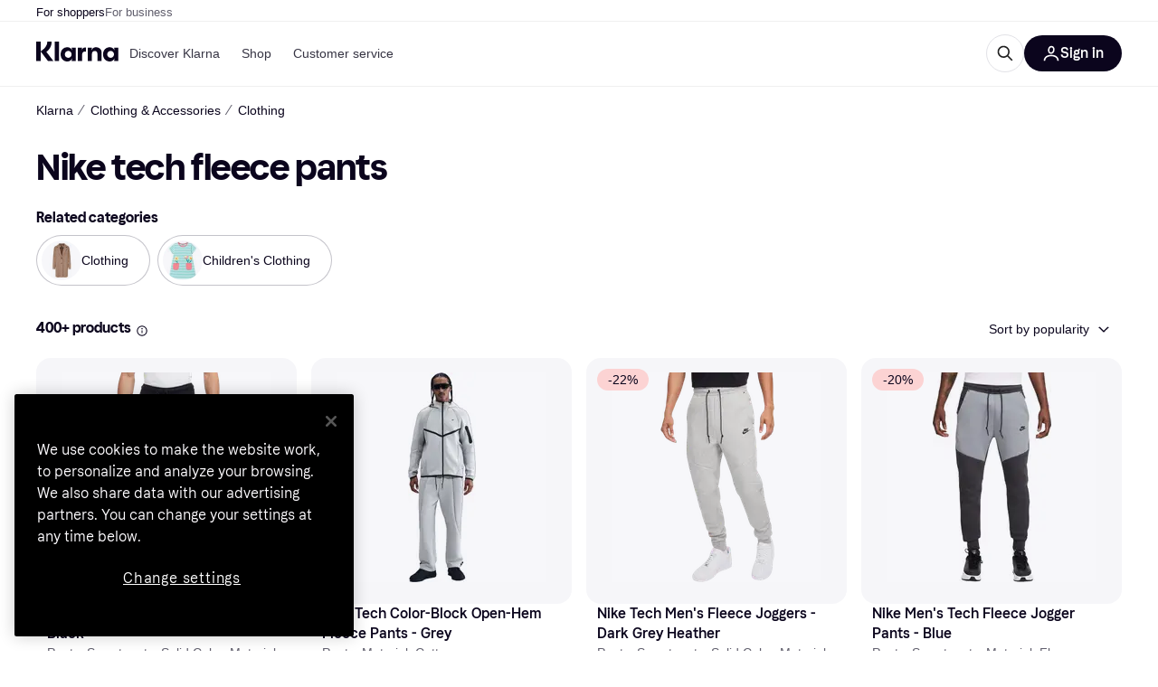

--- FILE ---
content_type: application/javascript
request_url: https://owp.klarna.com/static/apps-klarna-routeConfigs-klarna-routeConfig-f2819b33.js
body_size: 1700
content:
"use strict";(self.__LOADABLE_LOADED_CHUNKS__=self.__LOADABLE_LOADED_CHUNKS__||[]).push([["63193"],{81017(e,r,s){s.d(r,{Q:()=>i});var t=s(80776),o=s(94441);let i=e=>(0,o.u)({id:"Home",path:e,Component:(0,t.A)({resolved:{},chunkName:()=>"routes-klarnaHome-KlarnaHome",isReady(e){let r=this.resolve(e);return!0===this.resolved[r]&&!!s.m[r]},importAsync:()=>Promise.all([s.e("66564"),s.e("80408"),s.e("99394"),s.e("18404")]).then(s.bind(s,57460)),requireAsync(e){let r=this.resolve(e);return this.resolved[r]=!1,this.importAsync(e).then(e=>(this.resolved[r]=!0,e))},requireSync(e){return s(this.resolve(e))},resolve:()=>57460}),hasLocalePrefix:!0})},93243(e,r,s){s.d(r,{L:()=>i,d:()=>n});var t=s(80776),o=s(94441);let i=e=>(0,o.u)({id:"KlarnaMarketingSecurityRoute",path:e,Component:(0,t.A)({resolved:{},chunkName:()=>"PageSecurity",isReady(e){let r=this.resolve(e);return!0===this.resolved[r]&&!!s.m[r]},importAsync:()=>Promise.all([s.e("66564"),s.e("80408"),s.e("45424"),s.e("2127"),s.e("15921")]).then(s.bind(s,55964)),requireAsync(e){let r=this.resolve(e);return this.resolved[r]=!1,this.importAsync(e).then(e=>(this.resolved[r]=!0,e))},requireSync(e){return s(this.resolve(e))},resolve:()=>55964}),slots:{quickAccess:null,header:null,footer:null,greetingModals:null,promotionBanner:null}}),n=e=>(0,o.u)({id:"KlarnaMarketingRoute",path:e,Component:(0,t.A)({resolved:{},chunkName:()=>"Page",isReady(e){let r=this.resolve(e);return!0===this.resolved[r]&&!!s.m[r]},importAsync:()=>Promise.all([s.e("66564"),s.e("80408"),s.e("45424"),s.e("2127")]).then(s.bind(s,25846)),requireAsync(e){let r=this.resolve(e);return this.resolved[r]=!1,this.importAsync(e).then(e=>(this.resolved[r]=!0,e))},requireSync(e){return s(this.resolve(e))},resolve:()=>25846}),hasLocalePrefix:!0})},44120(e,r,s){s.d(r,{u:()=>i});var t=s(74848),o=s(43568);let i={relatedSearchesSP:(0,s(80776).A)({resolved:{},chunkName:()=>"routes-searchPage-slots-PopularSearchesContainer",isReady(e){let r=this.resolve(e);return!0===this.resolved[r]&&!!s.m[r]},importAsync:()=>s.e("85536").then(s.bind(s,23131)),requireAsync(e){let r=this.resolve(e);return this.resolved[r]=!1,this.importAsync(e).then(e=>(this.resolved[r]=!0,e))},requireSync(e){return s(this.resolve(e))},resolve:()=>23131},{fallback:(0,t.jsx)(o.A,{})})}},25468(e,r,s){s.d(r,{S:()=>n});var t=s(74848),o=s(43568),i=s(80776);let n={relatedSearchesTreePage:(0,i.A)({resolved:{},chunkName:()=>"routes-treePage-slots-relatedSearches-RelatedSearchesContainer",isReady(e){let r=this.resolve(e);return!0===this.resolved[r]&&!!s.m[r]},importAsync:()=>s.e("43108").then(s.bind(s,92949)),requireAsync(e){let r=this.resolve(e);return this.resolved[r]=!1,this.importAsync(e).then(e=>(this.resolved[r]=!0,e))},requireSync(e){return s(this.resolve(e))},resolve:()=>92949},{fallback:(0,t.jsx)(o.A,{})}),relatedContentTreePage:(0,i.A)({resolved:{},chunkName:()=>"routes-treePage-slots-relatedStores-RelatedStoresContainer",isReady(e){let r=this.resolve(e);return!0===this.resolved[r]&&!!s.m[r]},importAsync:()=>Promise.all([s.e("66564"),s.e("29109")]).then(s.bind(s,92346)),requireAsync(e){let r=this.resolve(e);return this.resolved[r]=!1,this.importAsync(e).then(e=>(this.resolved[r]=!0,e))},requireSync(e){return s(this.resolve(e))},resolve:()=>92346})}},72506(e,r,s){s.d(r,{A:()=>t.A});var t=s(56474)},36228(e,r,s){s.r(r),s.d(r,{default:()=>K}),s(62953);var t=s(68960),o=s(96579),i=s(2191),n=s(72090),l=s(99066),h=s(72502),a=s(92575),u=s(27916),d=s(86424),v=s(80776),c=s(24287),m=s(94441),y=s(58975),p=s(4848),A=s(73528),g=s(49517),q=s(52143),k=s(81017),P=s(93243),S=s(39133),b=s(17136),N=s(44120),C=s(87661),R=s(81183),L=s(913),f=s(4860),_=s(25468),x=s(70831),D=s(49728),H=s(72506);function K(){let e=(0,c.gI)(),r=(0,d.c5)("home").use_new_home_page,K=(0,u.RM)()?{}:D.A;return{Wrapper:H.A,ErrorComponent:(0,v.A)({resolved:{},chunkName:()=>"apps-klarna-Error",isReady(e){let r=this.resolve(e);return!0===this.resolved[r]&&!!s.m[r]},importAsync:()=>s.e("94107").then(s.bind(s,43073)),requireAsync(e){let r=this.resolve(e);return this.resolved[r]=!1,this.importAsync(e).then(e=>(this.resolved[r]=!0,e))},requireSync(e){return s(this.resolve(e))},resolve:()=>43073}),PageLoader:(0,v.A)({resolved:{},chunkName:()=>"apps-klarna-Loader",isReady(e){let r=this.resolve(e);return!0===this.resolved[r]&&!!s.m[r]},importAsync:()=>s.e("63454").then(s.bind(s,4706)),requireAsync(e){let r=this.resolve(e);return this.resolved[r]=!1,this.importAsync(e).then(e=>(this.resolved[r]=!0,e))},requireSync(e){return s(this.resolve(e))},resolve:()=>4706}),routes:[(0,m.u)({id:"root",Component:(0,v.A)({resolved:{},chunkName:()=>"apps-klarna-Layout",isReady(e){let r=this.resolve(e);return!0===this.resolved[r]&&!!s.m[r]},importAsync:()=>Promise.all([s.e("66564"),s.e("4984"),s.e("58867")]).then(s.bind(s,53177)),requireAsync(e){let r=this.resolve(e);return this.resolved[r]=!1,this.importAsync(e).then(e=>(this.resolved[r]=!0,e))},requireSync(e){return s(this.resolve(e))},resolve:()=>53177}),slots:K,children:[r?(0,k.Q)("/"):(0,A.T)("/"),(0,l.n)("/shopping/pl/:categoryId/:productId/:categoryName/:productName/:tab?",h.W),(0,a.Q)("/shopping/results"),(0,g.P)("/shopping/info/privacy/settings"),(0,q.m)("/shopping/info/:baseArticle/:optional?"),(0,o.q)("/shopping/cl/:categoryId/:categoryName",i.F),(0,t.x)("/shopping/mi/:brandId/:brandName?"),(0,f.V)("/shopping/t/:treeId?/:treeName?",_.S),(0,S.C)("/shopping/pc"),(0,b.p)("/shopping/sp/:keyword",N.u),(0,y.t)("/shopping/blog/:slug"),(0,p.L)("/shopping/blog/"),(0,n.s)("/shopping/sale"),(0,C.u)("/shopping/c/:slug"),..."UK"!==e?[(0,L.M)("/store/:storeKrn/:storeName/:tabName?")]:[],(0,x.s)("/no/shopping/widget"),(0,R.U)("/store/"),(0,P.L)("/security/lock-account"),(0,P.L)("/security/unlock-account"),(0,P.d)("*")]})]}}},49728(e,r,s){s.d(r,{A:()=>o});var t=s(80776);let o={quickAccess:null,dataProtection:(0,t.A)({resolved:{},chunkName:()=>"slots-dataProtection-DataProtection",isReady(e){let r=this.resolve(e);return!0===this.resolved[r]&&!!s.m[r]},importAsync:()=>s.e("6783").then(s.bind(s,15856)),requireAsync(e){let r=this.resolve(e);return this.resolved[r]=!1,this.importAsync(e).then(e=>(this.resolved[r]=!0,e))},requireSync(e){return s(this.resolve(e))},resolve:()=>15856}),header:(0,t.A)({resolved:{},chunkName:()=>"slots-klarnaHeader-KlarnaHeaderContainer",isReady(e){let r=this.resolve(e);return!0===this.resolved[r]&&!!s.m[r]},importAsync:()=>Promise.all([s.e("66564"),s.e("62513"),s.e("80408"),s.e("53407"),s.e("36079"),s.e("28706")]).then(s.bind(s,62881)),requireAsync(e){let r=this.resolve(e);return this.resolved[r]=!1,this.importAsync(e).then(e=>(this.resolved[r]=!0,e))},requireSync(e){return s(this.resolve(e))},resolve:()=>62881}),footer:(0,t.A)({resolved:{},chunkName:()=>"slots-klarnaFooter-KlarnaFooterOnVisible",isReady(e){let r=this.resolve(e);return!0===this.resolved[r]&&!!s.m[r]},importAsync:()=>Promise.all([s.e("66564"),s.e("80408"),s.e("42096")]).then(s.bind(s,13380)),requireAsync(e){let r=this.resolve(e);return this.resolved[r]=!1,this.importAsync(e).then(e=>(this.resolved[r]=!0,e))},requireSync(e){return s(this.resolve(e))},resolve:()=>13380}),greetingModals:(0,t.A)({resolved:{},chunkName:()=>"slots-greetingModals-GreetingModalsContainer",isReady(e){let r=this.resolve(e);return!0===this.resolved[r]&&!!s.m[r]},importAsync:()=>Promise.all([s.e("66564"),s.e("93580")]).then(s.bind(s,23840)),requireAsync(e){let r=this.resolve(e);return this.resolved[r]=!1,this.importAsync(e).then(e=>(this.resolved[r]=!0,e))},requireSync(e){return s(this.resolve(e))},resolve:()=>23840}),promotionBanner:(0,t.A)({resolved:{},chunkName:()=>"slots-promotionBanner-PromotionBanner",isReady(e){let r=this.resolve(e);return!0===this.resolved[r]&&!!s.m[r]},importAsync:()=>Promise.all([s.e("80408"),s.e("25271")]).then(s.bind(s,4642)),requireAsync(e){let r=this.resolve(e);return this.resolved[r]=!1,this.importAsync(e).then(e=>(this.resolved[r]=!0,e))},requireSync(e){return s(this.resolve(e))},resolve:()=>4642})}},2191(e,r,s){s.d(r,{F:()=>o});var t=s(80776);let o={categoryDescriptionCL:(0,t.A)({resolved:{},chunkName:()=>"slots-CategoryDescriptionContainer",isReady(e){let r=this.resolve(e);return!0===this.resolved[r]&&!!s.m[r]},importAsync:()=>Promise.all([s.e("66564"),s.e("81497"),s.e("63282"),s.e("79213")]).then(s.bind(s,96815)),requireAsync(e){let r=this.resolve(e);return this.resolved[r]=!1,this.importAsync(e).then(e=>(this.resolved[r]=!0,e))},requireSync(e){return s(this.resolve(e))},resolve:()=>96815}),relatedSearchesCL:(0,t.A)({resolved:{},chunkName:()=>"slots-RelatedSearchesContainer",isReady(e){let r=this.resolve(e);return!0===this.resolved[r]&&!!s.m[r]},importAsync:()=>Promise.all([s.e("66564"),s.e("49679"),s.e("36498")]).then(s.bind(s,46390)),requireAsync(e){let r=this.resolve(e);return this.resolved[r]=!1,this.importAsync(e).then(e=>(this.resolved[r]=!0,e))},requireSync(e){return s(this.resolve(e))},resolve:()=>46390})}},72502(e,r,s){s.d(r,{W:()=>n});var t=s(74848),o=s(39196),i=s(80776);let n={priceHistoryPL:(0,i.A)({resolved:{},chunkName:()=>"features-searchCompare-routes-productList-slots-PriceHistoryContainer",isReady(e){let r=this.resolve(e);return!0===this.resolved[r]&&!!s.m[r]},importAsync:()=>Promise.all([s.e("66564"),s.e("62203"),s.e("91596")]).then(s.bind(s,88285)),requireAsync(e){let r=this.resolve(e);return this.resolved[r]=!1,this.importAsync(e).then(e=>(this.resolved[r]=!0,e))},requireSync(e){return s(this.resolve(e))},resolve:()=>88285},{fallback:(0,t.jsx)(o.A,{})}),reviewsPL:(0,i.A)({resolved:{},chunkName:()=>"features-searchCompare-routes-productList-slots-ReviewsContainer",isReady(e){let r=this.resolve(e);return!0===this.resolved[r]&&!!s.m[r]},importAsync:()=>Promise.all([s.e("66564"),s.e("62203"),s.e("17864")]).then(s.bind(s,68567)),requireAsync(e){let r=this.resolve(e);return this.resolved[r]=!1,this.importAsync(e).then(e=>(this.resolved[r]=!0,e))},requireSync(e){return s(this.resolve(e))},resolve:()=>68567},{fallback:(0,t.jsx)(o.A,{})}),productInformationPL:(0,i.A)({resolved:{},chunkName:()=>"features-searchCompare-routes-productList-slots-ProductInformationContainer",isReady(e){let r=this.resolve(e);return!0===this.resolved[r]&&!!s.m[r]},importAsync:()=>Promise.all([s.e("66564"),s.e("95868")]).then(s.bind(s,85233)),requireAsync(e){let r=this.resolve(e);return this.resolved[r]=!1,this.importAsync(e).then(e=>(this.resolved[r]=!0,e))},requireSync(e){return s(this.resolve(e))},resolve:()=>85233},{fallback:(0,t.jsx)(o.A,{})}),externalTestsPL:(0,i.A)({resolved:{},chunkName:()=>"features-searchCompare-routes-productList-slots-ExternalTestsContainer",isReady(e){let r=this.resolve(e);return!0===this.resolved[r]&&!!s.m[r]},importAsync:()=>Promise.all([s.e("66564"),s.e("62203"),s.e("28771")]).then(s.bind(s,18550)),requireAsync(e){let r=this.resolve(e);return this.resolved[r]=!1,this.importAsync(e).then(e=>(this.resolved[r]=!0,e))},requireSync(e){return s(this.resolve(e))},resolve:()=>18550},{fallback:(0,t.jsx)(o.A,{})})}}}]);

--- FILE ---
content_type: application/javascript
request_url: https://owp.klarna.com/static/Sorting-a8bbb3f5.js
body_size: 743
content:
"use strict";(self.__LOADABLE_LOADED_CHUNKS__=self.__LOADABLE_LOADED_CHUNKS__||[]).push([["50654"],{43734(e,t,i){i.r(t),i.d(t,{default:()=>c}),i(62953),i(18111),i(20116);var o=i(74848),l=i(68726),n=i(93555),r=i(96540),a=i(55844);let u="RANK_ASC",E="PRICE_ASC",d="PRICE_DESC",_="RATING_DESC",s="NAME_ASC",A="PRICE_DROP_ASC",C="TREND_ASC";var D=i(48217),S=i(7191);i(27495);var L=i(44707),v=i(95707);let c=function(){let e=(0,r.useContext)(l.OHQ.Context),t=(0,S.WD)(),i=(0,n.Z)(),[c,p]=(0,r.useState)(!1),g=(0,a.IP)(),h=(0,a.uC)().find(e=>e),N=e=>t(`PR.Search.Sorting.DropdownText.${e}`),I=t("PR.Search.Sorting.DropdownText.LABEL"),T=N(u),O=e.m?`${I} ${T.toLowerCase()}`:T,P=[{id:u,value:N(u)},{id:E,value:N(E)},{id:d,value:N(d)},{id:A,value:N(A)},{id:_,value:N(_)},{id:C,value:N(C)},{id:s,value:N(s)}];return g?(0,o.jsx)(l.l6P,{"aria-label":O,buttonWeight:"medium",fullWidth:!e.m,kind:"secondary",loading:c,openAs:e.l?"auto":"native",options:P,size:"s",staticLabel:O,onSelect:e=>{p(!0);let{sortingOption:t,sortingDirection:o}=function(e=""){let t=e.toUpperCase().split("_");if(t.length>0){let e=t.pop(),i=t.join("_");return{sortingOption:v.Wp[i],sortingDirection:null===L.hz||void 0===L.hz?void 0:L.hz[e]}}return{}}(String(e.id));D.A.trackEvent("Change product sorting",{selectedProductSorting:`${t}_${null==o?void 0:o.toUpperCase()}`}),i(`${null==h?void 0:h.url}&sort=${String(e.id).toLowerCase()}`)}}):null}},44707(e,t,i){i.d(t,{Eh:()=>l,hz:()=>o});let o={ASC:"asc",DESC:"desc"},l={ACTIVE:"ACTIVE",ACTIVE_EMAIL_ONLY:"ACTIVE_EMAIL_ONLY",BANNED:"BANNED",DELETED:"DELETED"}}}]);

--- FILE ---
content_type: application/javascript
request_url: https://owp.klarna.com/static/10347-83dab54a.js
body_size: 4525
content:
(self.__LOADABLE_LOADED_CHUNKS__=self.__LOADABLE_LOADED_CHUNKS__||[]).push([["10347"],{24588(e,t,r){var n=1/0,o="\\ud800-\\udfff",l="\\u0300-\\u036f\\ufe20-\\ufe23",a="\\u20d0-\\u20f0",i="\\ufe0e\\ufe0f",s="["+l+a+"]",c="\\ud83c[\\udffb-\\udfff]",u="[^"+o+"]",d="(?:\\ud83c[\\udde6-\\uddff]){2}",p="[\\ud800-\\udbff][\\udc00-\\udfff]",g="\\u200d",f="(?:"+s+"|"+c+")?",b="["+i+"]?",y="(?:"+g+"(?:"+[u,d,p].join("|")+")"+b+f+")*",j=RegExp(c+"(?="+c+")|"+("(?:"+[u+s+"?",s,d,p,"["+o+"]"].join("|"))+")"+(b+f+y),"g"),m=RegExp("["+g+o+l+a+i+"]"),v="object"==typeof r.g&&r.g&&r.g.Object===Object&&r.g,O="object"==typeof self&&self&&self.Object===Object&&self,h=v||O||Function("return this")(),x=Object.prototype.toString,w=h.Symbol,P=w?w.prototype:void 0,S=P?P.toString:void 0;function C(e){return null==e?"":function(e){if("string"==typeof e)return e;if(function(e){return"symbol"==typeof e||!!e&&"object"==typeof e&&"[object Symbol]"==x.call(e)}(e))return S?S.call(e):"";var t=e+"";return"0"==t&&1/e==-n?"-0":t}(e)}var A=function(e){var t,r,n,o=(t=e=C(e),m.test(t))?function(e){return m.test(e)?e.match(j)||[]:e.split("")}(e):void 0,l=o?o[0]:e.charAt(0),a=o?(n=o.length,function(e,t,r){var n=-1,o=e.length;t<0&&(t=-t>o?0:o+t),(r=r>o?o:r)<0&&(r+=o),o=t>r?0:r-t>>>0,t>>>=0;for(var l=Array(o);++n<o;)l[n]=e[n+t];return l}(o,1,r=void 0===r?n:r)).join(""):e.slice(1);return l.toUpperCase()+a};e.exports=function(e){return A(C(e).toLowerCase())}},86182(e,t,r){"use strict";r.d(t,{Hb:()=>C,YS:()=>S,Ay:()=>A}),r(62953);var n=r(74848),o=r(68726),l=r(61303),a=r(86424),i=r(3433),s=r(55844),c=r(96540);r(18111),r(20116);var u=r(69734),d=r(59313),p=r(24588),g=r.n(p);let f=({handleClick:e})=>{let t=(0,s.uC)(),r=(0,s.Gh)(),l=null==t?void 0:t.find(e=>e),a=g()(r);return l?(0,n.jsx)(o.azJ,{paddingBottom:{base:"m",xxl:"xl"},width:{base:"100%",m:"50%",xxl:"33.333%"},children:(0,n.jsx)(d.A,{href:l.url,onClick:()=>null==e?void 0:e(l.url),children:(0,n.jsx)(o.ZpM,{borderColor:"border20",borderRadius:"full",elevation:"m",padding:"sm",children:(0,n.jsxs)(o.BJc,{columnGap:"s",direction:"horizontal",display:"flex",children:[(0,n.jsx)(o._V3,{className:(0,u.jZ)(l.categoryId,"image"),height:40,src:o.aEc.getCategoryImage({imageId:l.categoryId}),width:40}),(0,n.jsxs)(o.BJc,{rowGap:"none",children:[(0,n.jsx)(o.EYj,{size:"s",weight:"bold",children:l.name}),(0,n.jsx)(o.EYj,{size:"s",children:a})]}),(0,n.jsx)(o.azJ,{alignY:"center",sx:{marginLeft:"auto"},children:(0,n.jsx)(o.vKP,{color:"primary-action-base"})})]})})})}):null};var b=r(7191);let y=()=>{let e=(0,b.WD)();return(0,n.jsx)(o.DZT,{level:2,marginBottom:"s",size:"xxs",children:e("PR.CategoryLinks.RelatedCategories.HEADING")})};r(61701);var j=r(46942),m=r.n(j);let v=({subcategory:e})=>{let{categoryId:t,name:r,url:l}=e,{isMobile:a}=(0,o.UgS)();if(!(null==e?void 0:e.categoryId))return null;let i=t?`/category/${t}.jpg`:void 0;return(0,n.jsx)(o.Fr7,{as:d.A,borderRadius:"full",className:m()("_gb2gmZLzi",(0,u.jZ)(t,"image")),href:l,imageSrc:i,label:r,size:a?"s":void 0,title:r})},O=({subcategories:e})=>e.length<1?null:(0,n.jsx)(o.azJ,{paddingBottom:"m",children:(0,n.jsx)(o.FNf,{multipleItems:!0,children:null==e?void 0:e.map(e=>(0,n.jsx)(v,{subcategory:e},e.url))})}),h=()=>{let e=(0,c.useContext)(o.OHQ.Context),t=(0,o.QsY)({base:!1,l:!0}),r=(0,o.QsY)({base:16,l:40}),l=(0,o.QsY)({base:0,l:8}),a=(0,s.uC)(),i=(null==a?void 0:a.length)===1,u=!e.l;return i?(0,n.jsxs)(n.Fragment,{children:[(0,n.jsx)(f,{}),u&&(0,n.jsx)(o.cGx,{inSection:t,marginBottom:r,marginTop:l})]}):(0,n.jsxs)(n.Fragment,{children:[(0,n.jsx)(y,{}),(0,n.jsx)(O,{subcategories:a}),u&&(0,n.jsx)(o.cGx,{inSection:t,marginBottom:r,marginTop:l})]})};var x=r(80277),w=r(51615);let P=()=>{let e=(0,c.useContext)(o.OHQ.Context),t=(0,s.JL)(),r=(0,s.rl)(),l=e.m?"l":"m";return e.m?(0,n.jsx)(o.DZT,{level:1,marginBottom:"l",size:l,weight:"heavy",children:null==t?void 0:t.heading}):(0,n.jsx)(w.A,{amount:r,level:1,size:l,title:(null==t?void 0:t.heading)||"",weight:"heavy"})},S="guide-text-bottom-content",C="BelowTheFold",A=()=>{var e,t;let r=(0,s.hW)(),c=(0,s.JL)(),u=(0,a.c5)("sp").enable_descriptions,{keyword:d}=(0,i.g)(),{data:p}=(0,x.Z)({keyword:d},{enabled:u}),g=null==p||null==(e=p.content)?void 0:e.topContent,f=!!(null==p||null==(t=p.content)?void 0:t.bottomContent),b=(0,s.uC)().length>0,y=[...r,{name:null==c?void 0:c.heading,url:""}];return(0,n.jsxs)(n.Fragment,{children:[(0,n.jsx)(o.azJ,{paddingBottom:{base:"s",m:"m"},children:(0,n.jsx)(o.QpV,{hideActive:!0,breadcrumbs:y})}),(0,n.jsx)(P,{}),u&&(0,n.jsx)(l.A,{lazyLoadedWrapperName:C,scrollTargetId:S,seoTextLinkText:null==c?void 0:c.heading,shouldHaveScrollLink:f,text:g}),b?(0,n.jsx)(h,{}):null]})}},80277(e,t,r){"use strict";r.d(t,{I:()=>g,Z:()=>f}),r(27495),r(25440);var n=r(97286),o=r(53110),l=r(55824),a=r(38578),i=r(3963),s=r(43604),c=r(80817),u=r(29747),d=r(99930);function p(e){for(var t=1;t<arguments.length;t++){var r=null!=arguments[t]?arguments[t]:{},n=Object.keys(r);"function"==typeof Object.getOwnPropertySymbols&&(n=n.concat(Object.getOwnPropertySymbols(r).filter(function(e){return Object.getOwnPropertyDescriptor(r,e).enumerable}))),n.forEach(function(t){var n;n=r[t],t in e?Object.defineProperty(e,t,{value:n,enumerable:!0,configurable:!0,writable:!0}):e[t]=n})}return e}let g=e=>(0,d.Ib)("sp-contentful-category-description",async({keyword:e,locale:t})=>{let r=decodeURIComponent(e||"").replace(":","");try{let{data:e}=await l.k.getContentBySlug("seoText",r,{locale:t,validationSchema:u.R});return e}catch(e){var n;if((0,o.F0)(e)&&(null==(n=e.response)?void 0:n.status)===404)return null;throw e}},p({staleTime:s.Vt},e)),f=(e,t)=>{var r,o;let{locale:l}=(0,c.A)(),s=(0,a.n)(),u=g(t),d=(0,n.I)(p({},u((r=p({},e),o=o={locale:l},Object.getOwnPropertyDescriptors?Object.defineProperties(r,Object.getOwnPropertyDescriptors(o)):(function(e,t){var r=Object.keys(e);if(Object.getOwnPropertySymbols){var n=Object.getOwnPropertySymbols(e);r.push.apply(r,n)}return r})(Object(o)).forEach(function(e){Object.defineProperty(r,e,Object.getOwnPropertyDescriptor(o,e))}),r))));return(0,i.i)(d,s)}},63063(e,t,r){"use strict";r.d(t,{$S:()=>y,Bq:()=>j,vt:()=>b}),r(62953),r(3296),r(27208),r(48408),r(14603),r(47566),r(98721);var n=r(90745),o=r(24880),l=r(32300),a=r(68726),i=r(27916),s=r(50181),c=r(86424),u=r(97746),d=r(24287),p=r(3433),g=r(65591);let f=e=>e?50:48,b=(e,t)=>e/f(t),y=(e=0,t,r)=>l=>{var a,i;return(0,n.L)((a=function(e){for(var t=1;t<arguments.length;t++){var r=null!=arguments[t]?arguments[t]:{},n=Object.keys(r);"function"==typeof Object.getOwnPropertySymbols&&(n=n.concat(Object.getOwnPropertySymbols(r).filter(function(e){return Object.getOwnPropertyDescriptor(r,e).enumerable}))),n.forEach(function(t){var n;n=r[t],t in e?Object.defineProperty(e,t,{value:n,enumerable:!0,configurable:!0,writable:!0}):e[t]=n})}return e}({},r),i=i={queryKey:[(0,g.z)(String(e),t),l],queryFn:async({pageParam:e})=>{let{deviceCategory:r,isDesktop:n}=l,o=(0,d.gI)(),a=(0,d.rH)(),i=(0,s.P)(),p=(0,c.jj)("enable_unclassified_products"),g=new URL(`/public/search/page/${o}`,"https://www.klarna.com");g.searchParams.append("q",t),g.searchParams.append("size",String(f(n))),g.searchParams.append("device",r),p&&g.searchParams.append("useUnclassifiedProducts","true");let b="number"==typeof e?e*f(n):0;b>0&&g.searchParams.append("offset",String(b));let y=(0,u.Z3)("SERVICE_STAGE");if(("development"===y||"staging"===y)&&!a){let e=`https://www${"DK"===o?"":".nonprod"}.pricerunner.${"UK"===o?"com":o.toLocaleLowerCase()}/sp/${encodeURI(t)}.html`;g.searchParams.append("testReferer",e)}return(await i.get("search-page-edge-rest",`${g.pathname}?${g.searchParams}`)).data},initialPageParam:0,getNextPageParam:(e,t,r)=>r+1,placeholderData:o.rX,queryHash:(0,g.z)(String(e),t)},Object.getOwnPropertyDescriptors?Object.defineProperties(a,Object.getOwnPropertyDescriptors(i)):(function(e,t){var r=Object.keys(e);if(Object.getOwnPropertySymbols){var n=Object.getOwnPropertySymbols(e);r.push.apply(r,n)}return r})(Object(i)).forEach(function(e){Object.defineProperty(a,e,Object.getOwnPropertyDescriptor(i,e))}),a))},j=(e=0,t)=>{let{isDesktop:r}=(0,a.Y0R)(),n=(0,i.H3)(),{keyword:o}=(0,p.g)(),s=y(e,decodeURIComponent(o),t);return(0,l.q)(s({deviceCategory:n,isDesktop:r,offset:e}))}},55844(e,t,r){"use strict";r.d(t,{AF:()=>g,GC:()=>f,Gh:()=>i,IP:()=>b,JL:()=>a,gA:()=>d,gy:()=>l,hW:()=>c,jX:()=>u,rl:()=>p,tA:()=>y,uC:()=>s}),r(78350),r(30237),r(18111),r(30531),r(61701);var n=r(63063);let o=e=>{let{data:t}=(0,n.Bq)(0,{select:e});return null==t?void 0:t.pages},l=()=>{var e;return(null==(e=o(e=>e||[]))?void 0:e.flatMap(e=>{var t;return null!=(t=null==e?void 0:e.productCards)?t:[]}))||[]},a=()=>{var e;return null==(e=o(e=>e||[]))?void 0:e[0].category},i=()=>{var e,t;return(null==(t=o(e=>e||[]))||null==(e=t[0].category)?void 0:e.heading)||""},s=()=>{var e;return(null==(e=o(e=>e||[]))?void 0:e[0].categoryLinks)||[]},c=()=>{var e;return(null==(e=o(e=>e||[]))?void 0:e[0].categoryPaths)||[]},u=()=>{var e,t;return(null==(t=o(e=>e||[]))||null==(e=t[0].numberOfHits)?void 0:e.categoryOffer)||0},d=()=>{var e,t;return(null==(t=o(e=>e||[]))||null==(e=t[0].numberOfHits)?void 0:e.product)||0},p=()=>u()+d(),g=(e=8)=>{let t,r,n=(t=d(),null==(r=l())?void 0:r.slice(0,t>e?e:t));return null==n?void 0:n.map(e=>{var t;return null==e||null==(t=e.image)?void 0:t.id})},f=()=>{var e;return null==(e=o(e=>e||[]))?void 0:e[0].googleAnalytics},b=()=>{var e;return null==(e=o(e=>e||[]))?void 0:e[0].searchQuery},y=()=>{var e;return{head:null==(e=o(e=>e||[]))?void 0:e[0].head,analytics:f()}}},65591(e,t,r){"use strict";r.d(t,{z:()=>n});let n=(e,t)=>"sp-products-query"+e+t},29747(e,t,r){"use strict";r.d(t,{R:()=>l}),r(84864),r(57465),r(27495);var n=r(99776);let o=n.Ik({contentType:n.eu("seoText"),id:n.Yj(),title:n.Yj().optional(),slug:n.Yj().regex(RegExp("CL\\d+(|((man_id|attr_\\d+)=\\d+))*|[a-z0-9]+(-[a-z0-9]+)*")),topContent:n.Yj().optional(),bottomContent:n.Yj().optional()}),l=n.Ik({content:o.omit({contentType:!0,id:!0})})},61303(e,t,r){"use strict";r.d(t,{A:()=>s});var n=r(74848),o=r(68726),l=r(43185),a=r(34820),i=r(7191);let s=({text:e,shouldHaveScrollLink:t,seoTextLinkText:r,scrollTargetId:s,lazyLoadedWrapperName:c})=>{let u=!(0,o.GuJ)().l,d=(0,i.WD)(),p=(0,a.N3)({lazyLoadedWrapperName:c});return e?(0,n.jsx)(l.A,{preventCollapseOnUnmount:!0,numberOfRows:3,textSize:u?"s":"m",children:(0,n.jsxs)(n.Fragment,{children:[e,t&&(0,n.jsxs)(n.Fragment,{children:[" ",(0,n.jsx)(o.N_E,{title:d("PR.SeoText.READ_MORE_ABOUT_CATEGORY",{categoryName:null==r?void 0:r.toLowerCase()}),onClick:()=>p(s),as:"button",href:`#${s}`,children:d("PR.SeoText.READ_MORE_ABOUT_CATEGORY",{categoryName:null==r?void 0:r.toLowerCase()})})]})]})}):null}},51615(e,t,r){"use strict";r.d(t,{A:()=>a});var n=r(74848),o=r(68726),l=r(84579);let a=e=>{var t,r;let{title:a,amount:i,level:s=2}=e,c=function(e,t){if(null==e)return{};var r,n,o,l={};if("u">typeof Reflect&&Reflect.ownKeys){for(o=0,r=Reflect.ownKeys(e);o<r.length;o++)n=r[o],!(t.indexOf(n)>=0)&&Object.prototype.propertyIsEnumerable.call(e,n)&&(l[n]=e[n]);return l}if(l=function(e,t){if(null==e)return{};var r,n,o={},l=Object.getOwnPropertyNames(e);for(n=0;n<l.length;n++)r=l[n],!(t.indexOf(r)>=0)&&Object.prototype.propertyIsEnumerable.call(e,r)&&(o[r]=e[r]);return o}(e,t),Object.getOwnPropertySymbols)for(o=0,r=Object.getOwnPropertySymbols(e);o<r.length;o++)n=r[o],!(t.indexOf(n)>=0)&&Object.prototype.propertyIsEnumerable.call(e,n)&&(l[n]=e[n]);return l}(e,["title","amount","level"]);return(0,n.jsxs)("div",{className:"bhPWjTZACw",children:[(0,n.jsx)(o.DZT,(t=function(e){for(var t=1;t<arguments.length;t++){var r=null!=arguments[t]?arguments[t]:{},n=Object.keys(r);"function"==typeof Object.getOwnPropertySymbols&&(n=n.concat(Object.getOwnPropertySymbols(r).filter(function(e){return Object.getOwnPropertyDescriptor(r,e).enumerable}))),n.forEach(function(t){var n;n=r[t],t in e?Object.defineProperty(e,t,{value:n,enumerable:!0,configurable:!0,writable:!0}):e[t]=n})}return e}({level:s},c),r=r={children:a},Object.getOwnPropertyDescriptors?Object.defineProperties(t,Object.getOwnPropertyDescriptors(r)):(function(e,t){var r=Object.keys(e);if(Object.getOwnPropertySymbols){var n=Object.getOwnPropertySymbols(e);r.push.apply(r,n)}return r})(Object(r)).forEach(function(e){Object.defineProperty(t,e,Object.getOwnPropertyDescriptor(r,e))}),t)),(0,n.jsxs)(o.EYj,{tight:!0,className:"_7doCjgVcI",color:"text-secondary",size:"m",children:["(",(0,l._)(i),")"]})]})}}}]);

--- FILE ---
content_type: application/javascript
request_url: https://owp.klarna.com/static/SearchPage-c4fe63f8.js
body_size: 5101
content:
"use strict";(self.__LOADABLE_LOADED_CHUNKS__=self.__LOADABLE_LOADED_CHUNKS__||[]).push([["63395"],{32117(e,t,r){r.r(t),r.d(t,{default:()=>a});var n=r(74848),l=r(99930),o=r(66799);let s=(0,l.Rq)({resolved:{},chunkName:()=>"searchCompareError-SearchCompareError",isReady(e){let t=this.resolve(e);return!0===this.resolved[t]&&!!r.m[t]},importAsync:()=>Promise.all([r.e("66564"),r.e("22683")]).then(r.bind(r,16650)),requireAsync(e){let t=this.resolve(e);return this.resolved[t]=!1,this.importAsync(e).then(e=>(this.resolved[t]=!0,e))},requireSync(e){return r(this.resolve(e))},resolve:()=>16650}),i=(0,l.Rq)({resolved:{},chunkName:()=>"klarnaError-KlarnaError",isReady(e){let t=this.resolve(e);return!0===this.resolved[t]&&!!r.m[t]},importAsync:()=>Promise.all([r.e("66564"),r.e("5699")]).then(r.bind(r,11908)),requireAsync(e){let t=this.resolve(e);return this.resolved[t]=!1,this.importAsync(e).then(e=>(this.resolved[t]=!0,e))},requireSync(e){return r(this.resolve(e))},resolve:()=>11908});function a({buttonText:e,buttonHref:t,status:r}){return(0,o.Hx)()?(0,n.jsx)(s,{buttonHref:t,buttonText:e,is404:404===r}):(0,n.jsx)(i,{is404:404===r})}},53630(e,t,r){r.d(t,{A:()=>c});var n=r(74848),l=r(68726),o=r(96540),s=r(99930),i=r(32905);let a=(0,s.Rq)({resolved:{},chunkName:()=>"components-installmentDisclaimer-InstallmentDisclaimer",isReady(e){let t=this.resolve(e);return!0===this.resolved[t]&&!!r.m[t]},importAsync:()=>Promise.all([r.e("66564"),r.e("97372")]).then(r.bind(r,30768)),requireAsync(e){let t=this.resolve(e);return this.resolved[t]=!1,this.importAsync(e).then(e=>(this.resolved[t]=!0,e))},requireSync(e){return r(this.resolve(e))},resolve:()=>30768}),c=e=>{var t,r;let{position:s,blocks:c,fullWidth:u}=e,d=function(e,t){if(null==e)return{};var r,n,l,o={};if("u">typeof Reflect&&Reflect.ownKeys){for(l=0,r=Reflect.ownKeys(e);l<r.length;l++)n=r[l],!(t.indexOf(n)>=0)&&Object.prototype.propertyIsEnumerable.call(e,n)&&(o[n]=e[n]);return o}if(o=function(e,t){if(null==e)return{};var r,n,l={},o=Object.getOwnPropertyNames(e);for(n=0;n<o.length;n++)r=o[n],!(t.indexOf(r)>=0)&&Object.prototype.propertyIsEnumerable.call(e,r)&&(l[r]=e[r]);return l}(e,t),Object.getOwnPropertySymbols)for(l=0,r=Object.getOwnPropertySymbols(e);l<r.length;l++)n=r[l],!(t.indexOf(n)>=0)&&Object.prototype.propertyIsEnumerable.call(e,n)&&(o[n]=e[n]);return o}(e,["position","blocks","fullWidth"]),{shouldShowDisclaimer:p,translationKey:v}=(0,i.G)(null!=c?c:[],s);if(!p||!v)return null;let y=u?o.Fragment:l.mcf;return(0,n.jsx)(y,{children:(0,n.jsx)(l.azJ,(t=function(e){for(var t=1;t<arguments.length;t++){var r=null!=arguments[t]?arguments[t]:{},n=Object.keys(r);"function"==typeof Object.getOwnPropertySymbols&&(n=n.concat(Object.getOwnPropertySymbols(r).filter(function(e){return Object.getOwnPropertyDescriptor(r,e).enumerable}))),n.forEach(function(t){var n;n=r[t],t in e?Object.defineProperty(e,t,{value:n,enumerable:!0,configurable:!0,writable:!0}):e[t]=n})}return e}({},d),r=r={children:(0,n.jsx)(a,{translationKey:v})},Object.getOwnPropertyDescriptors?Object.defineProperties(t,Object.getOwnPropertyDescriptors(r)):(function(e,t){var r=Object.keys(e);if(Object.getOwnPropertySymbols){var n=Object.getOwnPropertySymbols(e);r.push.apply(r,n)}return r})(Object(r)).forEach(function(e){Object.defineProperty(t,e,Object.getOwnPropertyDescriptor(r,e))}),t))})}},4688(e,t,r){r.r(t),r.d(t,{default:()=>Z}),r(27495);var n=r(74848),l=r(53110),o=r(32117),s=r(53630),i=r(68726),a=r(69734),c=r(9372),u=r(98459),d=r(27916),p=r(86424),v=r(16078),y=r(97746),h=r(38401),b=r(63063),f=r(55844),m=r(11798),g=r(85558),O=r(39896);r(18111),r(22489);var j=r(96540),A=r(39829);let P=()=>{let e=(0,f.gy)().slice(0,3),t=(0,f.GC)(),r=null==t?void 0:t.category,n=e[0],l=e[1],o=e[2];return(0,j.useEffect)(()=>{(0,A.as)([n,l,o].filter(e=>!!e),r)},[n,l,o,r]),null};var x=r(86182),w=r(45774),S=r(52746),E=r(49263),R=r(16170);let I=()=>{let e,t,r,l,o,s,i,a,c,u,d=(0,f.JL)(),p=(0,f.tA)(),v=(0,f.AF)();return e=(0,E.CA)(),t=(0,f.jX)(),r=(0,f.tA)(),l=(0,f.gA)(),o=(0,f.gy)().length,s=(0,j.useMemo)(()=>({structured:String(l),freetext:String(t)}),[l,t]),i=(0,R.A)(s),a=(0,R.A)(o),c=(0,j.useCallback)(()=>{try{e({commonData:r,productTypeCount:s})}catch(e){h.v.error("unable to track page view",{error:e})}},[e,r,s]),u=i!==s||a!==o,(0,j.useEffect)(()=>{u&&c()},[c,u]),(0,n.jsx)(n.Fragment,{children:p&&(0,n.jsx)(w.A,{categoryId:`${null==d?void 0:d.id}`,categoryName:null==d?void 0:d.name,commonData:p,fireTrackingEvent:!1,imageUrl:(0,S.Hg)("multiple",v)})})},L=({children:e})=>(0,n.jsx)("div",{className:"FDbsaH4BIC",children:e});var D=r(79496),_=r(84579),C=r(7191);let k=()=>{let e=(0,C.WD)(),t=(0,f.gA)(),r=(0,f.jX)(),l=`${(0,_._)(t+r)} ${e("PR.Search.SERP.SectionHeading.Span.PRODUCTS")}`.toLowerCase();return(0,n.jsxs)(i.DZT,{level:2,marginBottom:"none",size:"xxs",children:[l,(0,n.jsx)(D.A,{})]})};r(61701);var N=r(53982),$=r(77862),T=r(76467);r(62953);var q=r(23293),F=r(85692),B=r(13056),M=r(9684),z=r(65239),H=r(48217);let K=({imageLazyLoad:e,listIndex:t,product:r})=>{var l,o,s,a;let c=(0,C.WD)(),u=(0,f.JL)(),d=null==u?void 0:u.productAltPrefix,p=null==r||null==(l=r.previewMerchants)?void 0:l.count;return u?(0,n.jsx)(z.A,{altPrefix:d,category:u,ctaButton:(0,n.jsx)(i.AAZ.CtaButton,{color:"brand",children:`${c("PR.ProductCard.COMPARE")} ${p} ${c(p&&p>1?"PR.ProductCard.PRICES":"PR.ProductCard.ONE_PRICE")}`}),imageLazyLoad:e,product:(s=function(e){for(var t=1;t<arguments.length;t++){var r=null!=arguments[t]?arguments[t]:{},n=Object.keys(r);"function"==typeof Object.getOwnPropertySymbols&&(n=n.concat(Object.getOwnPropertySymbols(r).filter(function(e){return Object.getOwnPropertyDescriptor(r,e).enumerable}))),n.forEach(function(t){var n;n=r[t],t in e?Object.defineProperty(e,t,{value:n,enumerable:!0,configurable:!0,writable:!0}):e[t]=n})}return e}({},r),a=a={url:r.path,brand:(null==(o=r.brand)?void 0:o.showLogo)?r.brand:null},Object.getOwnPropertyDescriptors?Object.defineProperties(s,Object.getOwnPropertyDescriptors(a)):(function(e,t){var r=Object.keys(e);if(Object.getOwnPropertySymbols){var n=Object.getOwnPropertySymbols(e);r.push.apply(r,n)}return r})(Object(a)).forEach(function(e){Object.defineProperty(s,e,Object.getOwnPropertyDescriptor(a,e))}),s),onClick:()=>{var e,n,l,o;H.A.trackEvent("Click on product in listing",{productClass:r.classification,productKrn:(0,S.Hn)(r.id),productName:r.name,brandId:(null==(e=r.brand)?void 0:e.id)||void 0,brandName:(null==(n=r.brand)?void 0:n.name)||void 0,listingIndex:t,ribbonType:null==(l=r.ribbon)?void 0:l.type,ribbonValue:null==(o=r.ribbon)?void 0:o.value})}}):null},U=({cookies:e,product:t,imageLazyLoad:r,listIndex:l})=>{var o;return["TWO","UNCLASSIFIED","OFFER"].includes(null!=(o=null==t?void 0:t.classification)?o:null)?(0,n.jsx)(M.A,{cookies:e,imageLazyLoad:r,product:t}):(0,n.jsx)(K,{imageLazyLoad:r,listIndex:l,product:t})},J=()=>{let e=(0,C.WD)(),{fetchNextPage:t}=(0,b.Bq)(),r=(0,f.jX)(),l=(0,f.gA)()+r,o=(0,f.gy)(),{isDesktop:s}=(0,i.Y0R)(),[a,c]=(0,j.useState)(!1),u=o.length,d=(0,j.useCallback)(async()=>{c(!0);let e=(0,b.vt)(u,s);await t(),c(!1),H.A.trackEvent("Click load more products",{pageNumber:e})},[t,s,u]);return(0,n.jsx)(i.eqV,{withGradient:!0,additionalInfo:e("PR.CategoryList.LOAD_MORE_EXTRA_INFO",{numberOfLoadedProducts:u,totalProducts:l}),loadedItems:u,loading:a,totalItems:l,onClick:d,children:(0,n.jsx)(C.Ay,{children:"PR.Global.LOAD_MORE_PRODUCTS"})})};var G=r(32905);let W=(0,T.iO)(({cookies:e,getAd:t})=>{let r=(0,f.JL)(),l=(0,f.gy)(),o=null==r?void 0:r.id,s=!!(o&&(0,p.c5)("ads_settings").use_ads&&(0,p.c5)("ads_settings").use_sidebar_ads),a={base:2,m:3,l:s?3:4,xxl:s?4:5},c=(0,i.QsY)(a),{ref:u,itemsToRender:v}=function(e,t){let r=(0,d.aC)(),[n,l]=(0,j.useState)(r),o=t*(0,i.QsY)({base:2,m:4,l:3}),s=(0,j.useCallback)(()=>{n||l(!0)},[n]),{ref:a}=(0,F.Wx)({triggerOnce:!0,onChange:e=>e&&s()});return(0,B.A)(s),(0,q.BC)(s),{ref:a,itemsToRender:(0,j.useMemo)(()=>{let t=e||[];return[...t.slice(0,n?t.length:o)]},[e,n,o])}}(l,c),y=null==l?void 0:l.length,h=(0,f.jX)(),b=(0,f.gA)(),{isMobile:g,isDesktop:O}=(0,i.Y0R)(),A=O?50:48,P=v.length<l.length,x=(y===A||y>A&&(y-A)%A==0)&&y<b+h,w=g?2:10,S=(({getAd:e})=>{let t=(0,f.JL)(),{isMobile:r,isApp:n}=(0,i.Y0R)(),l=null==t?void 0:t.id,{shouldShowDisclaimer:o}=(0,G.G)([],"CLOSE_TO_DISPLAY");return[...o?["INSTALLMENT_DISCLAIMER"]:[],...(0,p.c5)("ads_settings").use_ads&&!n&&l&&r?["AD"]:[]].map(t=>{switch(t){case"AD":return{contentKey:t,contentData:{slotItem:e(m.Gf,!0),categoryId:l}};case"INSTALLMENT_DISCLAIMER":return{contentKey:"INSTALLMENT_DISCLAIMER",alwaysShow:!0}}}).filter(e=>void 0!==e)})({getAd:t}),E=(0,$.s)({productRowCount:Math.ceil(l.length/(c||2)),pageSpecificProductGridContent:S});return(0,n.jsxs)(i.azJ,{paddingBottom:"xl",children:[(0,n.jsx)(i.azJ,{paddingBottom:"m",children:(0,n.jsxs)(i.ELT,{columns:a,hideUnfilledRows:x,withBorders:!1,children:[v.map((t,r)=>(0,n.jsx)(i.ELT.Item,{children:(0,n.jsx)(U,{cookies:e,imageLazyLoad:r>=w,listIndex:r,product:t})},r)),E.map((e,t)=>(0,n.jsx)($.M,function(e){for(var t=1;t<arguments.length;t++){var r=null!=arguments[t]?arguments[t]:{},n=Object.keys(r);"function"==typeof Object.getOwnPropertySymbols&&(n=n.concat(Object.getOwnPropertySymbols(r).filter(function(e){return Object.getOwnPropertyDescriptor(r,e).enumerable}))),n.forEach(function(t){var n;n=r[t],t in e?Object.defineProperty(e,t,{value:n,enumerable:!0,configurable:!0,writable:!0}):e[t]=n})}return e}({index:t},e),`${e.contentKey}-${t}`)),P?(0,n.jsx)("div",{ref:u,style:{height:"100vh"}}):null]})}),x&&(0,n.jsx)(i.azJ,{paddingBottom:"m",position:"relative",children:(0,n.jsx)(J,{})}),s?(0,n.jsx)(N.A,{categoryId:o,position:g?3:1,slotItem:t(m.Gf,!0)}):null]})});var X=r(11204);r(25440);let Y=()=>{var e;(0,v.s)(O.A);let t=(0,f.gy)(),r=(0,f.JL)(),l=(0,f.hW)(),d=(0,f.gA)(),y=(0,f.jX)(),h=null==r?void 0:r.id,b=!!(h&&(0,p.c5)("ads_settings").use_ads&&(0,p.c5)("ads_settings").use_sidebar_ads),j=null==(e=(0,f.tA)().analytics)?void 0:e.templateTest;(0,g.A)(j);let A=(e,t)=>(0,m.e4)({inlist:t,page:m.d0,pageId:r?`c(${h})`:void 0,position:e,paths:l});return 0===t.length?(0,n.jsx)(o.default,{status:404}):(0,n.jsxs)(n.Fragment,{children:[(0,n.jsxs)(i.mcf,{"data-product-count":d+y||0,children:[(0,n.jsx)(I,{}),(0,n.jsx)(P,{}),(0,n.jsxs)(i.mcf.Main,{className:(0,a.jZ)(h,"text"),children:[(0,n.jsx)(x.Ay,{}),(0,n.jsxs)(L,{children:[(0,n.jsx)(i.Ft2,{desktop:!0,children:(0,n.jsx)(c.A,{})}),(0,n.jsxs)(i.BJc,{alignX:"space-between",alignY:"center",direction:"horizontal",gap:"none",paddingBottom:{base:"m",m:"m"},children:[(0,n.jsx)(k,{}),(0,n.jsx)(X.A,{})]}),(0,n.jsx)(W,{getAd:A}),(0,n.jsx)(O.A,{})]})]}),b?(0,n.jsx)(i.mcf.Aside,{children:(0,n.jsx)(u.A,{categoryId:h,getAd:A})}):null]}),(0,n.jsx)(s.A,{position:"BOTTOM_OF_PAGE"})]})};Y.getInitialProps=async({reactRouterContext:e,routeParams:t,queryClient:r,location:n})=>{var o,s;let i=t.keyword,a=(0,d.fH)(),c=(0,d.H3)();try{let t=(0,b.$S)(0,i),l=await r.fetchInfiniteQuery(t({deviceCategory:c,isDesktop:a})),s=null==l||null==(o=l.pages)?void 0:o[0].redirect;if(s){let t=function(e,t){if(!t||1===t.length)return e;let r=e.includes("?")?"&":"?",n=decodeURIComponent(t.replace("?",""));return encodeURI(`${e}${r}${n}`)}(s.location,n.search),r=(null==s?void 0:s.status)||301;e.url=t,e.status=r}}catch(t){if("production"!==(0,y.Z3)("SERVICE_STAGE")&&h.v.error(`Error fetching SearchPage data for ${i}`+String(t)),(0,l.F0)(t)&&(null==(s=t.response)?void 0:s.status)===404)e.status=t.response.status;else throw t}};let Z=Y},39896(e,t,r){r.d(t,{A:()=>i});var n=r(74848),l=r(5444),o=r(86182),s=r(81483);let i=(0,l.i)({resolved:{},chunkName:()=>"BelowTheFold",isReady(e){let t=this.resolve(e);return!0===this.resolved[t]&&!!r.m[t]},importAsync:()=>Promise.all([r.e("66564"),r.e("25023")]).then(r.bind(r,94003)),requireAsync(e){let t=this.resolve(e);return this.resolved[t]=!1,this.importAsync(e).then(e=>(this.resolved[t]=!0,e))},requireSync(e){return r(this.resolve(e))},resolve:()=>94003},{renderForBots:!0,fallback:(0,n.jsx)(s.A,{}),offset:1e3,lazyRenderId:o.Hb})},81483(e,t,r){r.d(t,{A:()=>l});var n=r(74848);let l=()=>(0,n.jsx)("div",{style:{height:"100vh"}})},9684(e,t,r){r.d(t,{A:()=>o});var n=r(74848);let l=(0,r(99930).Rq)({resolved:{},chunkName:()=>"productOffer-ProductOffer",isReady(e){let t=this.resolve(e);return!0===this.resolved[t]&&!!r.m[t]},importAsync:()=>Promise.all([r.e("66564"),r.e("94947")]).then(r.bind(r,87061)),requireAsync(e){let t=this.resolve(e);return this.resolved[t]=!1,this.importAsync(e).then(e=>(this.resolved[t]=!0,e))},requireSync(e){return r(this.resolve(e))},resolve:()=>87061}),o=({imageLazyLoad:e,product:t,cookies:r})=>{var o,s;return(0,n.jsx)(l,{cookies:r,lazyLoad:e,offer:(o=function(e){for(var t=1;t<arguments.length;t++){var r=null!=arguments[t]?arguments[t]:{},n=Object.keys(r);"function"==typeof Object.getOwnPropertySymbols&&(n=n.concat(Object.getOwnPropertySymbols(r).filter(function(e){return Object.getOwnPropertyDescriptor(r,e).enumerable}))),n.forEach(function(t){var n;n=r[t],t in e?Object.defineProperty(e,t,{value:n,enumerable:!0,configurable:!0,writable:!0}):e[t]=n})}return e}({},t),s=s={url:t.path},Object.getOwnPropertyDescriptors?Object.defineProperties(o,Object.getOwnPropertyDescriptors(s)):(function(e,t){var r=Object.keys(e);if(Object.getOwnPropertySymbols){var n=Object.getOwnPropertySymbols(e);r.push.apply(r,n)}return r})(Object(s)).forEach(function(e){Object.defineProperty(o,e,Object.getOwnPropertyDescriptor(s,e))}),o),offerId:t.id})}},11204(e,t,r){r.d(t,{A:()=>n});let n=(0,r(99930).Rq)({resolved:{},chunkName:()=>"Sorting",isReady(e){let t=this.resolve(e);return!0===this.resolved[t]&&!!r.m[t]},importAsync:()=>r.e("50654").then(r.bind(r,43734)),requireAsync(e){let t=this.resolve(e);return this.resolved[t]=!1,this.importAsync(e).then(e=>(this.resolved[t]=!0,e))},requireSync(e){return r(this.resolve(e))},resolve:()=>43734})},18131(e,t,r){r.d(t,{EF:()=>a,QA:()=>o,vb:()=>i}),r(62953),r(27495);var n=r(68726),l=r(95707);let o=e=>'"'===e?e:e?" "+e:"";function s(e){if(!e)return;let t=Number(e);return t>0&&t<1}let i=({from:e,to:t,unit:r,labels:l,locale:i,displayAsPrice:a})=>{if(!e&&!t)return"";let c=o(r),u={minimumFractionDigits:+!!(s(t)||s(e)),maximumFractionDigits:2},d=null!=e?a?(0,n.$gu)({price:e,locale:i,currency:r,options:u}):`${(0,n.ZVp)({number:e,locale:i,options:u})}${c}`:"",p=null!=t?a?(0,n.$gu)({price:t,locale:i,currency:r,options:u}):`${(0,n.ZVp)({number:t,locale:i,options:u})}${c}`:"";return null===e?`${null==l?void 0:l.priceTo} ${p}`:null===t?`${null==l?void 0:l.priceFrom} ${d}`:t===e?`${d}`:`${d} - ${p}`},a=({appliedFilterFacets:e,filter:t,labels:r,locale:n})=>{var o;let s=e&&e.length;if(!s)return null;let[a,c]=(null==e||null==(o=e[0])?void 0:o.split("_"))||[],u=(null==t?void 0:t.filterUnit)||(null==t?void 0:t.unit),d=(null==t?void 0:t.filterId)||(null==t?void 0:t.id);return(d&&d.toUpperCase()===l.Wp.PRICE_DROP&&(a=Math.abs(parseFloat(c)).toString(),c="",u="%"),(0,l.x8)(e))?i({displayAsPrice:(0,l.uK)(t),from:a&&!isNaN(Number(a))?Number(a):null,to:c&&!isNaN(Number(c))?Number(c):null,unit:u,labels:r,locale:n}):`${s}`}},13056(e,t,r){r.d(t,{A:()=>l});var n=r(96540);function l(e=()=>{}){(0,n.useEffect)(()=>{let t={passive:!0},r=()=>{e(),window.removeEventListener("scroll",r,t)};return window.addEventListener("scroll",r,t),()=>{window.removeEventListener("scroll",r,t)}},[e])}}}]);

--- FILE ---
content_type: application/javascript
request_url: https://owp.klarna.com/static/main-3ec1b460.js
body_size: 133192
content:
/*! For license information please see main-3ec1b460.js.LICENSE.txt */
(self.__LOADABLE_LOADED_CHUNKS__=self.__LOADABLE_LOADED_CHUNKS__||[]).push([["71889"],{56345(e,t,r){"use strict";r.d(t,{A:()=>z});var n=function(){function e(e){var t=this;this._insertTag=function(e){var r;r=0===t.tags.length?t.insertionPoint?t.insertionPoint.nextSibling:t.prepend?t.container.firstChild:t.before:t.tags[t.tags.length-1].nextSibling,t.container.insertBefore(e,r),t.tags.push(e)},this.isSpeedy=void 0===e.speedy||e.speedy,this.tags=[],this.ctr=0,this.nonce=e.nonce,this.key=e.key,this.container=e.container,this.prepend=e.prepend,this.insertionPoint=e.insertionPoint,this.before=null}var t=e.prototype;return t.hydrate=function(e){e.forEach(this._insertTag)},t.insert=function(e){this.ctr%(this.isSpeedy?65e3:1)==0&&this._insertTag(((t=document.createElement("style")).setAttribute("data-emotion",this.key),void 0!==this.nonce&&t.setAttribute("nonce",this.nonce),t.appendChild(document.createTextNode("")),t.setAttribute("data-s",""),t));var t,r=this.tags[this.tags.length-1];if(this.isSpeedy){var n=function(e){if(e.sheet)return e.sheet;for(var t=0;t<document.styleSheets.length;t++)if(document.styleSheets[t].ownerNode===e)return document.styleSheets[t]}(r);try{n.insertRule(e,n.cssRules.length)}catch(e){}}else r.appendChild(document.createTextNode(e));this.ctr++},t.flush=function(){this.tags.forEach(function(e){var t;return null==(t=e.parentNode)?void 0:t.removeChild(e)}),this.tags=[],this.ctr=0},e}(),o=Math.abs,i=String.fromCharCode,a=Object.assign;function s(e,t,r){return e.replace(t,r)}function u(e,t){return e.indexOf(t)}function c(e,t){return 0|e.charCodeAt(t)}function l(e,t,r){return e.slice(t,r)}function f(e){return e.length}function p(e,t){return t.push(e),e}var d=1,h=1,y=0,m=0,v=0,g="";function b(e,t,r,n,o,i,a){return{value:e,root:t,parent:r,type:n,props:o,children:i,line:d,column:h,length:a,return:""}}function w(e,t){return a(b("",null,null,"",null,null,0),e,{length:-e.length},t)}function O(){return v=m<y?c(g,m++):0,h++,10===v&&(h=1,d++),v}function S(){return c(g,m)}function _(e){switch(e){case 0:case 9:case 10:case 13:case 32:return 5;case 33:case 43:case 44:case 47:case 62:case 64:case 126:case 59:case 123:case 125:return 4;case 58:return 3;case 34:case 39:case 40:case 91:return 2;case 41:case 93:return 1}return 0}function E(e){return d=h=1,y=f(g=e),m=0,[]}function j(e){var t,r;return(t=m-1,r=function e(t){for(;O();)switch(v){case t:return m;case 34:case 39:34!==t&&39!==t&&e(v);break;case 40:41===t&&e(t);break;case 92:O()}return m}(91===e?e+2:40===e?e+1:e),l(g,t,r)).trim()}var C="-ms-",P="-moz-",A="-webkit-",x="comm",k="rule",R="decl",T="@keyframes";function I(e,t){for(var r="",n=e.length,o=0;o<n;o++)r+=t(e[o],o,e,t)||"";return r}function L(e,t,r,n){switch(e.type){case"@layer":if(e.children.length)break;case"@import":case R:return e.return=e.return||e.value;case x:return"";case T:return e.return=e.value+"{"+I(e.children,n)+"}";case k:e.value=e.props.join(",")}return f(r=I(e.children,n))?e.return=e.value+"{"+r+"}":""}function D(e,t,r,n,i,a,u,c,f,p,d){for(var h=i-1,y=0===i?a:[""],m=y.length,v=0,g=0,w=0;v<n;++v)for(var O=0,S=l(e,h+1,h=o(g=u[v])),_=e;O<m;++O)(_=(g>0?y[O]+" "+S:s(S,/&\f/g,y[O])).trim())&&(f[w++]=_);return b(e,t,r,0===i?k:c,f,p,d)}function N(e,t,r,n){return b(e,t,r,R,l(e,0,n),l(e,n+1,-1),n)}var M=function(e,t,r){for(var n=0,o=0;n=o,o=S(),38===n&&12===o&&(t[r]=1),!_(o);)O();return l(g,e,m)},F=function(e,t){var r=-1,n=44;do switch(_(n)){case 0:38===n&&12===S()&&(t[r]=1),e[r]+=M(m-1,t,r);break;case 2:e[r]+=j(n);break;case 4:if(44===n){e[++r]=58===S()?"&\f":"",t[r]=e[r].length;break}default:e[r]+=i(n)}while(n=O());return e},U=function(e,t){var r;return r=F(E(e),t),g="",r},$=new WeakMap,q=function(e){if("rule"===e.type&&e.parent&&!(e.length<1)){for(var t=e.value,r=e.parent,n=e.column===r.column&&e.line===r.line;"rule"!==r.type;)if(!(r=r.parent))return;if((1!==e.props.length||58===t.charCodeAt(0)||$.get(r))&&!n){$.set(e,!0);for(var o=[],i=U(t,o),a=r.props,s=0,u=0;s<i.length;s++)for(var c=0;c<a.length;c++,u++)e.props[u]=o[s]?i[s].replace(/&\f/g,a[c]):a[c]+" "+i[s]}}},H=function(e){if("decl"===e.type){var t=e.value;108===t.charCodeAt(0)&&98===t.charCodeAt(2)&&(e.return="",e.value="")}},B=[function(e,t,r,n){if(e.length>-1&&!e.return)switch(e.type){case R:e.return=function e(t,r){switch(45^c(t,0)?(((r<<2^c(t,0))<<2^c(t,1))<<2^c(t,2))<<2^c(t,3):0){case 5103:return A+"print-"+t+t;case 5737:case 4201:case 3177:case 3433:case 1641:case 4457:case 2921:case 5572:case 6356:case 5844:case 3191:case 6645:case 3005:case 6391:case 5879:case 5623:case 6135:case 4599:case 4855:case 4215:case 6389:case 5109:case 5365:case 5621:case 3829:return A+t+t;case 5349:case 4246:case 4810:case 6968:case 2756:return A+t+P+t+C+t+t;case 6828:case 4268:return A+t+C+t+t;case 6165:return A+t+C+"flex-"+t+t;case 5187:return A+t+s(t,/(\w+).+(:[^]+)/,A+"box-$1$2"+C+"flex-$1$2")+t;case 5443:return A+t+C+"flex-item-"+s(t,/flex-|-self/,"")+t;case 4675:return A+t+C+"flex-line-pack"+s(t,/align-content|flex-|-self/,"")+t;case 5548:return A+t+C+s(t,"shrink","negative")+t;case 5292:return A+t+C+s(t,"basis","preferred-size")+t;case 6060:return A+"box-"+s(t,"-grow","")+A+t+C+s(t,"grow","positive")+t;case 4554:return A+s(t,/([^-])(transform)/g,"$1"+A+"$2")+t;case 6187:return s(s(s(t,/(zoom-|grab)/,A+"$1"),/(image-set)/,A+"$1"),t,"")+t;case 5495:case 3959:return s(t,/(image-set\([^]*)/,A+"$1$`$1");case 4968:return s(s(t,/(.+:)(flex-)?(.*)/,A+"box-pack:$3"+C+"flex-pack:$3"),/s.+-b[^;]+/,"justify")+A+t+t;case 4095:case 3583:case 4068:case 2532:return s(t,/(.+)-inline(.+)/,A+"$1$2")+t;case 8116:case 7059:case 5753:case 5535:case 5445:case 5701:case 4933:case 4677:case 5533:case 5789:case 5021:case 4765:if(f(t)-1-r>6)switch(c(t,r+1)){case 109:if(45!==c(t,r+4))break;case 102:return s(t,/(.+:)(.+)-([^]+)/,"$1"+A+"$2-$3$1"+P+(108==c(t,r+3)?"$3":"$2-$3"))+t;case 115:return~u(t,"stretch")?e(s(t,"stretch","fill-available"),r)+t:t}break;case 4949:if(115!==c(t,r+1))break;case 6444:switch(c(t,f(t)-3-(~u(t,"!important")&&10))){case 107:return s(t,":",":"+A)+t;case 101:return s(t,/(.+:)([^;!]+)(;|!.+)?/,"$1"+A+(45===c(t,14)?"inline-":"")+"box$3$1"+A+"$2$3$1"+C+"$2box$3")+t}break;case 5936:switch(c(t,r+11)){case 114:return A+t+C+s(t,/[svh]\w+-[tblr]{2}/,"tb")+t;case 108:return A+t+C+s(t,/[svh]\w+-[tblr]{2}/,"tb-rl")+t;case 45:return A+t+C+s(t,/[svh]\w+-[tblr]{2}/,"lr")+t}return A+t+C+t+t}return t}(e.value,e.length);break;case T:return I([w(e,{value:s(e.value,"@","@"+A)})],n);case k:if(e.length){var o,i;return o=e.props,i=function(t){var r;switch(r=t,(r=/(::plac\w+|:read-\w+)/.exec(r))?r[0]:r){case":read-only":case":read-write":return I([w(e,{props:[s(t,/:(read-\w+)/,":"+P+"$1")]})],n);case"::placeholder":return I([w(e,{props:[s(t,/:(plac\w+)/,":"+A+"input-$1")]}),w(e,{props:[s(t,/:(plac\w+)/,":"+P+"$1")]}),w(e,{props:[s(t,/:(plac\w+)/,C+"input-$1")]})],n)}return""},o.map(i).join("")}}}],z=function(e){var t,r,o,a,y,w=e.key;if("css"===w){var C=document.querySelectorAll("style[data-emotion]:not([data-s])");Array.prototype.forEach.call(C,function(e){-1!==e.getAttribute("data-emotion").indexOf(" ")&&(document.head.appendChild(e),e.setAttribute("data-s",""))})}var P=e.stylisPlugins||B,A={},k=[];a=e.container||document.head,Array.prototype.forEach.call(document.querySelectorAll('style[data-emotion^="'+w+' "]'),function(e){for(var t=e.getAttribute("data-emotion").split(" "),r=1;r<t.length;r++)A[t[r]]=!0;k.push(e)});var R=(r=(t=[q,H].concat(P,[L,(o=function(e){y.insert(e)},function(e){!e.root&&(e=e.return)&&o(e)})])).length,function(e,n,o,i){for(var a="",s=0;s<r;s++)a+=t[s](e,n,o,i)||"";return a}),T=function(e){var t,r;return I((r=function e(t,r,n,o,a,y,w,E,C){for(var P,A=0,k=0,R=w,T=0,I=0,L=0,M=1,F=1,U=1,$=0,q="",H=a,B=y,z=o,W=q;F;)switch(L=$,$=O()){case 40:if(108!=L&&58==c(W,R-1)){-1!=u(W+=s(j($),"&","&\f"),"&\f")&&(U=-1);break}case 34:case 39:case 91:W+=j($);break;case 9:case 10:case 13:case 32:W+=function(e){for(;v=S();)if(v<33)O();else break;return _(e)>2||_(v)>3?"":" "}(L);break;case 92:W+=function(e,t){for(var r;--t&&O()&&!(v<48)&&!(v>102)&&(!(v>57)||!(v<65))&&(!(v>70)||!(v<97)););return r=m+(t<6&&32==S()&&32==O()),l(g,e,r)}(m-1,7);continue;case 47:switch(S()){case 42:case 47:p((P=function(e,t){for(;O();)if(e+v===57)break;else if(e+v===84&&47===S())break;return"/*"+l(g,t,m-1)+"*"+i(47===e?e:O())}(O(),m),b(P,r,n,x,i(v),l(P,2,-2),0)),C);break;default:W+="/"}break;case 123*M:E[A++]=f(W)*U;case 125*M:case 59:case 0:switch($){case 0:case 125:F=0;case 59+k:-1==U&&(W=s(W,/\f/g,"")),I>0&&f(W)-R&&p(I>32?N(W+";",o,n,R-1):N(s(W," ","")+";",o,n,R-2),C);break;case 59:W+=";";default:if(p(z=D(W,r,n,A,k,a,E,q,H=[],B=[],R),y),123===$)if(0===k)e(W,r,z,z,H,y,R,E,B);else switch(99===T&&110===c(W,3)?100:T){case 100:case 108:case 109:case 115:e(t,z,z,o&&p(D(t,z,z,0,0,a,E,q,a,H=[],R),B),a,B,R,E,o?H:B);break;default:e(W,z,z,z,[""],B,0,E,B)}}A=k=I=0,M=U=1,q=W="",R=w;break;case 58:R=1+f(W),I=L;default:if(M<1){if(123==$)--M;else if(125==$&&0==M++&&125==(v=m>0?c(g,--m):0,h--,10===v&&(h=1,d--),v))continue}switch(W+=i($),$*M){case 38:U=k>0?1:(W+="\f",-1);break;case 44:E[A++]=(f(W)-1)*U,U=1;break;case 64:45===S()&&(W+=j(O())),T=S(),k=R=f(q=W+=function(e){for(;!_(S());)O();return l(g,e,m)}(m)),$++;break;case 45:45===L&&2==f(W)&&(M=0)}}return y}("",null,null,null,[""],t=E(t=e),0,[0],t),g="",r),R)},M={key:w,sheet:new n({key:w,container:a,nonce:e.nonce,speedy:e.speedy,prepend:e.prepend,insertionPoint:e.insertionPoint}),nonce:e.nonce,inserted:A,registered:{},insert:function(e,t,r,n){y=r,T(e?e+"{"+t.styles+"}":t.styles),n&&(M.inserted[t.name]=!0)}};return M.sheet.hydrate(k),M}},24684(e,t,r){"use strict";r.d(t,{C:()=>l,E:()=>v,T:()=>p,c:()=>y,h:()=>d,i:()=>u,w:()=>f});var n=r(96540),o=r(56345),i=r(30041),a=r(87784),s=r(71287),u=!1,c=n.createContext("u">typeof HTMLElement?(0,o.A)({key:"css"}):null),l=c.Provider,f=function(e){return(0,n.forwardRef)(function(t,r){return e(t,(0,n.useContext)(c),r)})},p=n.createContext({}),d={}.hasOwnProperty,h="__EMOTION_TYPE_PLEASE_DO_NOT_USE__",y=function(e,t){var r={};for(var n in t)d.call(t,n)&&(r[n]=t[n]);return r[h]=e,r},m=function(e){var t=e.cache,r=e.serialized,n=e.isStringTag;return(0,i.SF)(t,r,n),(0,s.s)(function(){return(0,i.sk)(t,r,n)}),null},v=f(function(e,t,r){var o=e.css;"string"==typeof o&&void 0!==t.registered[o]&&(o=t.registered[o]);var s=e[h],c=[o],l="";"string"==typeof e.className?l=(0,i.Rk)(t.registered,c,e.className):null!=e.className&&(l=e.className+" ");var f=(0,a.J)(c,void 0,n.useContext(p));l+=t.key+"-"+f.name;var y={};for(var v in e)d.call(e,v)&&"css"!==v&&v!==h&&!u&&(y[v]=e[v]);return y.className=l,r&&(y.ref=r),n.createElement(n.Fragment,null,n.createElement(m,{cache:t,serialized:f,isStringTag:"string"==typeof s}),n.createElement(s,y))})},17437(e,t,r){"use strict";r.d(t,{AH:()=>p,Z2:()=>m,i7:()=>d,mL:()=>f,n:()=>l});var n,o,i=r(24684),a=r(96540),s=r(30041),u=r(71287),c=r(87784);r(56345),r(4146);var l=function(e,t){var r=arguments;if(null==t||!i.h.call(t,"css"))return a.createElement.apply(void 0,r);var n=r.length,o=Array(n);o[0]=i.E,o[1]=(0,i.c)(e,t);for(var s=2;s<n;s++)o[s]=r[s];return a.createElement.apply(null,o)};n=l||(l={}),o||(o=n.JSX||(n.JSX={}));var f=(0,i.w)(function(e,t){var r=e.styles,n=(0,c.J)([r],void 0,a.useContext(i.T)),o=a.useRef();return(0,u.i)(function(){var e=t.key+"-global",r=new t.sheet.constructor({key:e,nonce:t.sheet.nonce,container:t.sheet.container,speedy:t.sheet.isSpeedy}),i=!1,a=document.querySelector('style[data-emotion="'+e+" "+n.name+'"]');return t.sheet.tags.length&&(r.before=t.sheet.tags[0]),null!==a&&(i=!0,a.setAttribute("data-emotion",e),r.hydrate([a])),o.current=[r,i],function(){r.flush()}},[t]),(0,u.i)(function(){var e=o.current,r=e[0];if(e[1]){e[1]=!1;return}if(void 0!==n.next&&(0,s.sk)(t,n.next,!0),r.tags.length){var i=r.tags[r.tags.length-1].nextElementSibling;r.before=i,r.flush()}t.insert("",n,r,!1)},[t,n.name]),null});function p(){for(var e=arguments.length,t=Array(e),r=0;r<e;r++)t[r]=arguments[r];return(0,c.J)(t)}function d(){var e=p.apply(void 0,arguments),t="animation-"+e.name;return{name:t,styles:"@keyframes "+t+"{"+e.styles+"}",anim:1,toString:function(){return"_EMO_"+this.name+"_"+this.styles+"_EMO_"}}}var h=function e(t){for(var r=t.length,n=0,o="";n<r;n++){var i=t[n];if(null!=i){var a=void 0;switch(typeof i){case"boolean":break;case"object":if(Array.isArray(i))a=e(i);else for(var s in a="",i)i[s]&&s&&(a&&(a+=" "),a+=s);break;default:a=i}a&&(o&&(o+=" "),o+=a)}}return o},y=function(e){var t=e.cache,r=e.serializedArr;return(0,u.s)(function(){for(var e=0;e<r.length;e++)(0,s.sk)(t,r[e],!1)}),null},m=(0,i.w)(function(e,t){var r=!1,n=[],o=function(){if(r&&i.i)throw Error("css can only be used during render");for(var e=arguments.length,o=Array(e),a=0;a<e;a++)o[a]=arguments[a];var u=(0,c.J)(o,t.registered);return n.push(u),(0,s.SF)(t,u,!1),t.key+"-"+u.name},u={css:o,cx:function(){if(r&&i.i)throw Error("cx can only be used during render");for(var e,n,a,u,c=arguments.length,l=Array(c),f=0;f<c;f++)l[f]=arguments[f];return e=t.registered,n=h(l),a=[],u=(0,s.Rk)(e,a,n),a.length<2?n:u+o(a)},theme:a.useContext(i.T)},l=e.children(u);return r=!0,a.createElement(a.Fragment,null,a.createElement(y,{cache:t,serializedArr:n}),l)})},2445(e,t,r){"use strict";r.d(t,{FD:()=>s,FK:()=>i,Y:()=>a});var n=r(74848),o=r(24684);r(96540),r(56345),r(4146),r(71287);var i=n.Fragment,a=function(e,t,r){return o.h.call(t,"css")?n.jsx(o.E,(0,o.c)(e,t),r):n.jsx(e,t,r)},s=function(e,t,r){return o.h.call(t,"css")?n.jsxs(o.E,(0,o.c)(e,t),r):n.jsxs(e,t,r)}},87784(e,t,r){"use strict";r.d(t,{J:()=>y});var n,o,i,a={animationIterationCount:1,aspectRatio:1,borderImageOutset:1,borderImageSlice:1,borderImageWidth:1,boxFlex:1,boxFlexGroup:1,boxOrdinalGroup:1,columnCount:1,columns:1,flex:1,flexGrow:1,flexPositive:1,flexShrink:1,flexNegative:1,flexOrder:1,gridRow:1,gridRowEnd:1,gridRowSpan:1,gridRowStart:1,gridColumn:1,gridColumnEnd:1,gridColumnSpan:1,gridColumnStart:1,msGridRow:1,msGridRowSpan:1,msGridColumn:1,msGridColumnSpan:1,fontWeight:1,lineHeight:1,opacity:1,order:1,orphans:1,scale:1,tabSize:1,widows:1,zIndex:1,zoom:1,WebkitLineClamp:1,fillOpacity:1,floodOpacity:1,stopOpacity:1,strokeDasharray:1,strokeDashoffset:1,strokeMiterlimit:1,strokeOpacity:1,strokeWidth:1},s=/[A-Z]|^ms/g,u=/_EMO_([^_]+?)_([^]*?)_EMO_/g,c=function(e){return 45===e.charCodeAt(1)},l=function(e){return null!=e&&"boolean"!=typeof e},f=(n=function(e){return c(e)?e:e.replace(s,"-$&").toLowerCase()},o=Object.create(null),function(e){return void 0===o[e]&&(o[e]=n(e)),o[e]}),p=function(e,t){switch(e){case"animation":case"animationName":if("string"==typeof t)return t.replace(u,function(e,t,r){return i={name:t,styles:r,next:i},t})}return 1===a[e]||c(e)||"number"!=typeof t||0===t?t:t+"px"};function d(e,t,r){if(null==r)return"";if(void 0!==r.__emotion_styles)return r;switch(typeof r){case"boolean":return"";case"object":if(1===r.anim)return i={name:r.name,styles:r.styles,next:i},r.name;if(void 0!==r.styles){var n=r.next;if(void 0!==n)for(;void 0!==n;)i={name:n.name,styles:n.styles,next:i},n=n.next;return r.styles+";"}return function(e,t,r){var n="";if(Array.isArray(r))for(var o=0;o<r.length;o++)n+=d(e,t,r[o])+";";else for(var i in r){var a=r[i];if("object"!=typeof a)null!=t&&void 0!==t[a]?n+=i+"{"+t[a]+"}":l(a)&&(n+=f(i)+":"+p(i,a)+";");else if(Array.isArray(a)&&"string"==typeof a[0]&&(null==t||void 0===t[a[0]]))for(var s=0;s<a.length;s++)l(a[s])&&(n+=f(i)+":"+p(i,a[s])+";");else{var u=d(e,t,a);switch(i){case"animation":case"animationName":n+=f(i)+":"+u+";";break;default:n+=i+"{"+u+"}"}}}return n}(e,t,r);case"function":if(void 0!==e){var o=i,a=r(e);return i=o,d(e,t,a)}}if(null==t)return r;var s=t[r];return void 0!==s?s:r}var h=/label:\s*([^\s;{]+)\s*(;|$)/g;function y(e,t,r){if(1===e.length&&"object"==typeof e[0]&&null!==e[0]&&void 0!==e[0].styles)return e[0];var n,o=!0,a="";i=void 0;var s=e[0];null==s||void 0===s.raw?(o=!1,a+=d(r,t,s)):a+=s[0];for(var u=1;u<e.length;u++)a+=d(r,t,e[u]),o&&(a+=s[u]);h.lastIndex=0;for(var c="";null!==(n=h.exec(a));)c+="-"+n[1];return{name:function(e){for(var t,r=0,n=0,o=e.length;o>=4;++n,o-=4)t=(65535&(t=255&e.charCodeAt(n)|(255&e.charCodeAt(++n))<<8|(255&e.charCodeAt(++n))<<16|(255&e.charCodeAt(++n))<<24))*0x5bd1e995+((t>>>16)*59797<<16),t^=t>>>24,r=(65535&t)*0x5bd1e995+((t>>>16)*59797<<16)^(65535&r)*0x5bd1e995+((r>>>16)*59797<<16);switch(o){case 3:r^=(255&e.charCodeAt(n+2))<<16;case 2:r^=(255&e.charCodeAt(n+1))<<8;case 1:r^=255&e.charCodeAt(n),r=(65535&r)*0x5bd1e995+((r>>>16)*59797<<16)}return r^=r>>>13,(((r=(65535&r)*0x5bd1e995+((r>>>16)*59797<<16))^r>>>15)>>>0).toString(36)}(a)+c,styles:a,next:i}}},71287(e,t,r){"use strict";r.d(t,{i:()=>s,s:()=>a});var n,o=r(96540),i=!!(n||(n=r.t(o,2))).useInsertionEffect&&(n||(n=r.t(o,2))).useInsertionEffect,a=i||function(e){return e()},s=i||o.useLayoutEffect},30041(e,t,r){"use strict";function n(e,t,r){var n="";return r.split(" ").forEach(function(r){void 0!==e[r]?t.push(e[r]+";"):r&&(n+=r+" ")}),n}r.d(t,{Rk:()=>n,SF:()=>o,sk:()=>i});var o=function(e,t,r){var n=e.key+"-"+t.name;!1===r&&void 0===e.registered[n]&&(e.registered[n]=t.styles)},i=function(e,t,r){o(e,t,r);var n=e.key+"-"+t.name;if(void 0===e.inserted[t.name]){var i=t;do e.insert(t===i?"."+n:"",i,e.sheet,!0),i=i.next;while(void 0!==i)}}},33817(e,t,r){"use strict";r.d(t,{e:()=>l});var n=r(21728),o=r(96540),i=r(74848);function a(e){return(a="function"==typeof Symbol&&"symbol"==typeof Symbol.iterator?function(e){return typeof e}:function(e){return e&&"function"==typeof Symbol&&e.constructor===Symbol&&e!==Symbol.prototype?"symbol":typeof e})(e)}var s=["component","condition","children"];function u(e,t){var r=Object.keys(e);if(Object.getOwnPropertySymbols){var n=Object.getOwnPropertySymbols(e);t&&(n=n.filter(function(t){return Object.getOwnPropertyDescriptor(e,t).enumerable})),r.push.apply(r,n)}return r}function c(e){for(var t=1;t<arguments.length;t++){var r=null!=arguments[t]?arguments[t]:{};t%2?u(Object(r),!0).forEach(function(t){var n,o,i;n=e,o=t,i=r[t],(o=function(e){var t=function(e,t){if("object"!=a(e)||!e)return e;var r=e[Symbol.toPrimitive];if(void 0!==r){var n=r.call(e,t||"default");if("object"!=a(n))return n;throw TypeError("@@toPrimitive must return a primitive value.")}return("string"===t?String:Number)(e)}(e,"string");return"symbol"==a(t)?t:t+""}(o))in n?Object.defineProperty(n,o,{value:i,enumerable:!0,configurable:!0,writable:!0}):n[o]=i}):Object.getOwnPropertyDescriptors?Object.defineProperties(e,Object.getOwnPropertyDescriptors(r)):u(Object(r)).forEach(function(t){Object.defineProperty(e,t,Object.getOwnPropertyDescriptor(r,t))})}return e}var l=(0,o.forwardRef)(function(e,t){var r,o,a,u,l,f,p=(0,n.c)(12);if(p[0]!==e?(o=e.component,u=e.condition,r=e.children,a=function(e,t){if(null==e)return{};var r,n,o=function(e,t){if(null==e)return{};var r={};for(var n in e)if(({}).hasOwnProperty.call(e,n)){if(-1!==t.indexOf(n))continue;r[n]=e[n]}return r}(e,t);if(Object.getOwnPropertySymbols){var i=Object.getOwnPropertySymbols(e);for(n=0;n<i.length;n++)r=i[n],-1===t.indexOf(r)&&({}).propertyIsEnumerable.call(e,r)&&(o[r]=e[r])}return o}(e,s),p[0]=e,p[1]=r,p[2]=o,p[3]=a,p[4]=u):(r=p[1],o=p[2],a=p[3],u=p[4]),!u)return p[5]!==r?(l=(0,i.jsx)(i.Fragment,{children:r}),p[5]=r,p[6]=l):l=p[6],l;var d=o;return p[7]!==d||p[8]!==r||p[9]!==a||p[10]!==t?(f=(0,i.jsx)(d,c(c({ref:t},a),{},{children:r})),p[7]=d,p[8]=r,p[9]=a,p[10]=t,p[11]=f):f=p[11],f})},85504(e,t,r){"use strict";r.d(t,{F:()=>n});var n="m"},49963(e,t,r){"use strict";r.d(t,{M:()=>n});var n={"grayscale/white":"#FFFFFF","grayscale/5":"#F8F7FA","grayscale/10":"#F3F3F5","grayscale/20":"#E2E2E7","grayscale/30":"#C4C3CA","grayscale/40":"#96959F","grayscale/50":"#706E7B","grayscale/60":"#615F6D","grayscale/70":"#504F5F","grayscale/80":"#403C4D","grayscale/90":"#282636","grayscale/95":"#1D192A","grayscale/100":"#0B051D","grayscale/black":"#000000","purple/10":"#EFECFF","purple/20":"#E4E0F7","purple/30":"#D9C2FB","purple/40":"#AA89F2","purple/50":"#7B57D8","purple/60":"#7039E2","purple/70":"#582FB4","purple/80":"#3D2A70","purple/90":"#2C2242","red/10":"#FFE6E6","red/20":"#FFB8B8","red/30":"#FF8686","red/40":"#F55858","red/50":"#DC2B2B","red/60":"#AE1D1D","red/70":"#931414","red/80":"#721010","red/90":"#550C0C","green/10":"#E6FCEB","green/20":"#C1F4D1","green/30":"#8AEFB1","green/40":"#54D98D","green/50":"#29C173","green/60":"#0EAA5D","green/70":"#06884A","green/80":"#046234","green/90":"#054E2C","yellow/10":"#FFF5E4","yellow/20":"#FFE8B7","yellow/30":"#FFD987","yellow/40":"#FBC64D","yellow/50":"#F6BC1B","yellow/60":"#DFA200","yellow/70":"#AD7C00","yellow/80":"#885F00","yellow/90":"#664600","blue/10":"#E2EEFF","blue/20":"#B8D8FF","blue/30":"#90BCF8","blue/40":"#5F96ED","blue/50":"#3F7FDC","blue/60":"#285BB8","blue/70":"#1F4DA3","blue/80":"#193F89","blue/90":"#132F6A","pink/10":"#FFDEE9","pink/20":"#FFD0E2","pink/30":"#FFA8CD","pink/40":"#E57DAF","pink/50":"#C8649B","pink/60":"#AC4A85","pink/70":"#8D366D","pink/80":"#6F2654","pink/90":"#4D1C36","orchid/10":"#F6E2FB","orchid/20":"#E6B8F4","orchid/30":"#D38DDF","orchid/40":"#BA64CC","orchid/50":"#A03DB3","orchid/60":"#83249A","orchid/70":"#65117D","orchid/80":"#4C0B63","teal/10":"#D0F6F9","teal/20":"#A2E9EF","teal/30":"#74D5DD","teal/40":"#4EBAC5","teal/50":"#379FAA","teal/60":"#267F8C","teal/70":"#1A6773","teal/80":"#114F5A","apricot/10":"#FFF3E4","apricot/20":"#FFE1BE","apricot/30":"#F6CE9D","apricot/40":"#F1B777","apricot/50":"#E49D57","apricot/60":"#CF7F3E","apricot/70":"#B8642F","apricot/80":"#984E22","sticky-note/10":"#E6FFA9","sticky-note/20":"#CFF066","sticky-note/30":"#AAD336","sticky-note/40":"#86B627"}},34883(e,t,r){"use strict";r.d(t,{HZ:()=>n,S$:()=>i,YY:()=>o,ib:()=>u,m0:()=>s,oc:()=>a});var n=!0,o="u">typeof window,i=!o,a=o;"u">typeof navigator&&/Chrome/.test(navigator.userAgent||""),a&&("ontouchstart"in window||navigator.maxTouchPoints);var s=!1,u=!1},74076(e,t,r){"use strict";r.d(t,{L2:()=>a,SS:()=>s,XA:()=>i,YY:()=>u,Z_:()=>o,uh:()=>n});var n="default",o="".concat("@","hover"),i="".concat("@","active"),a="".concat("@","focus"),s="".concat("@","container"),u="".concat("@","breakpoint")},50543(e,t,r){"use strict";r.d(t,{U:()=>o,f:()=>n});var n={slow:500,normal:300,fast:200},o={linear:"linear",ease:"ease",wobbly:"cubic-bezier(0.175, 0.885, 0.32, 1.275)"}},81488(e,t,r){"use strict";r.d(t,{Ag:()=>f,aJ:()=>p,qx:()=>l,ts:()=>c});var n=r(21728),o=r(96540),i=r(36586),a=r(74848);function s(e,t){(null==t||t>e.length)&&(t=e.length);for(var r=0,n=Array(t);r<t;r++)n[r]=e[r];return n}var u=(0,o.createContext)({isInContainer:!1,containerSize:0}),c=function(e){var t,r,o=(0,n.c)(5),i=e.children,s=e.container,c=e.containerSize,l=void 0===c?0:c;return s?(o[0]!==l?(t={isInContainer:!0,containerSize:l},o[0]=l,o[1]=t):t=o[1],o[2]!==i||o[3]!==t?(r=(0,a.jsx)(u.Provider,{value:t,children:i}),o[2]=i,o[3]=t,o[4]=r):r=o[4],r):i},l=function(){return(0,o.useContext)(u).isInContainer},f=function(){return(0,o.useContext)(u).containerSize},p=function(e,t){var r,a,u,c,l,f=(0,n.c)(7),p=function(e){if(Array.isArray(e))return e}(r=(0,o.useState)(0))||function(e,t){var r=null==e?null:"u">typeof Symbol&&e[Symbol.iterator]||e["@@iterator"];if(null!=r){var n,o,i,a,s=[],u=!0,c=!1;try{i=(r=r.call(e)).next,!1;for(;!(u=(n=i.call(r)).done)&&(s.push(n.value),2!==s.length);u=!0);}catch(e){c=!0,o=e}finally{try{if(!u&&null!=r.return&&(a=r.return(),Object(a)!==a))return}finally{if(c)throw o}}return s}}(r,2)||function(e,t){if(e){if("string"==typeof e)return s(e,2);var r=({}).toString.call(e).slice(8,-1);return"Object"===r&&e.constructor&&(r=e.constructor.name),"Map"===r||"Set"===r?Array.from(e):"Arguments"===r||/^(?:Ui|I)nt(?:8|16|32)(?:Clamped)?Array$/.test(r)?s(e,2):void 0}}(r,2)||function(){throw TypeError("Invalid attempt to destructure non-iterable instance.\nIn order to be iterable, non-array objects must have a [Symbol.iterator]() method.")}(),d=p[0],h=p[1];f[0]===Symbol.for("react.memo_cache_sentinel")?(u=(0,i.n)(function(e){return h(e)},200),f[0]=u):u=f[0],a=u,f[1]!==e||f[2]!==t?(c=e?function(e){a(e.width),null==t||t(e)}:t,f[1]=e,f[2]=t,f[3]=c):c=f[3];var y=c;return f[4]!==d||f[5]!==y?(l={containerSize:d,onLayout:y},f[4]=d,f[5]=y,f[6]=l):l=f[6],l}},34227(e,t,r){"use strict";r.d(t,{H:()=>A});var n=r(21728),o=r(96540),i=r(81488),a=r(31415),s=r(83824),u=r(25982),c=r(84894),l=r(68958),f=r(71512),p=r(622),d=r(6233),h=r(2445);function y(e){return(y="function"==typeof Symbol&&"symbol"==typeof Symbol.iterator?function(e){return typeof e}:function(e){return e&&"function"==typeof Symbol&&e.constructor===Symbol&&e!==Symbol.prototype?"symbol":typeof e})(e)}var m=["onLayout","container","children"],v=["elementStyles"],g=["textStyles"],b=["fullStoryProps"],w=["tag","css"];function O(e,t){var r=Object.keys(e);if(Object.getOwnPropertySymbols){var n=Object.getOwnPropertySymbols(e);t&&(n=n.filter(function(t){return Object.getOwnPropertyDescriptor(e,t).enumerable})),r.push.apply(r,n)}return r}function S(e){for(var t=1;t<arguments.length;t++){var r=null!=arguments[t]?arguments[t]:{};t%2?O(Object(r),!0).forEach(function(t){var n,o,i;n=e,o=t,i=r[t],(o=function(e){var t=function(e,t){if("object"!=y(e)||!e)return e;var r=e[Symbol.toPrimitive];if(void 0!==r){var n=r.call(e,t||"default");if("object"!=y(n))return n;throw TypeError("@@toPrimitive must return a primitive value.")}return("string"===t?String:Number)(e)}(e,"string");return"symbol"==y(t)?t:t+""}(o))in n?Object.defineProperty(n,o,{value:i,enumerable:!0,configurable:!0,writable:!0}):n[o]=i}):Object.getOwnPropertyDescriptors?Object.defineProperties(e,Object.getOwnPropertyDescriptors(r)):O(Object(r)).forEach(function(t){Object.defineProperty(e,t,Object.getOwnPropertyDescriptor(r,t))})}return e}function _(e,t){if(null==e)return{};var r,n,o=function(e,t){if(null==e)return{};var r={};for(var n in e)if(({}).hasOwnProperty.call(e,n)){if(-1!==t.indexOf(n))continue;r[n]=e[n]}return r}(e,t);if(Object.getOwnPropertySymbols){var i=Object.getOwnPropertySymbols(e);for(n=0;n<i.length;n++)r=i[n],-1===t.indexOf(r)&&({}).propertyIsEnumerable.call(e,r)&&(o[r]=e[r])}return o}var E=(0,o.forwardRef)(function(e,t){var r,o,y,O,E,j,C,P,A,x,k,R,T,I,L,D,N=(0,n.c)(35);N[0]!==e?(r=e.onLayout,y=e.container,o=e.children,O=_(e,m),N[0]=e,N[1]=r,N[2]=o,N[3]=y,N[4]=O):(r=N[1],o=N[2],y=N[3],O=N[4]);var M=(0,i.aJ)(y,r),F=M.containerSize,U=M.onLayout,$=(0,f._)(U),q=(0,l.S)(t,$);if(N[5]!==O){var H=(0,a.T)(O),B=H.elementStyles,z=_(H,v);E=B;var W=(0,s.I)(z),G=W.textStyles,V=_(W,g);P=G;var K=(0,c.w)(V),Q=K.fullStoryProps,Y=_(K,b);j=Q,C=(0,u.b)(Y),N[5]=O,N[6]=E,N[7]=j,N[8]=C,N[9]=P}else E=N[6],j=N[7],C=N[8],P=N[9];if(N[10]!==C){var Z=C;k=Z.tag,A=Z.css,x=_(Z,w),N[10]=C,N[11]=A,N[12]=x,N[13]=k}else A=N[11],x=N[12],k=N[13];var J=void 0===k?"div":k;N[14]!==y||N[15]!==E||N[16]!==P?(R=S(S({container:y},E),P),N[14]=y,N[15]=E,N[16]=P,N[17]=R):R=N[17],N[18]!==A||N[19]!==R?(T={props:R,customStyle:A},N[18]=A,N[19]=R,N[20]=T):T=N[20];var X=(0,p.R)(T);return N[21]!==J||N[22]!==o||N[23]!==j||N[24]!==q||N[25]!==x||N[26]!==X?(I=(0,h.Y)(J,S(S(S(S({ref:q},X),j),x),{},{children:o})),N[21]=J,N[22]=o,N[23]=j,N[24]=q,N[25]=x,N[26]=X,N[27]=I):I=N[27],N[28]!==I||N[29]!==P?(L=(0,h.Y)(d.Bb,{textStyles:P,children:I}),N[28]=I,N[29]=P,N[30]=L):L=N[30],N[31]!==y||N[32]!==F||N[33]!==L?(D=(0,h.Y)(i.ts,{container:y,containerSize:F,children:L}),N[31]=y,N[32]=F,N[33]=L,N[34]=D):D=N[34],D});E.displayName="Core";var j=r(74848);function C(e){return(C="function"==typeof Symbol&&"symbol"==typeof Symbol.iterator?function(e){return typeof e}:function(e){return e&&"function"==typeof Symbol&&e.constructor===Symbol&&e!==Symbol.prototype?"symbol":typeof e})(e)}function P(e,t){var r=Object.keys(e);if(Object.getOwnPropertySymbols){var n=Object.getOwnPropertySymbols(e);t&&(n=n.filter(function(t){return Object.getOwnPropertyDescriptor(e,t).enumerable})),r.push.apply(r,n)}return r}var A=(0,o.forwardRef)(function(e,t){var r,o=(0,n.c)(3);return o[0]!==e||o[1]!==t?(r=(0,j.jsx)(E,function(e){for(var t=1;t<arguments.length;t++){var r=null!=arguments[t]?arguments[t]:{};t%2?P(Object(r),!0).forEach(function(t){var n,o,i;n=e,o=t,i=r[t],(o=function(e){var t=function(e,t){if("object"!=C(e)||!e)return e;var r=e[Symbol.toPrimitive];if(void 0!==r){var n=r.call(e,t||"default");if("object"!=C(n))return n;throw TypeError("@@toPrimitive must return a primitive value.")}return("string"===t?String:Number)(e)}(e,"string");return"symbol"==C(t)?t:t+""}(o))in n?Object.defineProperty(n,o,{value:i,enumerable:!0,configurable:!0,writable:!0}):n[o]=i}):Object.getOwnPropertyDescriptors?Object.defineProperties(e,Object.getOwnPropertyDescriptors(r)):P(Object(r)).forEach(function(t){Object.defineProperty(e,t,Object.getOwnPropertyDescriptor(r,t))})}return e}({ref:t},e)),o[0]=e,o[1]=t,o[2]=r):r=o[2],r});A.displayName="Element"},6233(e,t,r){"use strict";r.d(t,{Bb:()=>h,p8:()=>y});var n=r(21728),o=r(96540),i=r(81488),a=r(77573),s=r(74848);function u(e){return(u="function"==typeof Symbol&&"symbol"==typeof Symbol.iterator?function(e){return typeof e}:function(e){return e&&"function"==typeof Symbol&&e.constructor===Symbol&&e!==Symbol.prototype?"symbol":typeof e})(e)}var c=["textToken"];function l(e,t){(null==t||t>e.length)&&(t=e.length);for(var r=0,n=Array(t);r<t;r++)n[r]=e[r];return n}function f(e,t){var r=Object.keys(e);if(Object.getOwnPropertySymbols){var n=Object.getOwnPropertySymbols(e);t&&(n=n.filter(function(t){return Object.getOwnPropertyDescriptor(e,t).enumerable})),r.push.apply(r,n)}return r}function p(e){for(var t=1;t<arguments.length;t++){var r=null!=arguments[t]?arguments[t]:{};t%2?f(Object(r),!0).forEach(function(t){var n,o,i;n=e,o=t,i=r[t],(o=function(e){var t=function(e,t){if("object"!=u(e)||!e)return e;var r=e[Symbol.toPrimitive];if(void 0!==r){var n=r.call(e,t||"default");if("object"!=u(n))return n;throw TypeError("@@toPrimitive must return a primitive value.")}return("string"===t?String:Number)(e)}(e,"string");return"symbol"==u(t)?t:t+""}(o))in n?Object.defineProperty(n,o,{value:i,enumerable:!0,configurable:!0,writable:!0}):n[o]=i}):Object.getOwnPropertyDescriptors?Object.defineProperties(e,Object.getOwnPropertyDescriptors(r)):f(Object(r)).forEach(function(t){Object.defineProperty(e,t,Object.getOwnPropertyDescriptor(r,t))})}return e}var d=o.createContext({}),h=function(e){var t,r,o,u,l,f=(0,n.c)(13),h=e.textStyles,v=e.children;f[0]!==h?(t=void 0===h?{}:h,f[0]=h,f[1]=t):t=f[1];var g=t,b=y(),w=(0,i.qx)();if(0===Object.keys(g).length)return v;if(f[2]!==g?(o=g.textToken,r=function(e,t){if(null==e)return{};var r,n,o=function(e,t){if(null==e)return{};var r={};for(var n in e)if(({}).hasOwnProperty.call(e,n)){if(-1!==t.indexOf(n))continue;r[n]=e[n]}return r}(e,t);if(Object.getOwnPropertySymbols){var i=Object.getOwnPropertySymbols(e);for(n=0;n<i.length;n++)r=i[n],-1===t.indexOf(r)&&({}).propertyIsEnumerable.call(e,r)&&(o[r]=e[r])}return o}(g,c),f[2]=g,f[3]=r,f[4]=o):(r=f[3],o=f[4]),f[5]!==w||f[6]!==b||f[7]!==r||f[8]!==o){var O=(0,a.$)({textToken:o,isInContainer:w}),S=O.fontSize,_=O.lineHeight;u=Object.fromEntries(Object.entries(p(p({},b),{},{fontSize:S,lineHeight:_},r)).filter(m)),f[5]=w,f[6]=b,f[7]=r,f[8]=o,f[9]=u}else u=f[9];var E=u;return f[10]!==v||f[11]!==E?(l=(0,s.jsx)(d.Provider,{value:E,children:v}),f[10]=v,f[11]=E,f[12]=l):l=f[12],l},y=function(){return(0,o.useContext)(d)};function m(e){return void 0!==(function(e){if(Array.isArray(e))return e}(e)||function(e,t){var r=null==e?null:"u">typeof Symbol&&e[Symbol.iterator]||e["@@iterator"];if(null!=r){var n,o,i,a,s=[],u=!0,c=!1;try{i=(r=r.call(e)).next,!1;for(;!(u=(n=i.call(r)).done)&&(s.push(n.value),2!==s.length);u=!0);}catch(e){c=!0,o=e}finally{try{if(!u&&null!=r.return&&(a=r.return(),Object(a)!==a))return}finally{if(c)throw o}}return s}}(e,2)||function(e,t){if(e){if("string"==typeof e)return l(e,2);var r=({}).toString.call(e).slice(8,-1);return"Object"===r&&e.constructor&&(r=e.constructor.name),"Map"===r||"Set"===r?Array.from(e):"Arguments"===r||/^(?:Ui|I)nt(?:8|16|32)(?:Clamped)?Array$/.test(r)?l(e,2):void 0}}(e,2)||function(){throw TypeError("Invalid attempt to destructure non-iterable instance.\nIn order to be iterable, non-array objects must have a [Symbol.iterator]() method.")}())[1]}},31415(e,t,r){"use strict";function n(e){return(n="function"==typeof Symbol&&"symbol"==typeof Symbol.iterator?function(e){return typeof e}:function(e){return e&&"function"==typeof Symbol&&e.constructor===Symbol&&e!==Symbol.prototype?"symbol":typeof e})(e)}function o(e,t){var r=Object.keys(e);if(Object.getOwnPropertySymbols){var n=Object.getOwnPropertySymbols(e);t&&(n=n.filter(function(t){return Object.getOwnPropertyDescriptor(e,t).enumerable})),r.push.apply(r,n)}return r}r.d(t,{T:()=>u});var i=(0,r(80063).Y)({absoluteFill:"absoluteFill",alignHorizontal:"alignHorizontal",alignSelf:"alignSelf",alignVertical:"alignVertical",aspectRatio:"aspectRatio",backgroundColor:"backgroundColor",basis:"basis",borderBottomColor:"borderBottomColor",borderBottomLeftRadius:"borderBottomLeftRadius",borderBottomRightRadius:"borderBottomRightRadius",borderBottomStyle:"borderBottomStyle",borderBottomWidth:"borderBottomWidth",borderColor:"borderColor",borderLeftColor:"borderLeftColor",borderLeftStyle:"borderLeftStyle",borderLeftWidth:"borderLeftWidth",borderRadius:"borderRadius",borderRightColor:"borderRightColor",borderRightStyle:"borderRightStyle",borderRightWidth:"borderRightWidth",borderStyle:"borderStyle",borderTopColor:"borderTopColor",borderTopLeftRadius:"borderTopLeftRadius",borderTopRightRadius:"borderTopRightRadius",borderTopStyle:"borderTopStyle",borderTopWidth:"borderTopWidth",borderWidth:"borderWidth",bottom:"bottom",boxShadow:"boxShadow",container:"container",cursor:"cursor",direction:"direction",display:"display",gap:"gap",gapHorizontal:"gapHorizontal",gapVertical:"gapVertical",grow:"grow",height:"height",left:"left",margin:"margin",marginBottom:"marginBottom",marginHorizontal:"marginHorizontal",marginLeft:"marginLeft",marginRight:"marginRight",marginTop:"marginTop",marginVertical:"marginVertical",maxHeight:"maxHeight",maxWidth:"maxWidth",minHeight:"minHeight",minWidth:"minWidth",opacity:"opacity",order:"order",overflow:"overflow",overflowX:"overflowX",overflowY:"overflowY",padding:"padding",paddingBottom:"paddingBottom",paddingHorizontal:"paddingHorizontal",paddingLeft:"paddingLeft",paddingRight:"paddingRight",paddingTop:"paddingTop",paddingVertical:"paddingVertical",pointerEvents:"pointerEvents",position:"position",right:"right",shrink:"shrink",top:"top",transform:"transform",transformOrigin:"transformOrigin",transition:"transition",width:"width",wrap:"wrap",zIndex:"zIndex"}),a=i.getValue,s=i.getKey,u=function(e){var t={},r={};return Object.keys(e).forEach(function(n){var o=s(n);o?t[o]=a(n,e):r[n]=e[n]}),function(e){for(var t=1;t<arguments.length;t++){var r=null!=arguments[t]?arguments[t]:{};t%2?o(Object(r),!0).forEach(function(t){var o,i,a;o=e,i=t,a=r[t],(i=function(e){var t=function(e,t){if("object"!=n(e)||!e)return e;var r=e[Symbol.toPrimitive];if(void 0!==r){var o=r.call(e,t||"default");if("object"!=n(o))return o;throw TypeError("@@toPrimitive must return a primitive value.")}return("string"===t?String:Number)(e)}(e,"string");return"symbol"==n(t)?t:t+""}(i))in o?Object.defineProperty(o,i,{value:a,enumerable:!0,configurable:!0,writable:!0}):o[i]=a}):Object.getOwnPropertyDescriptors?Object.defineProperties(e,Object.getOwnPropertyDescriptors(r)):o(Object(r)).forEach(function(t){Object.defineProperty(e,t,Object.getOwnPropertyDescriptor(r,t))})}return e}({elementStyles:t},r)}},83824(e,t,r){"use strict";function n(e){return(n="function"==typeof Symbol&&"symbol"==typeof Symbol.iterator?function(e){return typeof e}:function(e){return e&&"function"==typeof Symbol&&e.constructor===Symbol&&e!==Symbol.prototype?"symbol":typeof e})(e)}function o(e,t){var r=Object.keys(e);if(Object.getOwnPropertySymbols){var n=Object.getOwnPropertySymbols(e);t&&(n=n.filter(function(t){return Object.getOwnPropertyDescriptor(e,t).enumerable})),r.push.apply(r,n)}return r}r.d(t,{I:()=>u});var i=(0,r(80063).Y)({color:"color",fontSize:"fontSize",textAlign:"textAlign",lineHeight:"lineHeight",fontWeight:"fontWeight",fontVariant:"fontVariant",letterSpacing:"letterSpacing",textDecoration:"textDecoration",fontFamily:"fontFamily",fontStyle:"fontStyle",textToken:"textToken"}),a=i.getValue,s=i.getKey,u=function(e){var t={},r={};return Object.keys(e).forEach(function(n){var o=s(n);o?t[o]=a(n,e):r[n]=e[n]}),function(e){for(var t=1;t<arguments.length;t++){var r=null!=arguments[t]?arguments[t]:{};t%2?o(Object(r),!0).forEach(function(t){var o,i,a;o=e,i=t,a=r[t],(i=function(e){var t=function(e,t){if("object"!=n(e)||!e)return e;var r=e[Symbol.toPrimitive];if(void 0!==r){var o=r.call(e,t||"default");if("object"!=n(o))return o;throw TypeError("@@toPrimitive must return a primitive value.")}return("string"===t?String:Number)(e)}(e,"string");return"symbol"==n(t)?t:t+""}(i))in o?Object.defineProperty(o,i,{value:a,enumerable:!0,configurable:!0,writable:!0}):o[i]=a}):Object.getOwnPropertyDescriptors?Object.defineProperties(e,Object.getOwnPropertyDescriptors(r)):o(Object(r)).forEach(function(t){Object.defineProperty(e,t,Object.getOwnPropertyDescriptor(r,t))})}return e}({textStyles:t},r)}},80063(e,t,r){"use strict";r.d(t,{Y:()=>n});var n=function(e){var t=arguments.length>1&&void 0!==arguments[1]?arguments[1]:function(e,t){return t[e]};return{getKey:function(t){return t in e?e[t]:void 0},getValue:t}}},25982(e,t,r){"use strict";function n(e){return(n="function"==typeof Symbol&&"symbol"==typeof Symbol.iterator?function(e){return typeof e}:function(e){return e&&"function"==typeof Symbol&&e.constructor===Symbol&&e!==Symbol.prototype?"symbol":typeof e})(e)}r.d(t,{b:()=>s});var o=["nativeOnlyProps","webOnlyProps","testID"];function i(e,t){var r=Object.keys(e);if(Object.getOwnPropertySymbols){var n=Object.getOwnPropertySymbols(e);t&&(n=n.filter(function(t){return Object.getOwnPropertyDescriptor(e,t).enumerable})),r.push.apply(r,n)}return r}function a(e){for(var t=1;t<arguments.length;t++){var r=null!=arguments[t]?arguments[t]:{};t%2?i(Object(r),!0).forEach(function(t){var o,i,a;o=e,i=t,a=r[t],(i=function(e){var t=function(e,t){if("object"!=n(e)||!e)return e;var r=e[Symbol.toPrimitive];if(void 0!==r){var o=r.call(e,t||"default");if("object"!=n(o))return o;throw TypeError("@@toPrimitive must return a primitive value.")}return("string"===t?String:Number)(e)}(e,"string");return"symbol"==n(t)?t:t+""}(i))in o?Object.defineProperty(o,i,{value:a,enumerable:!0,configurable:!0,writable:!0}):o[i]=a}):Object.getOwnPropertyDescriptors?Object.defineProperties(e,Object.getOwnPropertyDescriptors(r)):i(Object(r)).forEach(function(t){Object.defineProperty(e,t,Object.getOwnPropertyDescriptor(r,t))})}return e}var s=function(e){e.nativeOnlyProps;var t=e.webOnlyProps;return a(a({"data-testid":e.testID},function(e,t){if(null==e)return{};var r,n,o=function(e,t){if(null==e)return{};var r={};for(var n in e)if(({}).hasOwnProperty.call(e,n)){if(-1!==t.indexOf(n))continue;r[n]=e[n]}return r}(e,t);if(Object.getOwnPropertySymbols){var i=Object.getOwnPropertySymbols(e);for(n=0;n<i.length;n++)r=i[n],-1===t.indexOf(r)&&({}).propertyIsEnumerable.call(e,r)&&(o[r]=e[r])}return o}(e,o)),t)}},84894(e,t,r){"use strict";function n(e){return(n="function"==typeof Symbol&&"symbol"==typeof Symbol.iterator?function(e){return typeof e}:function(e){return e&&"function"==typeof Symbol&&e.constructor===Symbol&&e!==Symbol.prototype?"symbol":typeof e})(e)}function o(e,t){var r=Object.keys(e);if(Object.getOwnPropertySymbols){var n=Object.getOwnPropertySymbols(e);t&&(n=n.filter(function(t){return Object.getOwnPropertyDescriptor(e,t).enumerable})),r.push.apply(r,n)}return r}function i(e,t){(null==t||t>e.length)&&(t=e.length);for(var r=0,n=Array(t);r<t;r++)n[r]=e[r];return n}r.d(t,{w:()=>c});var a=(0,r(80063).Y)({fsClass:"fsClass",fsAttribute:"fsAttribute",fsTagName:"fsTagName",fsElement:"fsElement"}),s=a.getValue,u=a.getKey,c=function(e){var t={},r={};return Object.keys(e).forEach(function(n){var o=u(n);if("fsClass"===o){t["data-fs-class"]=s(n,e);return}if("fsElement"===o){t["data-fs-element"]=s(n,e);return}if("fsTagName"!==o){if("fsAttribute"===o)return void Object.entries(s(n,e)).forEach(function(e){var r=function(e){if(Array.isArray(e))return e}(e)||function(e,t){var r=null==e?null:"u">typeof Symbol&&e[Symbol.iterator]||e["@@iterator"];if(null!=r){var n,o,i,a,s=[],u=!0,c=!1;try{i=(r=r.call(e)).next,!1;for(;!(u=(n=i.call(r)).done)&&(s.push(n.value),2!==s.length);u=!0);}catch(e){c=!0,o=e}finally{try{if(!u&&null!=r.return&&(a=r.return(),Object(a)!==a))return}finally{if(c)throw o}}return s}}(e,2)||function(e,t){if(e){if("string"==typeof e)return i(e,2);var r=({}).toString.call(e).slice(8,-1);return"Object"===r&&e.constructor&&(r=e.constructor.name),"Map"===r||"Set"===r?Array.from(e):"Arguments"===r||/^(?:Ui|I)nt(?:8|16|32)(?:Clamped)?Array$/.test(r)?i(e,2):void 0}}(e,2)||function(){throw TypeError("Invalid attempt to destructure non-iterable instance.\nIn order to be iterable, non-array objects must have a [Symbol.iterator]() method.")}(),n=r[0],o=r[1];t[n.startsWith("data-")?n:"data-".concat(n)]=o});r[n]=e[n]}}),function(e){for(var t=1;t<arguments.length;t++){var r=null!=arguments[t]?arguments[t]:{};t%2?o(Object(r),!0).forEach(function(t){var o,i,a;o=e,i=t,a=r[t],(i=function(e){var t=function(e,t){if("object"!=n(e)||!e)return e;var r=e[Symbol.toPrimitive];if(void 0!==r){var o=r.call(e,t||"default");if("object"!=n(o))return o;throw TypeError("@@toPrimitive must return a primitive value.")}return("string"===t?String:Number)(e)}(e,"string");return"symbol"==n(t)?t:t+""}(i))in o?Object.defineProperty(o,i,{value:a,enumerable:!0,configurable:!0,writable:!0}):o[i]=a}):Object.getOwnPropertyDescriptors?Object.defineProperties(e,Object.getOwnPropertyDescriptors(r)):o(Object(r)).forEach(function(t){Object.defineProperty(e,t,Object.getOwnPropertyDescriptor(r,t))})}return e}({fullStoryProps:t},r)}},11323(e,t,r){"use strict";r.d(t,{E:()=>o});var n=r(96540),o=r(34883).S$?n.useEffect:n.useLayoutEffect},68958(e,t,r){"use strict";r.d(t,{S:()=>o});var n=r(21728);function o(){for(var e,t,r=(0,n.c)(2),o=arguments.length,a=Array(o),s=0;s<o;s++)a[s]=arguments[s];e:{if(a.every(i)){e=null;break e}r[0]!==a?(t=function(e){a.forEach(function(t){"function"==typeof t?t(e):t&&(t.current=e)})},r[0]=a,r[1]=t):t=r[1],e=t}return e}function i(e){return!e}r(96540)},51196(e,t,r){"use strict";r.d(t,{Y:()=>y,e:()=>d});var n=r(17437),o=r(96540),i=r(33817),a=r(81950),s=r(25067),u=r(2445);function c(e){return(c="function"==typeof Symbol&&"symbol"==typeof Symbol.iterator?function(e){return typeof e}:function(e){return e&&"function"==typeof Symbol&&e.constructor===Symbol&&e!==Symbol.prototype?"symbol":typeof e})(e)}function l(e,t){var r=Object.keys(e);if(Object.getOwnPropertySymbols){var n=Object.getOwnPropertySymbols(e);t&&(n=n.filter(function(t){return Object.getOwnPropertyDescriptor(e,t).enumerable})),r.push.apply(r,n)}return r}function f(e){for(var t=1;t<arguments.length;t++){var r=null!=arguments[t]?arguments[t]:{};t%2?l(Object(r),!0).forEach(function(t){var n,o,i;n=e,o=t,i=r[t],(o=function(e){var t=function(e,t){if("object"!=c(e)||!e)return e;var r=e[Symbol.toPrimitive];if(void 0!==r){var n=r.call(e,t||"default");if("object"!=c(n))return n;throw TypeError("@@toPrimitive must return a primitive value.")}return("string"===t?String:Number)(e)}(e,"string");return"symbol"==c(t)?t:t+""}(o))in n?Object.defineProperty(n,o,{value:i,enumerable:!0,configurable:!0,writable:!0}):n[o]=i}):Object.getOwnPropertyDescriptors?Object.defineProperties(e,Object.getOwnPropertyDescriptors(r)):l(Object(r)).forEach(function(t){Object.defineProperty(e,t,Object.getOwnPropertyDescriptor(r,t))})}return e}var p=(0,o.createContext)(void 0),d=(0,o.createContext)({defaultFontFamily:"font/system"}),h={name:"49aokf",styles:"display:contents"},y=function(e){var t=(0,o.useContext)(p),r=(0,a.$r)(),c=e.children,l=e.defaultFontFamily,y=void 0===l?t?void 0:"font/system":l,m=e.baseCssScope,v=void 0===m?"body"===t?y?"section":"none":"body":m,g=e.excludeDefaultBodyCss,b=e.excludeResetCss,w=void 0===b?"body"===t:b;return(0,u.FD)(i.e,{condition:!!y,component:d.Provider,value:{defaultFontFamily:y},children:[(0,u.Y)(n.mL,{styles:(0,n.AH)({body:f(f(f({},!(void 0===g?"body"===t:g)&&{margin:0,backgroundColor:r.colors["bg/page"],minHeight:"100dvh",minWidth:"calc(100vw - (100vw - 100%))",fontSize:"16px"}),"body"===v&&f(f({},!w&&s.W),(0,s.E)(r,y))),"section"===v&&{"& :where(.klarna-ui-base-style)":f(f({},!w&&s.W),(0,s.E)(r,y))})},"","")}),(0,u.Y)(p.Provider,{value:v,children:"section"===v?(0,u.Y)("div",{css:h,className:"klarna-ui-base-style",children:c}):c})]})}},25067(e,t,r){"use strict";r.d(t,{E:()=>u,W:()=>s});var n=r(85617);function o(e){return(o="function"==typeof Symbol&&"symbol"==typeof Symbol.iterator?function(e){return typeof e}:function(e){return e&&"function"==typeof Symbol&&e.constructor===Symbol&&e!==Symbol.prototype?"symbol":typeof e})(e)}function i(e,t){var r=Object.keys(e);if(Object.getOwnPropertySymbols){var n=Object.getOwnPropertySymbols(e);t&&(n=n.filter(function(t){return Object.getOwnPropertyDescriptor(e,t).enumerable})),r.push.apply(r,n)}return r}function a(e){for(var t=1;t<arguments.length;t++){var r=null!=arguments[t]?arguments[t]:{};t%2?i(Object(r),!0).forEach(function(t){var n,i,a;n=e,i=t,a=r[t],(i=function(e){var t=function(e,t){if("object"!=o(e)||!e)return e;var r=e[Symbol.toPrimitive];if(void 0!==r){var n=r.call(e,t||"default");if("object"!=o(n))return n;throw TypeError("@@toPrimitive must return a primitive value.")}return("string"===t?String:Number)(e)}(e,"string");return"symbol"==o(t)?t:t+""}(i))in n?Object.defineProperty(n,i,{value:a,enumerable:!0,configurable:!0,writable:!0}):n[i]=a}):Object.getOwnPropertyDescriptors?Object.defineProperties(e,Object.getOwnPropertyDescriptors(r)):i(Object(r)).forEach(function(t){Object.defineProperty(e,t,Object.getOwnPropertyDescriptor(r,t))})}return e}var s={"*":{boxSizing:"border-box",minWidth:0,minHeight:0},"a:hover":{cursor:"pointer"},"h1, h2, h3, h4, h5, h6":{margin:0,padding:0},select:{cursor:"pointer"},"h2, h3, h4, h5, h6":{margin:0,padding:0},'select, [role="slider"], [role="listbox"]':{outline:"none"},"a, p, input, textarea, button, ul, ol, li, pre, dialog, details, summary, fieldset":{all:"unset",boxSizing:"border-box"}},u=function(e,t){var r=t?e.fonts[t]:void 0;return a(a({},!!r&&{fontFamily:r}),{},{color:e.colors["text/default"],lineHeight:(0,n.a)(e.lineHeights["label/desktop/m"]),fontSize:(0,n.a)(e.textSizes["text/desktop/m"]),'*:focus-visible:not(input, textarea):not(.klarna-ui-focus-wrapper *), input[type="checkbox"]:focus-visible:not(.klarna-ui-focus-wrapper *), input[type="radio"]:focus-visible:not(.klarna-ui-focus-wrapper *), .klarna-ui-focus-wrapper:focus-within:has(:focus-visible)':{outline:"2px solid ".concat(e.colors["border/active"]),outlineOffset:2}})}},81950(e,t,r){"use strict";r.d(t,{$r:()=>H,Ph:()=>G,NP:()=>V,kW:()=>W,hJ:()=>q,c:()=>B});var n=r(21728),o=r(96540),i=r(34883),a=r(85617);function s(e,t){return function(e){if(Array.isArray(e))return e}(e)||function(e,t){var r=null==e?null:"u">typeof Symbol&&e[Symbol.iterator]||e["@@iterator"];if(null!=r){var n,o,i,a,s=[],u=!0,c=!1;try{if(i=(r=r.call(e)).next,0===t){if(Object(r)!==r)return;u=!1}else for(;!(u=(n=i.call(r)).done)&&(s.push(n.value),s.length!==t);u=!0);}catch(e){c=!0,o=e}finally{try{if(!u&&null!=r.return&&(a=r.return(),Object(a)!==a))return}finally{if(c)throw o}}return s}}(e,t)||function(e,t){if(e){if("string"==typeof e)return u(e,t);var r=({}).toString.call(e).slice(8,-1);return"Object"===r&&e.constructor&&(r=e.constructor.name),"Map"===r||"Set"===r?Array.from(e):"Arguments"===r||/^(?:Ui|I)nt(?:8|16|32)(?:Clamped)?Array$/.test(r)?u(e,t):void 0}}(e,t)||function(){throw TypeError("Invalid attempt to destructure non-iterable instance.\nIn order to be iterable, non-array objects must have a [Symbol.iterator]() method.")}()}function u(e,t){(null==t||t>e.length)&&(t=e.length);for(var r=0,n=Array(t);r<t;r++)n[r]=e[r];return n}var c=function(e,t){return"--".concat(e,"-").concat(t.replaceAll("/","-"))},l=function(e){for(var t={},r=0,n=Object.entries(e);r<n.length;r++){var o=s(n[r],2),i=o[0],a=o[1];if("breakpoints"===i){t[i]=a;continue}if("colors"===i){for(var u={},l=0,f=Object.keys(a.light);l<f.length;l++){var p=f[l];u[p]="var(".concat(c(i,p),")")}t[i]=u;continue}for(var d={},h=0,y=Object.keys(a);h<y.length;h++){var m=y[h];d[m]="var(".concat(c(i,m),")")}t[i]=d}return t},f=function(e,t){for(var r={},n=0,o=Object.entries(e);n<o.length;n++){var i=s(o[n],2),u=i[0],l=i[1];if("breakpoints"!==u){if("colors"===u){for(var f=0,p=Object.entries(l[t]);f<p.length;f++){var d=s(p[f],2),h=d[0],y=d[1];r[c(u,h)]=y}continue}for(var m=0,v=Object.entries(l);m<v.length;m++){var g=s(v[m],2),b=g[0],w=g[1];switch(u){case"textSizes":case"lineHeights":r[c(u,b)]=(0,a.a)(w);break;case"radiuses":case"spaces":r[c(u,b)]="".concat(w,"px");break;default:r[c(u,b)]=w}}}}return r},p=r(17437),d=r(51196),h=r(25067),y=r(74848),m=o.createContext(!1),v=function(e){var t,r=(0,n.c)(2),o=e.children;return r[0]!==o?(t=(0,y.jsx)(m.Provider,{value:!0,children:o}),r[0]=o,r[1]=t):t=r[1],t},g=r(2445);function b(e){return(b="function"==typeof Symbol&&"symbol"==typeof Symbol.iterator?function(e){return typeof e}:function(e){return e&&"function"==typeof Symbol&&e.constructor===Symbol&&e!==Symbol.prototype?"symbol":typeof e})(e)}function w(e,t){var r=Object.keys(e);if(Object.getOwnPropertySymbols){var n=Object.getOwnPropertySymbols(e);t&&(n=n.filter(function(t){return Object.getOwnPropertyDescriptor(e,t).enumerable})),r.push.apply(r,n)}return r}function O(e){for(var t=1;t<arguments.length;t++){var r=null!=arguments[t]?arguments[t]:{};t%2?w(Object(r),!0).forEach(function(t){S(e,t,r[t])}):Object.getOwnPropertyDescriptors?Object.defineProperties(e,Object.getOwnPropertyDescriptors(r)):w(Object(r)).forEach(function(t){Object.defineProperty(e,t,Object.getOwnPropertyDescriptor(r,t))})}return e}function S(e,t,r){var n;return(n=function(e,t){if("object"!=b(e)||!e)return e;var r=e[Symbol.toPrimitive];if(void 0!==r){var n=r.call(e,t||"default");if("object"!=b(n))return n;throw TypeError("@@toPrimitive must return a primitive value.")}return("string"===t?String:Number)(e)}(t,"string"),(t="symbol"==b(n)?n:n+"")in e)?Object.defineProperty(e,t,{value:r,enumerable:!0,configurable:!0,writable:!0}):e[t]=r,e}var _=function(e){var t=e.isRoot,r=e.mode,n=e.theme,i=e.changedTheme,a=e.children,s=H(),u=(0,o.useContext)(d.e).defaultFontFamily,c=o.useContext(m),l=n.name,y=f(n.tokens,"light"),b=f(n.tokens,"dark"),w=S({},"@media (prefers-color-scheme: dark)",b);return t?(0,g.FD)(g.FK,{children:[(0,g.Y)(p.mL,{styles:(0,p.AH)({":root":O(O(O({},"dark"!==r&&y),"dark"===r&&b),"system"===r&&w)},"","")}),a]}):(0,g.FD)(v,{children:[(!c||i)&&(0,g.Y)(p.mL,{styles:(0,p.AH)(S(S(S({},".klarna-ui-".concat(l,"-light"),y),".klarna-ui-".concat(l,"-dark"),b),".klarna-ui-".concat(l,"-system"),w),"","")}),(0,g.Y)("div",{css:(0,p.AH)(O({display:"contents",WebkitFontSmoothing:"antialiased"},(0,h.E)(s,u)),"",""),className:"system"===r?"klarna-ui-".concat(l,"-light klarna-ui-").concat(l,"-system"):"klarna-ui-".concat(l,"-").concat(r),children:a})]})},E={borderRadius:"radius/round",primary:{backgroundColor:"btn/primary",hoverColor:void 0,pressColor:void 0,activeColor:"btn/primary",borderColor:void 0,borderRadius:void 0,color:void 0},secondary:{backgroundColor:"btn/secondary",hoverColor:void 0,pressColor:void 0,activeColor:"btn/primary",borderColor:void 0,borderRadius:void 0,color:void 0},tertiary:{backgroundColor:"btn/tertiary",hoverColor:void 0,pressColor:void 0,activeColor:"btn/primary",borderColor:"border/default",borderRadius:void 0,color:void 0},ghost:{backgroundColor:"btn/ghost",hoverColor:void 0,pressColor:void 0,activeColor:void 0,borderColor:void 0,borderRadius:void 0,color:void 0}},j=r(20250),C=r(67506);function P(e){return(P="function"==typeof Symbol&&"symbol"==typeof Symbol.iterator?function(e){return typeof e}:function(e){return e&&"function"==typeof Symbol&&e.constructor===Symbol&&e!==Symbol.prototype?"symbol":typeof e})(e)}function A(e,t){var r=Object.keys(e);if(Object.getOwnPropertySymbols){var n=Object.getOwnPropertySymbols(e);t&&(n=n.filter(function(t){return Object.getOwnPropertyDescriptor(e,t).enumerable})),r.push.apply(r,n)}return r}function x(e){for(var t=1;t<arguments.length;t++){var r=null!=arguments[t]?arguments[t]:{};t%2?A(Object(r),!0).forEach(function(t){var n,o,i;n=e,o=t,i=r[t],(o=function(e){var t=function(e,t){if("object"!=P(e)||!e)return e;var r=e[Symbol.toPrimitive];if(void 0!==r){var n=r.call(e,t||"default");if("object"!=P(n))return n;throw TypeError("@@toPrimitive must return a primitive value.")}return("string"===t?String:Number)(e)}(e,"string");return"symbol"==P(t)?t:t+""}(o))in n?Object.defineProperty(n,o,{value:i,enumerable:!0,configurable:!0,writable:!0}):n[o]=i}):Object.getOwnPropertyDescriptors?Object.defineProperties(e,Object.getOwnPropertyDescriptors(r)):A(Object(r)).forEach(function(t){Object.defineProperty(e,t,Object.getOwnPropertyDescriptor(r,t))})}return e}var k=function(e){var t=arguments.length>1&&void 0!==arguments[1]?arguments[1]:{};return x(x({},(0,C.$)({tokens:j.L,buttonConfig:E,iconMap:{}},t)),{},{name:e})}("DEFAULT"),R=o.createContext({theme:k,mode:"system",cssVariableTokens:l(k.tokens),dontUseCssVariables:!1}),T=function(){return o.useContext(R)},I=function(){return T().theme},L=r(11323);function D(e,t){(null==t||t>e.length)&&(t=e.length);for(var r=0,n=Array(t);r<t;r++)n[r]=e[r];return n}var N=function(){var e,t,r,a=(0,n.c)(3),s=T().mode,u=function(e){if(Array.isArray(e))return e}(e=(0,o.useState)("light"))||function(e,t){var r=null==e?null:"u">typeof Symbol&&e[Symbol.iterator]||e["@@iterator"];if(null!=r){var n,o,i,a,s=[],u=!0,c=!1;try{i=(r=r.call(e)).next,!1;for(;!(u=(n=i.call(r)).done)&&(s.push(n.value),2!==s.length);u=!0);}catch(e){c=!0,o=e}finally{try{if(!u&&null!=r.return&&(a=r.return(),Object(a)!==a))return}finally{if(c)throw o}}return s}}(e,2)||function(e,t){if(e){if("string"==typeof e)return D(e,2);var r=({}).toString.call(e).slice(8,-1);return"Object"===r&&e.constructor&&(r=e.constructor.name),"Map"===r||"Set"===r?Array.from(e):"Arguments"===r||/^(?:Ui|I)nt(?:8|16|32)(?:Clamped)?Array$/.test(r)?D(e,2):void 0}}(e,2)||function(){throw TypeError("Invalid attempt to destructure non-iterable instance.\nIn order to be iterable, non-array objects must have a [Symbol.iterator]() method.")}(),c=u[0],l=u[1];return a[0]!==s?(t=function(){if(i.YY&&"system"===s){var e=window.matchMedia("(prefers-color-scheme: dark)"),t=function(){return l(e.matches?"dark":"light")};return t(),e.addEventListener("change",t),function(){return e.removeEventListener("change",t)}}},a[0]=s,a[1]=t):t=a[1],a[2]===Symbol.for("react.memo_cache_sentinel")?(r=[],a[2]=r):r=a[2],(0,L.E)(t,r),"system"===s?c:s};function M(e){return(M="function"==typeof Symbol&&"symbol"==typeof Symbol.iterator?function(e){return typeof e}:function(e){return e&&"function"==typeof Symbol&&e.constructor===Symbol&&e!==Symbol.prototype?"symbol":typeof e})(e)}function F(e,t){(null==t||t>e.length)&&(t=e.length);for(var r=0,n=Array(t);r<t;r++)n[r]=e[r];return n}function U(e,t){var r=Object.keys(e);if(Object.getOwnPropertySymbols){var n=Object.getOwnPropertySymbols(e);t&&(n=n.filter(function(t){return Object.getOwnPropertyDescriptor(e,t).enumerable})),r.push.apply(r,n)}return r}function $(e){for(var t=1;t<arguments.length;t++){var r=null!=arguments[t]?arguments[t]:{};t%2?U(Object(r),!0).forEach(function(t){var n,o,i;n=e,o=t,i=r[t],(o=function(e){var t=function(e,t){if("object"!=M(e)||!e)return e;var r=e[Symbol.toPrimitive];if(void 0!==r){var n=r.call(e,t||"default");if("object"!=M(n))return n;throw TypeError("@@toPrimitive must return a primitive value.")}return("string"===t?String:Number)(e)}(e,"string");return"symbol"==M(t)?t:t+""}(o))in n?Object.defineProperty(n,o,{value:i,enumerable:!0,configurable:!0,writable:!0}):n[o]=i}):Object.getOwnPropertyDescriptors?Object.defineProperties(e,Object.getOwnPropertyDescriptors(r)):U(Object(r)).forEach(function(t){Object.defineProperty(e,t,Object.getOwnPropertyDescriptor(r,t))})}return e}var q=function(){return"dark"===N()},H=function(){var e=T().cssVariableTokens,t=B(),r=!T().dontUseCssVariables;return i.HZ&&r?e:t},B=function(){var e,t=(0,n.c)(3),r=I(),o=N(),i=r.tokens.colors[o];return t[0]!==i||t[1]!==r.tokens?(e=$($({},r.tokens),{},{colors:i}),t[0]=i,t[1]=r.tokens,t[2]=e):e=t[2],e},z=function(e,t){for(var r={},n=0,o=Object.entries(e);n<o.length;n++){var i,a=(i=o[n],function(e){if(Array.isArray(e))return e}(i)||function(e,t){var r=null==e?null:"u">typeof Symbol&&e[Symbol.iterator]||e["@@iterator"];if(null!=r){var n,o,i,a,s=[],u=!0,c=!1;try{i=(r=r.call(e)).next,!1;for(;!(u=(n=i.call(r)).done)&&(s.push(n.value),2!==s.length);u=!0);}catch(e){c=!0,o=e}finally{try{if(!u&&null!=r.return&&(a=r.return(),Object(a)!==a))return}finally{if(c)throw o}}return s}}(i,2)||function(e,t){if(e){if("string"==typeof e)return F(e,2);var r=({}).toString.call(e).slice(8,-1);return"Object"===r&&e.constructor&&(r=e.constructor.name),"Map"===r||"Set"===r?Array.from(e):"Arguments"===r||/^(?:Ui|I)nt(?:8|16|32)(?:Clamped)?Array$/.test(r)?F(e,2):void 0}}(i,2)||function(){throw TypeError("Invalid attempt to destructure non-iterable instance.\nIn order to be iterable, non-array objects must have a [Symbol.iterator]() method.")}()),s=a[0],u=a[1];"object"===M(u)?r[s]=u[t]:void 0!==u&&(r[s]=u)}return r},W=function(){var e,t,r,o,i,a=(0,n.c)(18),s=I(),u=N(),c=s.buttonConfig.borderRadius;return a[0]!==u||a[1]!==s.buttonConfig.primary?(e=z(s.buttonConfig.primary,u),a[0]=u,a[1]=s.buttonConfig.primary,a[2]=e):e=a[2],a[3]!==u||a[4]!==s.buttonConfig.secondary?(t=z(s.buttonConfig.secondary,u),a[3]=u,a[4]=s.buttonConfig.secondary,a[5]=t):t=a[5],a[6]!==u||a[7]!==s.buttonConfig.tertiary?(r=z(s.buttonConfig.tertiary,u),a[6]=u,a[7]=s.buttonConfig.tertiary,a[8]=r):r=a[8],a[9]!==u||a[10]!==s.buttonConfig.ghost?(o=z(s.buttonConfig.ghost,u),a[9]=u,a[10]=s.buttonConfig.ghost,a[11]=o):o=a[11],a[12]!==e||a[13]!==t||a[14]!==r||a[15]!==o||a[16]!==s.buttonConfig.borderRadius?(i={borderRadius:c,primary:e,secondary:t,tertiary:r,ghost:o},a[12]=e,a[13]=t,a[14]=r,a[15]=o,a[16]=s.buttonConfig.borderRadius,a[17]=i):i=a[17],i},G=function(){return I().iconMap},V=function(e){var t,r,o,a,s=(0,n.c)(18),u=e.children,c=e.theme,f=e.mode,p=e.dontUseCssVariables,d=T(),h=null!=c?c:d.theme,m=null!=f?f:d.mode;s[0]!==d.cssVariableTokens||s[1]!==h?(t=i.HZ?l(h.tokens):d.cssVariableTokens,s[0]=d.cssVariableTokens,s[1]=h,s[2]=t):t=s[2];var v=t,g=void 0===d.isRoot;s[3]!==v||s[4]!==p||s[5]!==g||s[6]!==m||s[7]!==h?(r={theme:h,mode:m,cssVariableTokens:v,dontUseCssVariables:p,isRoot:g},s[3]=v,s[4]=p,s[5]=g,s[6]=m,s[7]=h,s[8]=r):r=s[8];var b=!!c;return s[9]!==u||s[10]!==g||s[11]!==m||s[12]!==b||s[13]!==h?(o=(0,y.jsx)(_,{isRoot:g,mode:m,theme:h,changedTheme:b,children:u}),s[9]=u,s[10]=g,s[11]=m,s[12]=b,s[13]=h,s[14]=o):o=s[14],s[15]!==r||s[16]!==o?(a=(0,y.jsx)(R.Provider,{value:r,children:o}),s[15]=r,s[16]=o,s[17]=a):a=s[17],a};V.displayName="ThemeProvider"},42046(e,t,r){"use strict";function n(e){return(n="function"==typeof Symbol&&"symbol"==typeof Symbol.iterator?function(e){return typeof e}:function(e){return e&&"function"==typeof Symbol&&e.constructor===Symbol&&e!==Symbol.prototype?"symbol":typeof e})(e)}r.d(t,{_:()=>o});var o=function(e){return"object"!==n(e)||null===e||Array.isArray(e)?{default:e}:e}},16354(e,t,r){"use strict";function n(e){return(n="function"==typeof Symbol&&"symbol"==typeof Symbol.iterator?function(e){return typeof e}:function(e){return e&&"function"==typeof Symbol&&e.constructor===Symbol&&e!==Symbol.prototype?"symbol":typeof e})(e)}r.d(t,{I:()=>o});var o=function(e){return e&&"object"===n(e)&&1===Object.keys(e).length&&"default"in e?e.default:e}},37056(e,t,r){"use strict";r.d(t,{A:()=>i});var n=r(16354);function o(e){return(o="function"==typeof Symbol&&"symbol"==typeof Symbol.iterator?function(e){return typeof e}:function(e){return e&&"function"==typeof Symbol&&e.constructor===Symbol&&e!==Symbol.prototype?"symbol":typeof e})(e)}var i=function(e){var t=arguments.length>1&&void 0!==arguments[1]?arguments[1]:function(e){return e};return!e||"object"!==o(e)||Array.isArray(e)?t(e,"default"):(0,n.I)(Object.keys(e).reduce(function(r,n){var a=e[n];return a&&"object"===o(a)&&!Array.isArray(a)&&Object.keys(a).every(function(e){return"default"===e||e.startsWith("@")})?r[n]=i(a,t):r[n]=t(a,n),r},{}))}},40320(e,t,r){"use strict";r.d(t,{$Z:()=>s,oc:()=>o,qz:()=>a});var n=r(74076),o=function(e){var t=e.highestAppliedQuery,r=e.queryValue,n=e.queryType,o=e.queryTarget;return!t||("breakpoint"!==o||"container"!==t.queryTarget)&&("min-width"!==n||"max-width"!==t.queryType)&&("min-width"===n?r>t.queryValue:0===t.queryValue||r<t.queryValue)},i=function(e,t,r){var n,o=t.replace("@".concat(r,"["),"").replace("]",""),i=o.includes("<"),a=i?o.replace("<",""):o;return{queryValue:null!=(n=e.breakpoints[a])?n:Number(a),queryType:i?"max-width":"min-width"}},a=function(e,t){return t.includes(n.SS)?i(e,t,"container"):i(e,t,"breakpoint")},s=function(e){var t=e.queryTarget,r=e.queryType,n=void 0===r?"min-width":r,o=e.queryValue;return"".concat(t," (").concat(n,": ").concat("max-width"===n?o-1:o,"px)")}},622(e,t,r){"use strict";r.d(t,{R:()=>ee});var n=r(21728),o=r(74076),i=r(81488),a=r(81950),s=r(40320),u={below:-1,above:1,navbar:500,modal:700,overlay:900,takeover:0x5f5e0ff},c=r(34883),l=r(34538),f=function(e,t){var r;return null==t||null==(r=t.map)?void 0:r.call(t,function(t){return"translateX"in t?{translateX:(0,l.pp)(e,t.translateX)}:"translateY"in t?{translateY:(0,l.pp)(e,t.translateY)}:t})},p=r(50543),d=function(e){return e.replace(/([A-Z])/g,"-$1").toLowerCase()};function h(e){return(h="function"==typeof Symbol&&"symbol"==typeof Symbol.iterator?function(e){return typeof e}:function(e){return e&&"function"==typeof Symbol&&e.constructor===Symbol&&e!==Symbol.prototype?"symbol":typeof e})(e)}function y(e,t,r){var n;return(n=function(e,t){if("object"!=h(e)||!e)return e;var r=e[Symbol.toPrimitive];if(void 0!==r){var n=r.call(e,t||"default");if("object"!=h(n))return n;throw TypeError("@@toPrimitive must return a primitive value.")}return("string"===t?String:Number)(e)}(t,"string"),(t="symbol"==h(n)?n:n+"")in e)?Object.defineProperty(e,t,{value:r,enumerable:!0,configurable:!0,writable:!0}):e[t]=r,e}var m=function(e){switch(e){case"gapHorizontal":return"columnGap";case"gapVertical":return"rowGap";case"direction":return"flexDirection";case"grow":return"flexGrow";case"shrink":return"flexShrink";case"basis":return"flexBasis";case"wrap":return"flexWrap";default:return e}},v=["bottom","left","right","top","rowGap","columnGap","marginBottom","marginLeft","marginRight","marginTop","paddingBottom","paddingLeft","paddingRight","paddingTop","width","height"],g=["width","height","minWidth","maxWidth","minHeight","maxHeight"],b=["borderBottomLeftRadius","borderBottomRightRadius","borderTopLeftRadius","borderTopRightRadius"],w=["backgroundColor","borderLeftColor","borderRightColor","borderTopColor","borderBottomColor","color","fill","stroke"],O=function(e){var t=e.tokens,r=e.property,n=e.value,o=m(r);if("flexDirection"===o&&"string"==typeof n)return y({},o,n.replace(/(horizontal|vertical)/g,function(e){return"horizontal"===e?"row":"column"}));if("zIndex"===o)return y({},o,"number"==typeof n?n:u[n]);if("flexGrow"===o||"flexShrink"===o)return y({},o,"boolean"==typeof n?+!!n:n);if("overflowX"===o||"overflowY"===o){var i=c.ib?"overflow":o;return("auto"===n||"scroll"===n)&&c.ib?y({},i,"scroll"):y({},i,n)}if("flexWrap"===o)return y({},o,n?"wrap":"nowrap");if("boxShadow"===o)return y({},o,(0,l.Ky)(t,n));if(v.includes(o))return c.ib&&"auto"===n&&g.includes(o)?y({},o,void 0):y({},o,(0,l.pp)(t,n));if(b.includes(o))return y({},o,(0,l.nJ)(t,n));if(w.includes(o))return y({},o,(0,l.oU)(t,n));if("fontFamily"===o)return y({},o,(0,l.c8)(t,n));if("fontSize"===o)return y({},o,(0,l.xY)(t,n));if("lineHeight"===o)return"none"===n?c.HZ?y({},o,1):void 0:y({},o,(0,l.ks)(t,n));if("fontWeight"===o)return{fontWeight:(0,l.Nl)(t,n)};if("resizeMode"===o)return{objectFit:n};if("transform"===o)return c.HZ?y({},o,null==n?void 0:n.map(function(e){if("perspective"in e)return"perspective(".concat(e.perspective,"px)");if("rotate"in e)return"rotate(".concat(e.rotate,")");if("rotateX"in e)return"rotateX(".concat(e.rotateX,")");if("rotateY"in e)return"rotateY(".concat(e.rotateY,")");if("rotateZ"in e)return"rotateZ(".concat(e.rotateZ,")");if("scale"in e)return"scale(".concat(e.scale,")");if("scaleX"in e)return"scaleX(".concat(e.scaleX,")");if("scaleY"in e)return"scaleY(".concat(e.scaleY,")");if("translateX"in e){var r=(0,l.pp)(t,e.translateX);return"translateX(".concat("number"==typeof r?"".concat(r,"px"):r,")")}if("translateY"in e){var n=(0,l.pp)(t,e.translateY);return"translateY(".concat("number"==typeof n?"".concat(n,"px"):n,")")}return"skewX"in e?"skewX(".concat(e.skewX,")"):"skewY"in e?"skewY(".concat(e.skewY,")"):""}).join(" ")):y({},o,f(t,n));if("transformOrigin"===o)return y({},o,"number"==typeof n?"".concat(n,"px"):n);if("placeholderColor"===o)return c.HZ?{"::placeholder":{color:(0,l.oU)(t,n)}}:{placeholderColor:(0,l.oU)(t,n)};if("position"===o)return y({},o,("fixed"===n||"sticky"===n)&&c.ib?"absolute":n);if("transition"===o)return c.HZ?Array.isArray(n)?y({},o,n.map(function(e){var t,r,n,o,i=e.property,a=e.duration,s=e.timingFunction,u=e.easing,c=void 0===u?s:u,l=null!=(t=null!=(r=p.f[a])?r:a)?t:p.f.fast,f=null!=(n=null!=(o=p.U[c])?o:c)?n:p.U.ease;return Array.isArray(i)?i.map(function(e){return"".concat(d(e)," ").concat(l,"ms ").concat(f)}).join(", "):"".concat(d(i)," ").concat(l,"ms ").concat(f)}).join(",")):y({},o,n):void 0;if("fontVariant"===o)return c.ib?y({},o,[n]):y({},o,n);if("container"===o){if(!c.HZ||!n)return;return{containerType:"inline-size"}}return"textDecoration"===o?c.ib?{textDecorationLine:n}:{textDecoration:n}:y({},o,n)},S=r(85883),_=r(42046),E=r(37056),j=r(16354),C=r(67506);function P(e){return function(e){if(Array.isArray(e))return A(e)}(e)||function(e){if("u">typeof Symbol&&null!=e[Symbol.iterator]||null!=e["@@iterator"])return Array.from(e)}(e)||function(e,t){if(e){if("string"==typeof e)return A(e,void 0);var r=({}).toString.call(e).slice(8,-1);return"Object"===r&&e.constructor&&(r=e.constructor.name),"Map"===r||"Set"===r?Array.from(e):"Arguments"===r||/^(?:Ui|I)nt(?:8|16|32)(?:Clamped)?Array$/.test(r)?A(e,void 0):void 0}}(e)||function(){throw TypeError("Invalid attempt to spread non-iterable instance.\nIn order to be iterable, non-array objects must have a [Symbol.iterator]() method.")}()}function A(e,t){(null==t||t>e.length)&&(t=e.length);for(var r=0,n=Array(t);r<t;r++)n[r]=e[r];return n}function x(e){return(x="function"==typeof Symbol&&"symbol"==typeof Symbol.iterator?function(e){return typeof e}:function(e){return e&&"function"==typeof Symbol&&e.constructor===Symbol&&e!==Symbol.prototype?"symbol":typeof e})(e)}function k(e,t){var r=Object.keys(e);if(Object.getOwnPropertySymbols){var n=Object.getOwnPropertySymbols(e);t&&(n=n.filter(function(t){return Object.getOwnPropertyDescriptor(e,t).enumerable})),r.push.apply(r,n)}return r}function R(e){for(var t=1;t<arguments.length;t++){var r=null!=arguments[t]?arguments[t]:{};t%2?k(Object(r),!0).forEach(function(t){var n,o,i;n=e,o=t,i=r[t],(o=function(e){var t=function(e,t){if("object"!=x(e)||!e)return e;var r=e[Symbol.toPrimitive];if(void 0!==r){var n=r.call(e,t||"default");if("object"!=x(n))return n;throw TypeError("@@toPrimitive must return a primitive value.")}return("string"===t?String:Number)(e)}(e,"string");return"symbol"==x(t)?t:t+""}(o))in n?Object.defineProperty(n,o,{value:i,enumerable:!0,configurable:!0,writable:!0}):n[o]=i}):Object.getOwnPropertyDescriptors?Object.defineProperties(e,Object.getOwnPropertyDescriptors(r)):k(Object(r)).forEach(function(t){Object.defineProperty(e,t,Object.getOwnPropertyDescriptor(r,t))})}return e}var T=function(e){var t=e.direction,r=e.alignHorizontal,n=e.alignVertical;if(!r&&!n)return{};var o=L({direction:t,alignHorizontal:r}),i=D({direction:t,alignVertical:n}),a=(0,C.$)(o,i),s=a.alignItems,u=a.justifyContent;return R(R({},s&&{alignItems:(0,j.I)(s)}),u&&{justifyContent:(0,j.I)(u)})},I=function(e,t,r){if(!t){if("object"===x(e)&&null!==e){var n=void 0!==r("horizontal","top").alignItems,i=(0,_._)(e),a=Object.keys(i),s={},u={},c=i[o.uh],l=n?"top":"left";return Array.from(a).sort(S.q).forEach(function(e){e in i&&(c=i[e]);var t=r(c,l);t.justifyContent&&(s[e]=t.justifyContent),t.alignItems&&(u[e]=t.alignItems)}),R(R({},Object.keys(s).length>0&&{justifyContent:s}),Object.keys(u).length>0&&{alignItems:u})}return{}}if("string"==typeof e&&"string"==typeof t)return r(e,t);var f=(0,_._)(e),p=(0,_._)(t),d=new Set([].concat(P(Object.keys("object"===x(f)?f:{})),P(Object.keys("object"===x(p)?p:{})))),h={},y={},m=f[o.uh],v=p[o.uh];return Array.from(d).sort(S.q).forEach(function(e){var t=e in f,n=e in p;if(t||n){t&&(m=f[e]),n&&(v=p[e]);var o=r(m,v);o.justifyContent&&(h[e]=o.justifyContent),o.alignItems&&(y[e]=o.alignItems)}}),R(R({},Object.keys(h).length>0&&{justifyContent:h}),Object.keys(y).length>0&&{alignItems:y})},L=function(e){return I(e.direction,e.alignHorizontal,N)},D=function(e){return I(e.direction,e.alignVertical,M)},N=function(e,t){if("horizontal"===e)switch(t){case"left":return{justifyContent:"flex-start"};case"center":return{justifyContent:"center"};case"right":return{justifyContent:"flex-end"};case"space-between":return{justifyContent:"space-between"};case"space-around":return{justifyContent:"space-around"};case"space-evenly":return{justifyContent:"space-evenly"}}else if("horizontal-reverse"===e)switch(t){case"left":return{justifyContent:"flex-end"};case"center":return{justifyContent:"center"};case"right":return{justifyContent:"flex-start"};case"space-between":return{justifyContent:"space-between"};case"space-around":return{justifyContent:"space-around"};case"space-evenly":return{justifyContent:"space-evenly"}}else if("vertical"===e||void 0===e)switch(t){case"left":return{alignItems:"flex-start"};case"center":return{alignItems:"center"};case"right":return{alignItems:"flex-end"};case"space-between":return{alignItems:"space-between"};case"space-around":return{alignItems:"space-around"};case"space-evenly":return{alignItems:"space-evenly"}}else if("vertical-reverse"===e)switch(t){case"left":return{alignItems:"flex-start"};case"center":return{alignItems:"center"};case"right":return{alignItems:"flex-end"};case"space-between":return{alignItems:"space-between"};case"space-around":return{alignItems:"space-around"};case"space-evenly":return{alignItems:"space-evenly"}}return{}},M=function(e,t){if("horizontal"===e)switch(t){case"top":return{alignItems:"flex-start"};case"center":return{alignItems:"center"};case"bottom":return{alignItems:"flex-end"};case"baseline":return{alignItems:"baseline"};case"space-around":return{alignItems:"space-around"};case"space-between":return{alignItems:"space-between"};case"space-evenly":return{alignItems:"space-evenly"}}else if("horizontal-reverse"===e)switch(t){case"top":return{alignItems:"flex-start"};case"center":return{alignItems:"center"};case"bottom":return{alignItems:"flex-end"};case"baseline":return{alignItems:"baseline"};case"space-around":return{alignItems:"space-around"};case"space-between":return{alignItems:"space-between"};case"space-evenly":return{alignItems:"space-evenly"}}else if("vertical"===e||void 0===e)switch(t){case"top":return{justifyContent:"flex-start"};case"center":return{justifyContent:"center"};case"bottom":return{justifyContent:"flex-end"};case"space-around":return{justifyContent:"space-around"};case"space-between":return{justifyContent:"space-between"};case"space-evenly":return{justifyContent:"space-evenly"}}else if("vertical-reverse"===e)switch(t){case"top":return{justifyContent:"flex-end"};case"center":return{justifyContent:"center"};case"bottom":return{justifyContent:"flex-start"};case"space-around":return{justifyContent:"space-around"};case"space-between":return{justifyContent:"space-between"};case"space-evenly":return{justifyContent:"space-evenly"}}return{}},F=r(77573),U=["display","direction","shrink","absoluteFill","position","top","left","bottom","right","cursor","borderWidth","borderLeftWidth","borderRightWidth","borderTopWidth","borderBottomWidth","borderColor","borderLeftColor","borderRightColor","borderTopColor","borderBottomColor","borderStyle","borderLeftStyle","borderRightStyle","borderTopStyle","borderBottomStyle","alignHorizontal","alignVertical","padding","paddingHorizontal","paddingVertical","paddingBottom","paddingTop","paddingLeft","paddingRight","margin","marginHorizontal","marginVertical","marginBottom","marginTop","marginLeft","marginRight","gap","gapHorizontal","gapVertical","borderRadius","borderBottomLeftRadius","borderBottomRightRadius","borderTopLeftRadius","borderTopRightRadius","overflow","overflowX","overflowY","fontSize","textToken"];function $(e,t){var r=Object.keys(e);if(Object.getOwnPropertySymbols){var n=Object.getOwnPropertySymbols(e);t&&(n=n.filter(function(t){return Object.getOwnPropertyDescriptor(e,t).enumerable})),r.push.apply(r,n)}return r}function q(e){for(var t=1;t<arguments.length;t++){var r=null!=arguments[t]?arguments[t]:{};t%2?$(Object(r),!0).forEach(function(t){var n,o,i;n=e,o=t,i=r[t],(o=function(e){var t=function(e,t){if("object"!=B(e)||!e)return e;var r=e[Symbol.toPrimitive];if(void 0!==r){var n=r.call(e,t||"default");if("object"!=B(n))return n;throw TypeError("@@toPrimitive must return a primitive value.")}return("string"===t?String:Number)(e)}(e,"string");return"symbol"==B(t)?t:t+""}(o))in n?Object.defineProperty(n,o,{value:i,enumerable:!0,configurable:!0,writable:!0}):n[o]=i}):Object.getOwnPropertyDescriptors?Object.defineProperties(e,Object.getOwnPropertyDescriptors(r)):$(Object(r)).forEach(function(t){Object.defineProperty(e,t,Object.getOwnPropertyDescriptor(r,t))})}return e}function H(e,t){(null==t||t>e.length)&&(t=e.length);for(var r=0,n=Array(t);r<t;r++)n[r]=e[r];return n}function B(e){return(B="function"==typeof Symbol&&"symbol"==typeof Symbol.iterator?function(e){return typeof e}:function(e){return e&&"function"==typeof Symbol&&e.constructor===Symbol&&e!==Symbol.prototype?"symbol":typeof e})(e)}var z=function(e,t){var r,n,o,i,a=e.display,s=void 0===a?c.HZ?"flex":void 0:a,u=e.direction,l=void 0===u?c.HZ?"vertical":void 0:u,f=e.shrink,p=void 0===f?!c.HZ&&void 0:f,d=e.absoluteFill,h=e.position,y=void 0===h?!0===d?"absolute":c.HZ?"relative":void 0:h,m=e.top,v=void 0===m?!0===d?0:void 0:m,g=e.left,b=void 0===g?!0===d?0:void 0:g,w=e.bottom,O=void 0===w?!0===d?0:void 0:w,S=e.right,j=void 0===S?!0===d?0:void 0:S,C=e.cursor,P=e.borderWidth,A=e.borderLeftWidth,x=void 0===A?P:A,k=e.borderRightWidth,R=void 0===k?P:k,I=e.borderTopWidth,L=void 0===I?P:I,D=e.borderBottomWidth,N=void 0===D?P:D,M=e.borderColor,$=void 0===M?P?"border/default":void 0:M,z=e.borderLeftColor,W=void 0===z?null!=$?$:x?"border/default":void 0:z,G=e.borderRightColor,V=void 0===G?null!=$?$:R?"border/default":void 0:G,K=e.borderTopColor,Q=void 0===K?null!=$?$:L?"border/default":void 0:K,Y=e.borderBottomColor,Z=void 0===Y?null!=$?$:N?"border/default":void 0:Y,J=e.borderStyle,X=void 0===J?P?"solid":void 0:J,ee=e.borderLeftStyle,et=void 0===ee?null!=X?X:x?"solid":void 0:ee,er=e.borderRightStyle,en=void 0===er?null!=X?X:R?"solid":void 0:er,eo=e.borderTopStyle,ei=void 0===eo?null!=X?X:L?"solid":void 0:eo,ea=e.borderBottomStyle,es=void 0===ea?null!=X?X:N?"solid":void 0:ea,eu=e.alignHorizontal,ec=e.alignVertical,el=e.padding,ef=e.paddingHorizontal,ep=void 0===ef?el:ef,ed=e.paddingVertical,eh=void 0===ed?el:ed,ey=e.paddingBottom,em=void 0===ey?eh:ey,ev=e.paddingTop,eg=void 0===ev?eh:ev,eb=e.paddingLeft,ew=void 0===eb?ep:eb,eO=e.paddingRight,eS=void 0===eO?ep:eO,e_=e.margin,eE=e.marginHorizontal,ej=void 0===eE?e_:eE,eC=e.marginVertical,eP=void 0===eC?e_:eC,eA=e.marginBottom,ex=void 0===eA?eP:eA,ek=e.marginTop,eR=void 0===ek?eP:ek,eT=e.marginLeft,eI=void 0===eT?ej:eT,eL=e.marginRight,eD=void 0===eL?ej:eL,eN=e.gap,eM=e.gapHorizontal,eF=void 0===eM?eN:eM,eU=e.gapVertical,e$=void 0===eU?eN:eU,eq=e.borderRadius,eH=e.borderBottomLeftRadius,eB=void 0===eH?eq:eH,ez=e.borderBottomRightRadius,eW=void 0===ez?eq:ez,eG=e.borderTopLeftRadius,eV=void 0===eG?eq:eG,eK=e.borderTopRightRadius,eQ=void 0===eK?eq:eK,eY=e.overflow,eZ=e.overflowX,eJ=void 0===eZ?eY:eZ,eX=e.overflowY,e0=void 0===eX?eY:eX,e1=e.fontSize,e2=e.textToken,e4=function(e,t){if(null==e)return{};var r,n,o=function(e,t){if(null==e)return{};var r={};for(var n in e)if(({}).hasOwnProperty.call(e,n)){if(-1!==t.indexOf(n))continue;r[n]=e[n]}return r}(e,t);if(Object.getOwnPropertySymbols){var i=Object.getOwnPropertySymbols(e);for(n=0;n<i.length;n++)r=i[n],-1===t.indexOf(r)&&({}).propertyIsEnumerable.call(e,r)&&(o[r]=e[r])}return o}(e,U);c.HZ&&"object"===B(s)&&(s.default=null!=(r=s.default)?r:"flex"),c.HZ&&"object"===B(l)&&(l.default=null!=(n=l.default)?n:"vertical"),c.HZ&&"object"===B(p)&&(p.default=null!=(o=p.default)&&o),c.HZ&&"object"===B(y)&&(y.default=null!=(i=y.default)?i:"relative"),"object"===B(d)&&(y=(0,_._)(y),v=(0,_._)(v),b=(0,_._)(b),O=(0,_._)(O),j=(0,_._)(j),Object.entries(d).forEach(function(e){var t,r,n,o,i,a=function(e){if(Array.isArray(e))return e}(e)||function(e,t){var r=null==e?null:"u">typeof Symbol&&e[Symbol.iterator]||e["@@iterator"];if(null!=r){var n,o,i,a,s=[],u=!0,c=!1;try{i=(r=r.call(e)).next,!1;for(;!(u=(n=i.call(r)).done)&&(s.push(n.value),2!==s.length);u=!0);}catch(e){c=!0,o=e}finally{try{if(!u&&null!=r.return&&(a=r.return(),Object(a)!==a))return}finally{if(c)throw o}}return s}}(e,2)||function(e,t){if(e){if("string"==typeof e)return H(e,2);var r=({}).toString.call(e).slice(8,-1);return"Object"===r&&e.constructor&&(r=e.constructor.name),"Map"===r||"Set"===r?Array.from(e):"Arguments"===r||/^(?:Ui|I)nt(?:8|16|32)(?:Clamped)?Array$/.test(r)?H(e,2):void 0}}(e,2)||function(){throw TypeError("Invalid attempt to destructure non-iterable instance.\nIn order to be iterable, non-array objects must have a [Symbol.iterator]() method.")}(),s=a[0],u=a[1];y[s]=null!=(t=y[s])?t:u,v[s]=null!=(r=v[s])?r:u?0:void 0,b[s]=null!=(n=b[s])?n:u?0:void 0,O[s]=null!=(o=O[s])?o:u?0:void 0,j[s]=null!=(i=j[s])?i:u?0:void 0}));var e5=void 0===L&&void 0===N&&void 0===x&&void 0===R;return Q&&e5&&(L=(0,E.A)(Q,function(e){return e?1:void 0}),ei||(ei=(0,E.A)(Q,function(e){return e?"solid":void 0}))),Z&&e5&&(N=(0,E.A)(Z,function(e){return e?1:void 0}),es||(es=(0,E.A)(Z,function(e){return e?"solid":void 0}))),W&&e5&&(x=(0,E.A)(W,function(e){return e?1:void 0}),et||(et=(0,E.A)(W,function(e){return e?"solid":void 0}))),V&&e5&&(R=(0,E.A)(V,function(e){return e?1:void 0}),en||(en=(0,E.A)(V,function(e){return e?"solid":void 0}))),q(q(q(q(q(q(q(q(q(q(q(q(q(q(q(q(q(q(q(q(q(q(q(q(q(q(q(q(q(q(q(q(q(q(q(q(q(q(q(q(q(q({},void 0!==y&&{position:y}),void 0!==v&&{top:v}),void 0!==b&&{left:b}),void 0!==O&&{bottom:O}),void 0!==j&&{right:j}),void 0!==s&&{display:s}),void 0!==l&&{direction:l}),void 0!==p&&{shrink:p}),void 0!==W&&{borderLeftColor:W}),void 0!==V&&{borderRightColor:V}),void 0!==Q&&{borderTopColor:Q}),void 0!==Z&&{borderBottomColor:Z}),void 0!==x&&{borderLeftWidth:x}),void 0!==R&&{borderRightWidth:R}),void 0!==L&&{borderTopWidth:L}),void 0!==N&&{borderBottomWidth:N}),void 0!==et&&{borderLeftStyle:et}),void 0!==en&&{borderRightStyle:en}),void 0!==ei&&{borderTopStyle:ei}),void 0!==es&&{borderBottomStyle:es}),void 0!==eB&&{borderBottomLeftRadius:eB}),void 0!==eW&&{borderBottomRightRadius:eW}),void 0!==eV&&{borderTopLeftRadius:eV}),void 0!==eQ&&{borderTopRightRadius:eQ}),(void 0!==eu||void 0!==ec)&&q({},T({direction:l,alignHorizontal:eu,alignVertical:ec}))),void 0!==em&&{paddingBottom:em}),void 0!==eg&&{paddingTop:eg}),void 0!==ew&&{paddingLeft:ew}),void 0!==eS&&{paddingRight:eS}),void 0!==ex&&{marginBottom:ex}),void 0!==eR&&{marginTop:eR}),void 0!==eI&&{marginLeft:eI}),void 0!==eD&&{marginRight:eD}),void 0!==eF&&{gapHorizontal:eF}),void 0!==e$&&{gapVertical:e$}),void 0!==e2&&q({},(0,F.$)({textToken:e2,isInContainer:t}))),void 0!==e1&&{fontSize:e1}),void 0!==e1&&{lineHeight:(0,F.z)(e1)}),void 0!==eJ&&{overflowX:eJ}),void 0!==e0&&{overflowY:e0}),void 0!==C&&c.HZ&&{cursor:C}),e4)};function W(e,t){return function(e){if(Array.isArray(e))return e}(e)||function(e,t){var r=null==e?null:"u">typeof Symbol&&e[Symbol.iterator]||e["@@iterator"];if(null!=r){var n,o,i,a,s=[],u=!0,c=!1;try{if(i=(r=r.call(e)).next,0===t){if(Object(r)!==r)return;u=!1}else for(;!(u=(n=i.call(r)).done)&&(s.push(n.value),s.length!==t);u=!0);}catch(e){c=!0,o=e}finally{try{if(!u&&null!=r.return&&(a=r.return(),Object(a)!==a))return}finally{if(c)throw o}}return s}}(e,t)||G(e,t)||function(){throw TypeError("Invalid attempt to destructure non-iterable instance.\nIn order to be iterable, non-array objects must have a [Symbol.iterator]() method.")}()}function G(e,t){if(e){if("string"==typeof e)return V(e,t);var r=({}).toString.call(e).slice(8,-1);return"Object"===r&&e.constructor&&(r=e.constructor.name),"Map"===r||"Set"===r?Array.from(e):"Arguments"===r||/^(?:Ui|I)nt(?:8|16|32)(?:Clamped)?Array$/.test(r)?V(e,t):void 0}}function V(e,t){(null==t||t>e.length)&&(t=e.length);for(var r=0,n=Array(t);r<t;r++)n[r]=e[r];return n}function K(e,t){var r=Object.keys(e);if(Object.getOwnPropertySymbols){var n=Object.getOwnPropertySymbols(e);t&&(n=n.filter(function(t){return Object.getOwnPropertyDescriptor(e,t).enumerable})),r.push.apply(r,n)}return r}function Q(e){for(var t=1;t<arguments.length;t++){var r=null!=arguments[t]?arguments[t]:{};t%2?K(Object(r),!0).forEach(function(t){Y(e,t,r[t])}):Object.getOwnPropertyDescriptors?Object.defineProperties(e,Object.getOwnPropertyDescriptors(r)):K(Object(r)).forEach(function(t){Object.defineProperty(e,t,Object.getOwnPropertyDescriptor(r,t))})}return e}function Y(e,t,r){var n;return(n=function(e,t){if("object"!=Z(e)||!e)return e;var r=e[Symbol.toPrimitive];if(void 0!==r){var n=r.call(e,t||"default");if("object"!=Z(n))return n;throw TypeError("@@toPrimitive must return a primitive value.")}return("string"===t?String:Number)(e)}(t,"string"),(t="symbol"==Z(n)?n:n+"")in e)?Object.defineProperty(e,t,{value:r,enumerable:!0,configurable:!0,writable:!0}):e[t]=r,e}function Z(e){return(Z="function"==typeof Symbol&&"symbol"==typeof Symbol.iterator?function(e){return typeof e}:function(e){return e&&"function"==typeof Symbol&&e.constructor===Symbol&&e!==Symbol.prototype?"symbol":typeof e})(e)}var J=function(e){var t=e.styles,r=void 0===t?{}:t,n=e.tokens,i=e.property,a=e.value;if(null==a)return r;if("object"!==Z(a)||Array.isArray(a))return Q(Q({},r),O({tokens:n,property:i,value:a}));for(var u=Q({},r),c=!1,l=0,f=Object.entries(a);l<f.length;l++){var p=W(f[l],2),d=p[0],h=p[1];switch(d){case o.uh:u=Q(Q({},u),J({tokens:n,property:i,value:h})),c=!0;break;case o.Z_:u=Q(Q({},u),{},{"&:hover":Q(Q({},u["&:hover"]),J({tokens:n,property:i,value:h}))}),c=!0;break;case o.XA:u=Q(Q({},u),{},{"&:active":Q(Q({},u["&:active"]),J({tokens:n,property:i,value:h}))}),c=!0;break;case o.L2:u=Q(Q({},u),{},{"&:focus-visible":Q(Q({},u["&:focus-visible"]),J({tokens:n,property:i,value:h}))}),c=!0;break;default:if(d.includes(o.SS)){c=!0;var y=(0,s.qz)(n,d),m=y.queryValue,v=y.queryType,g=(0,s.$Z)({queryTarget:"@container",queryType:v,queryValue:m});u=Q(Q({},u),{},Y({},g,(0,C.$)(u[g],J({tokens:n,property:i,value:h}))))}else if(d.includes(o.YY)){c=!0;var b=(0,s.qz)(n,d),w=b.queryValue,_=b.queryType,E=(0,s.$Z)({queryTarget:"@media",queryType:_,queryValue:w});u=Q(Q({},u),{},Y({},E,(0,C.$)(u[E],J({tokens:n,property:i,value:h}))))}}}if(!c)return Q(Q({},r),O({tokens:n,property:i,value:a}));var j=Object.keys(u).sort(S.q).reduce(function(e,t){return e[t]=u[t],e},{});return Q(Q({},r),j)},X=function(e){var t=e.tokens,r=e.props,n=e.customStyle,o={};return Object.entries(r).forEach(function(e){var r=W(e,2),n=r[0],i=r[1];o=J({styles:o,tokens:t,property:n,value:i})}),(0,C.$)(o,void 0===n?{}:n)},ee=function(e){var t,r,o=(0,n.c)(7),s=e.props,u=e.customStyle,c=(0,i.qx)(),l=(0,a.$r)();return o[0]!==u||o[1]!==c||o[2]!==s||o[3]!==l?(t=function e(t){var r,n={},o=function(e,t){var r="u">typeof Symbol&&e[Symbol.iterator]||e["@@iterator"];if(!r){if(Array.isArray(e)||(r=G(e))){r&&(e=r);var n=0,o=function(){};return{s:o,n:function(){return n>=e.length?{done:!0}:{done:!1,value:e[n++]}},e:function(e){throw e},f:o}}throw TypeError("Invalid attempt to iterate non-iterable instance.\nIn order to be iterable, non-array objects must have a [Symbol.iterator]() method.")}var i,a=!0,s=!1;return{s:function(){r=r.call(e)},n:function(){var e=r.next();return a=e.done,e},e:function(e){s=!0,i=e},f:function(){try{a||null==r.return||r.return()}finally{if(s)throw i}}}}(Object.keys(t).sort(S.q));try{for(o.s();!(r=o.n()).done;){var i=r.value,a=t[i];n[i]=null===a||"object"!==Z(a)||Array.isArray(a)?a:e(a)}}catch(e){o.e(e)}finally{o.f()}return n}(X({tokens:l,props:z(s,c),customStyle:u})),o[0]=u,o[1]=c,o[2]=s,o[3]=l,o[4]=t):t=o[4],o[5]!==t?(r={css:t},o[5]=t,o[6]=r):r=o[6],r}},71512(e,t,r){"use strict";r.d(t,{_:()=>f});var n=r(21728),o=r(96540),i=r(34883),a=r(11323),s=function(e){if(!e)return{width:0,height:0,top:0,left:0};var t=e.offsetHeight,r=e.offsetWidth,n=e.offsetLeft,o=e.offsetTop;for(e=e.offsetParent;e&&1===e.nodeType;)n+=e.offsetLeft+e.clientLeft-e.scrollLeft,o+=e.offsetTop+e.clientTop-e.scrollTop,e=e.offsetParent;return{width:r,height:t,top:o-=window.scrollY,left:n-=window.scrollX}},u=function(e,t){var r=e&&e.parentNode;e&&r&&setTimeout(function(){if(e.isConnected&&r.isConnected){var n=s(r),o=s(e),i=o.height,a=o.left,u=o.top,c=o.width;t(a-n.left,u-n.top,c,i)}},0)},c="__layoutHandler",l=null,f=function(e){var t,r,s,f,p,d=(0,n.c)(8),h=(0,o.useRef)(null);d[0]!==e?(t=e?(i.oc&&void 0!==window.ResizeObserver&&null==l&&(l=new window.ResizeObserver(function(e){e.forEach(function(e){var t=e.target,r=t[c];"function"==typeof r&&u(t,function(e,t,n,o){r({x:e,y:t,width:n,height:o})})})})),l):null,d[0]=e,d[1]=t):t=d[1];var y=t;return d[2]!==e?(r=function(){var t=h.current;null!=t&&(t[c]=e)},s=[h,e],d[2]=e,d[3]=r,d[4]=s):(r=d[3],s=d[4]),(0,a.E)(r,s),d[5]!==y?(f=function(){var e=h.current;return null!=e&&null!=y&&("function"==typeof e[c]?y.observe(e):y.unobserve(e)),function(){null!=e&&null!=y&&y.unobserve(e)}},p=[h,y],d[5]=y,d[6]=f,d[7]=p):(f=d[6],p=d[7]),(0,a.E)(f,p),e?h:null}},34538(e,t,r){"use strict";r.d(t,{G1:()=>y,Ky:()=>s,Nl:()=>f,TN:()=>v,by:()=>m,c8:()=>p,ks:()=>h,nJ:()=>c,oU:()=>l,pp:()=>u,xY:()=>d});var n=r(21728),o=r(34883),i=r(81950),a=r(85617),s=function(e,t){var r;return null!=(r=e.shadows[t])?r:t};function u(e,t){var r,n=arguments.length>2&&void 0!==arguments[2]?arguments[2]:{convertToNumber:!1},o=n.convertToNumber;if("string"==typeof t&&t.startsWith("-")){var i=e.spaces[t.replace("-","")],a="number"==typeof i?-i:"string"==typeof i?"calc(".concat(i," * -1)"):t;return o&&"number"!=typeof a?parseInt(a,10)||0:a}var s=null!=(r=e.spaces[t])?r:t;return o&&"number"!=typeof s?parseInt(s,10)||0:s}var c=function(e,t){var r;return null!=(r=e.radiuses[t])?r:t},l=function(e,t){var r;return null!=(r=e.colors[t])?r:t},f=function(e,t){var r;return null!=(r=e.weights[t])?r:t},p=function(e,t){var r;return null!=(r=e.fonts[t])?r:t},d=function(e,t){var r,n=null!=(r=e.textSizes[t])?r:t;return o.HZ&&"number"==typeof n?(0,a.a)(n):n};function h(e,t){var r,n=arguments.length>2&&void 0!==arguments[2]?arguments[2]:{convertToNumber:!1},i=n.convertToNumber,s=null!=(r=e.lineHeights[t])?r:t;return i?"number"==typeof s?s:parseInt(s,10)||0:o.HZ&&"number"==typeof s?(0,a.a)(s):s}var y=function(e){var t,r=(0,n.c)(3),o=(0,i.c)();return r[0]!==o||r[1]!==e?(t=u(o,e,{convertToNumber:!0}),r[0]=o,r[1]=e,r[2]=t):t=r[2],t},m=function(e){var t,r=(0,n.c)(3),o=(0,i.c)();return r[0]!==o||r[1]!==e?(t=l(o,e),r[0]=o,r[1]=e,r[2]=t):t=r[2],t};function v(e,t){var r,o=(0,n.c)(4),a=(0,i.c)();return o[0]!==t||o[1]!==a||o[2]!==e?(r=h(a,e,t),o[0]=t,o[1]=a,o[2]=e,o[3]=r):r=o[3],r}},77573(e,t,r){"use strict";r.d(t,{$:()=>d,z:()=>h});var n=r(74076),o=r(37056);function i(e,t){var r="u">typeof Symbol&&e[Symbol.iterator]||e["@@iterator"];if(!r){if(Array.isArray(e)||(r=function(e,t){if(e){if("string"==typeof e)return a(e,void 0);var r=({}).toString.call(e).slice(8,-1);return"Object"===r&&e.constructor&&(r=e.constructor.name),"Map"===r||"Set"===r?Array.from(e):"Arguments"===r||/^(?:Ui|I)nt(?:8|16|32)(?:Clamped)?Array$/.test(r)?a(e,void 0):void 0}}(e))||t&&e&&"number"==typeof e.length){r&&(e=r);var n=0,o=function(){};return{s:o,n:function(){return n>=e.length?{done:!0}:{done:!1,value:e[n++]}},e:function(e){throw e},f:o}}throw TypeError("Invalid attempt to iterate non-iterable instance.\nIn order to be iterable, non-array objects must have a [Symbol.iterator]() method.")}var i,s=!0,u=!1;return{s:function(){r=r.call(e)},n:function(){var e=r.next();return s=e.done,e},e:function(e){u=!0,i=e},f:function(){try{s||null==r.return||r.return()}finally{if(u)throw i}}}}function a(e,t){(null==t||t>e.length)&&(t=e.length);for(var r=0,n=Array(t);r<t;r++)n[r]=e[r];return n}function s(e){return(s="function"==typeof Symbol&&"symbol"==typeof Symbol.iterator?function(e){return typeof e}:function(e){return e&&"function"==typeof Symbol&&e.constructor===Symbol&&e!==Symbol.prototype?"symbol":typeof e})(e)}var u=function(e){if(!e||"object"!==s(e)||Array.isArray(e))return e;var t={},r=Object.keys(e);if(!(r.length>0&&r.every(function(e){return"default"===e||"hover"===e||"active"===e||"focus"===e||e.includes("@breakpoint[")||e.includes("@container[")})))return e;for(var n=new Set,o=0;o<r.length;o++){var a=e[r[o]];a&&"object"===s(a)&&!Array.isArray(a)&&Object.keys(a).forEach(function(e){return n.add(e)})}var u,c=[].concat(r).sort(function(e,t){return"default"===e?-1:+("default"===t)}),l=i(n);try{for(l.s();!(u=l.n()).done;){var f=u.value,p={},d=e.default;if(d&&"object"===s(d)&&!Array.isArray(d)&&f in d){var h=d[f];h&&"object"===s(h)&&!Array.isArray(h)&&"default"in h?p.default=h.default:p.default=h}var y,m=i(c);try{for(m.s();!(y=m.n()).done;){var v=y.value;if("default"!==v){var g=e[v];if(!(!g||"object"!==s(g)||Array.isArray(g))&&f in g){var b=g[f],w=void 0;w=b&&"object"===s(b)&&!Array.isArray(b)?v in b?b[v]:"default"in b?b.default:b:b,void 0!==w&&(p[v]=w)}}}}catch(e){m.e(e)}finally{m.f()}t[f]=p}}catch(e){l.e(e)}finally{l.f()}return t};function c(e){return(c="function"==typeof Symbol&&"symbol"==typeof Symbol.iterator?function(e){return typeof e}:function(e){return e&&"function"==typeof Symbol&&e.constructor===Symbol&&e!==Symbol.prototype?"symbol":typeof e})(e)}function l(e,t,r){var n;return(n=function(e,t){if("object"!=c(e)||!e)return e;var r=e[Symbol.toPrimitive];if(void 0!==r){var n=r.call(e,t||"default");if("object"!=c(n))return n;throw TypeError("@@toPrimitive must return a primitive value.")}return("string"===t?String:Number)(e)}(t,"string"),(t="symbol"==c(n)?n:n+"")in e)?Object.defineProperty(e,t,{value:r,enumerable:!0,configurable:!0,writable:!0}):e[t]=r,e}function f(e,t){(null==t||t>e.length)&&(t=e.length);for(var r=0,n=Array(t);r<t;r++)n[r]=e[r];return n}var p=function(e,t){if(!e||"string"!=typeof e)return{};var r,n=function(e){if(Array.isArray(e))return e}(r=e.split("/"))||function(e,t){var r=null==e?null:"u">typeof Symbol&&e[Symbol.iterator]||e["@@iterator"];if(null!=r){var n,o,i,a,s=[],u=!0,c=!1;try{i=(r=r.call(e)).next,!1;for(;!(u=(n=i.call(r)).done)&&(s.push(n.value),2!==s.length);u=!0);}catch(e){c=!0,o=e}finally{try{if(!u&&null!=r.return&&(a=r.return(),Object(a)!==a))return}finally{if(c)throw o}}return s}}(r,2)||function(e,t){if(e){if("string"==typeof e)return f(e,2);var r=({}).toString.call(e).slice(8,-1);return"Object"===r&&e.constructor&&(r=e.constructor.name),"Map"===r||"Set"===r?Array.from(e):"Arguments"===r||/^(?:Ui|I)nt(?:8|16|32)(?:Clamped)?Array$/.test(r)?f(e,2):void 0}}(r,2)||function(){throw TypeError("Invalid attempt to destructure non-iterable instance.\nIn order to be iterable, non-array objects must have a [Symbol.iterator]() method.")}(),o=n[0],i=n[1];return{fontSize:"l"!==i?"text/desktop/".concat(i):l({default:"text/mobile/l"},"".concat(t,"[desktop]"),"text/desktop/l"),lineHeight:"l"!==i?"".concat(o,"/desktop/").concat(i):l({default:"body/mobile/l"},"".concat(t,"[desktop]"),"".concat(o,"/desktop/l"))}},d=function(e){var t=e.textToken,r=e.isInContainer?n.SS:n.YY;return u((0,o.A)(t,function(e){return p(e,r)}))},h=function(e){return e?(0,o.A)(e,function(e){return"string"==typeof e?e.replace("text","label"):"number"==typeof e?e+4:void 0}):void 0}},85883(e,t,r){"use strict";r.d(t,{q:()=>o});var n=r(74076),o=function(e,t){var r=function(e){return"&:hover"===e||e===n.Z_?{prio:1}:"&:active"===e||e===n.XA?{prio:2}:"&:focus-visible"===e||e===n.L2?{prio:3}:e.includes("@media")||e.includes(n.YY)?e.includes("max-width")||e.includes("<")?{kind:"max",prio:5}:{kind:"min",prio:4}:e.includes("@container")||e.includes(n.SS)?e.includes("max-width")||e.includes("<")?{kind:"max",prio:7}:{kind:"min",prio:6}:{prio:0}},o=r(e),i=r(t);if(!o.kind||!i.kind||o.prio!==i.prio)return o.prio-i.prio;var a,s,u,c,l=parseInt(null!=(a=null==(s=e.match(/\d+/))?void 0:s[0])?a:"0"),f=parseInt(null!=(u=null==(c=t.match(/\d+/))?void 0:c[0])?u:"0");return"max"===o.kind?f-l:l-f}},20250(e,t,r){"use strict";r.d(t,{L:()=>E});var n=r(85504);function o(e){return(o="function"==typeof Symbol&&"symbol"==typeof Symbol.iterator?function(e){return typeof e}:function(e){return e&&"function"==typeof Symbol&&e.constructor===Symbol&&e!==Symbol.prototype?"symbol":typeof e})(e)}function i(e,t){return function(e){if(Array.isArray(e))return e}(e)||function(e,t){var r=null==e?null:"u">typeof Symbol&&e[Symbol.iterator]||e["@@iterator"];if(null!=r){var n,o,i,a,s=[],u=!0,c=!1;try{if(i=(r=r.call(e)).next,0===t){if(Object(r)!==r)return;u=!1}else for(;!(u=(n=i.call(r)).done)&&(s.push(n.value),s.length!==t);u=!0);}catch(e){c=!0,o=e}finally{try{if(!u&&null!=r.return&&(a=r.return(),Object(a)!==a))return}finally{if(c)throw o}}return s}}(e,t)||function(e,t){if(e){if("string"==typeof e)return a(e,t);var r=({}).toString.call(e).slice(8,-1);return"Object"===r&&e.constructor&&(r=e.constructor.name),"Map"===r||"Set"===r?Array.from(e):"Arguments"===r||/^(?:Ui|I)nt(?:8|16|32)(?:Clamped)?Array$/.test(r)?a(e,t):void 0}}(e,t)||function(){throw TypeError("Invalid attempt to destructure non-iterable instance.\nIn order to be iterable, non-array objects must have a [Symbol.iterator]() method.")}()}function a(e,t){(null==t||t>e.length)&&(t=e.length);for(var r=0,n=Array(t);r<t;r++)n[r]=e[r];return n}function s(e,t){var r=Object.keys(e);if(Object.getOwnPropertySymbols){var n=Object.getOwnPropertySymbols(e);t&&(n=n.filter(function(t){return Object.getOwnPropertyDescriptor(e,t).enumerable})),r.push.apply(r,n)}return r}function u(e){for(var t=1;t<arguments.length;t++){var r=null!=arguments[t]?arguments[t]:{};t%2?s(Object(r),!0).forEach(function(t){c(e,t,r[t])}):Object.getOwnPropertyDescriptors?Object.defineProperties(e,Object.getOwnPropertyDescriptors(r)):s(Object(r)).forEach(function(t){Object.defineProperty(e,t,Object.getOwnPropertyDescriptor(r,t))})}return e}function c(e,t,r){var n;return(n=function(e,t){if("object"!=o(e)||!e)return e;var r=e[Symbol.toPrimitive];if(void 0!==r){var n=r.call(e,t||"default");if("object"!=o(n))return n;throw TypeError("@@toPrimitive must return a primitive value.")}return("string"===t?String:Number)(e)}(t,"string"),(t="symbol"==o(n)?n:n+"")in e)?Object.defineProperty(e,t,{value:r,enumerable:!0,configurable:!0,writable:!0}):e[t]=r,e}var l={xs:360,s:640,m:768,l:1024,xl:1200,xxl:1536},f=Object.entries(u(u({},l),{},{desktop:l[n.F]})).sort(function(e,t){return i(e,2)[1]-i(t,2)[1]}).reduce(function(e,t){var r=i(t,2),n=r[0],o=r[1];return u(u({},e),{},c({},n,o))},{}),p=r(49963),d=p.M["pink/30"],h="#F9F8F5",y={"bg/page":p.M["grayscale/white"],"bg/plain":p.M["grayscale/white"],"bg/container":p.M["grayscale/5"],"bg/subtle":p.M["grayscale/10"],"bg/neutral":p.M["grayscale/20"],"bg/inverse":p.M["grayscale/100"],"bg/accent":p.M["purple/60"],"bg/negative":p.M["red/60"],"bg/warning":p.M["yellow/40"],"bg/positive":p.M["green/80"],"bg/brand":d,"text/default":p.M["grayscale/100"],"text/body":p.M["grayscale/90"],"text/subtle":p.M["grayscale/70"],"text/disabled":p.M["grayscale/40"],"text/placeholder":p.M["grayscale/40"],"text/inverse":h,"text/accent":p.M["purple/70"],"text/accent-heading":p.M["purple/60"],"text/negative":p.M["red/70"],"text/negative-heading":p.M["red/50"],"text/warning":p.M["yellow/90"],"text/warning-heading":p.M["yellow/80"],"text/positive":p.M["green/80"],"text/positive-heading":p.M["green/70"],"text/link":p.M["blue/70"],"border/default":p.M["grayscale/20"],"border/neutral":p.M["grayscale/30"],"border/active":p.M["grayscale/100"],"border/negative":p.M["red/60"],"border/warning":p.M["yellow/80"],"border/positive":p.M["green/70"],"btn/primary":p.M["grayscale/100"],"btn/secondary":p.M["grayscale/10"],"btn/tertiary":p.M["grayscale/white"],"btn/ghost":"rgba(255, 255, 255, 0)","btn/brand":d,"btn/danger":p.M["red/60"],"btn/disabled":p.M["grayscale/10"],"btn/idle":p.M["grayscale/30"],"badge/strong":p.M["grayscale/black"],"badge/pop":p.M["sticky-note/20"],"badge/brand":d,"badge/accent":p.M["purple/50"],"badge/accent-inverse":p.M["purple/20"],"badge/positive":p.M["green/70"],"badge/positive-inverse":p.M["green/30"],"badge/negative":p.M["red/60"],"badge/negative-inverse":p.M["red/30"],"badge/warning":p.M["yellow/70"],"badge/warning-inverse":p.M["yellow/30"],"overlay/hover-default":"rgba(0, 0, 0, 0.04)","overlay/hover-inverse":"rgba(255, 255, 255, 0.12)","overlay/press-default":"rgba(0, 0, 0, 0.08)","overlay/press-inverse":"rgba(255, 255, 255, 0.16)","overlay/fadeout":"rgba(255, 255, 255, 0.56)","overlay/dialog":"rgba(0, 0, 0, 0.16)","overlay/image-subtle":"rgba(102, 102, 153, 0.05)","overlay/image-darken":"rgba(0, 0, 0, 0.24)","overlay/border-subtle":"rgba(11, 5, 29, 0.12)","overlay/shimmer":p.M["grayscale/white"],"data/strong":p.M["grayscale/black"],"data/neutral":p.M["grayscale/40"],"data/pop":p.M["sticky-note/30"],"data/positive":p.M["green/60"],"data/negative":p.M["red/50"],"data/warning":p.M["yellow/60"],"data/1":p.M["pink/40"],"data/2":p.M["purple/60"],"data/3":p.M["teal/50"],"data/4":p.M["apricot/60"],"data/5":p.M["orchid/50"],"data/6":p.M["blue/50"],"data/7":p.M["teal/70"],"data/8":p.M["pink/60"],"data/9":p.M["purple/80"],"data/10":p.M["blue/70"],"data/11":p.M["apricot/80"],"data/12":p.M["orchid/70"],"klarna/pink":d,"klarna/eggplant":p.M["purple/90"],"klarna/black":p.M["grayscale/100"],"klarna/balloon":"#B798BE","klarna/off-white":"#F9F8F5","klarna/herring":"#E4E3DF","klarna/sticky-note":p.M["sticky-note/10"],transparent:"rgba(255, 255, 255, 0)"},m={"bg/page":p.M["grayscale/100"],"bg/plain":p.M["grayscale/100"],"bg/container":p.M["grayscale/95"],"bg/subtle":p.M["grayscale/90"],"bg/neutral":p.M["grayscale/60"],"bg/inverse":p.M["grayscale/white"],"bg/accent":p.M["purple/70"],"bg/negative":p.M["red/70"],"bg/warning":p.M["yellow/60"],"bg/positive":p.M["green/80"],"bg/brand":d,"text/default":p.M["grayscale/white"],"text/body":p.M["grayscale/20"],"text/subtle":p.M["grayscale/30"],"text/disabled":p.M["grayscale/50"],"text/placeholder":p.M["grayscale/50"],"text/inverse":p.M["grayscale/black"],"text/accent":p.M["purple/40"],"text/accent-heading":p.M["purple/50"],"text/negative":p.M["red/20"],"text/negative-heading":p.M["red/40"],"text/positive":p.M["green/30"],"text/positive-heading":p.M["green/40"],"text/warning":p.M["yellow/30"],"text/warning-heading":p.M["yellow/40"],"text/link":p.M["blue/30"],"border/default":p.M["grayscale/80"],"border/neutral":p.M["grayscale/50"],"border/active":p.M["grayscale/white"],"border/negative":p.M["red/50"],"border/warning":p.M["yellow/50"],"border/positive":p.M["green/40"],"btn/primary":p.M["grayscale/white"],"btn/secondary":p.M["grayscale/80"],"btn/tertiary":p.M["grayscale/100"],"btn/ghost":"rgba(11, 5, 29, 0)","btn/brand":d,"btn/danger":p.M["red/60"],"btn/disabled":p.M["grayscale/90"],"btn/idle":p.M["grayscale/60"],"badge/strong":p.M["grayscale/white"],"badge/pop":p.M["sticky-note/20"],"badge/brand":d,"badge/accent":p.M["purple/40"],"badge/accent-inverse":p.M["purple/50"],"badge/positive":p.M["green/50"],"badge/positive-inverse":p.M["green/70"],"badge/negative":p.M["red/40"],"badge/negative-inverse":p.M["red/60"],"badge/warning":p.M["yellow/60"],"badge/warning-inverse":p.M["yellow/70"],"overlay/hover-default":"rgba(255, 255, 255, 0.08)","overlay/hover-inverse":"rgba(0, 0, 0, 0.08)","overlay/press-default":"rgba(255, 255, 255, 0.12)","overlay/press-inverse":"rgba(0, 0, 0, 0.12)","overlay/fadeout":"rgba(0, 0, 0, 0.32)","overlay/dialog":"rgba(255, 255, 255, 0.24)","overlay/image-subtle":y["overlay/image-subtle"],"overlay/image-darken":y["overlay/image-darken"],"overlay/border-subtle":"rgba(255, 255, 255, 0.32)","overlay/shimmer":p.M["grayscale/80"],"data/strong":h,"data/neutral":p.M["grayscale/40"],"data/pop":p.M["sticky-note/10"],"data/positive":p.M["green/40"],"data/negative":p.M["red/40"],"data/warning":p.M["yellow/40"],"data/1":p.M["pink/30"],"data/2":p.M["purple/40"],"data/3":p.M["teal/30"],"data/4":p.M["apricot/40"],"data/5":p.M["orchid/30"],"data/6":p.M["blue/30"],"data/7":p.M["teal/50"],"data/8":p.M["pink/50"],"data/9":p.M["purple/30"],"data/10":p.M["blue/50"],"data/11":p.M["apricot/60"],"data/12":p.M["orchid/50"],"klarna/pink":y["klarna/pink"],"klarna/eggplant":y["klarna/eggplant"],"klarna/black":y["klarna/black"],"klarna/balloon":y["klarna/balloon"],"klarna/off-white":y["klarna/off-white"],"klarna/herring":y["klarna/herring"],"klarna/sticky-note":y["klarna/sticky-note"],transparent:"rgba(11, 5, 29, 0)"},v=r(34883),g='-apple-system, BlinkMacSystemFont, "Segoe UI", Roboto, Arial, sans-serif',b="monospace",w="Klarna Title",O="Klarna Text",S={"font/system":g,"font/monospace":v.ib?b:"".concat(b,", ").concat(g),"font/brand/title":v.ib?w:"".concat(w,", ").concat(g),"font/brand/text":v.ib?O:"".concat(O,", ").concat(g)},_={"space/4":4,"space/8":8,"space/12":12,"space/16":16,"space/24":24,"space/32":32,"space/40":40,"space/48":48,"space/64":64,"space/80":80},E={breakpoints:f,colors:{light:y,dark:m},fonts:S,textSizes:{"display/mobile/s":32,"display/desktop/s":40,"display/mobile/m":40,"display/desktop/m":52,"display/mobile/l":52,"display/desktop/l":64,"display/mobile/xl":68,"display/desktop/xl":84,"heading/mobile/s":20,"heading/desktop/s":24,"heading/mobile/m":28,"heading/desktop/m":32,"heading/mobile/l":40,"heading/desktop/l":44,"heading/mobile/xl":44,"heading/desktop/xl":52,"text/mobile/xs":12,"text/desktop/xs":12,"text/mobile/s":14,"text/desktop/s":14,"text/mobile/m":16,"text/desktop/m":16,"text/mobile/l":18,"text/desktop/l":20},lineHeights:{"display/mobile/s":32,"display/desktop/s":40,"display/mobile/m":40,"display/desktop/m":44,"display/mobile/l":48,"display/desktop/l":56,"display/mobile/xl":56,"display/desktop/xl":72,"heading/mobile/s":24,"heading/desktop/s":32,"heading/mobile/m":32,"heading/desktop/m":40,"heading/mobile/l":40,"heading/desktop/l":48,"heading/mobile/xl":48,"heading/desktop/xl":56,"body/mobile/xs":16,"body/desktop/xs":16,"body/mobile/s":20,"body/desktop/s":20,"body/mobile/m":24,"body/desktop/m":24,"body/mobile/l":24,"body/desktop/l":28,"label/mobile/xs":12,"label/desktop/xs":12,"label/mobile/s":16,"label/desktop/s":16,"label/mobile/m":20,"label/desktop/m":20,"label/mobile/l":20,"label/desktop/l":24},radiuses:{"radius/4":_["space/4"],"radius/8":_["space/8"],"radius/12":_["space/12"],"radius/16":_["space/16"],"radius/24":_["space/24"],"radius/32":_["space/32"],"radius/round":99999},shadows:{"shadow/s":"0px 2px 4px 0px rgba(0, 0, 0, 0.1)","shadow/m":"0px 6px 12px 0px rgba(0, 0, 0, 0.1)","shadow/l":"0px 12px 24px 0px rgba(0, 0, 0, 0.1)"},spaces:_,weights:{normal:400,medium:500,bold:700}}},67506(e,t,r){"use strict";function n(e){return function(e){if(Array.isArray(e))return o(e)}(e)||function(e){if("u">typeof Symbol&&null!=e[Symbol.iterator]||null!=e["@@iterator"])return Array.from(e)}(e)||function(e,t){if(e){if("string"==typeof e)return o(e,void 0);var r=({}).toString.call(e).slice(8,-1);return"Object"===r&&e.constructor&&(r=e.constructor.name),"Map"===r||"Set"===r?Array.from(e):"Arguments"===r||/^(?:Ui|I)nt(?:8|16|32)(?:Clamped)?Array$/.test(r)?o(e,void 0):void 0}}(e)||function(){throw TypeError("Invalid attempt to spread non-iterable instance.\nIn order to be iterable, non-array objects must have a [Symbol.iterator]() method.")}()}function o(e,t){(null==t||t>e.length)&&(t=e.length);for(var r=0,n=Array(t);r<t;r++)n[r]=e[r];return n}function i(e,t){var r=Object.keys(e);if(Object.getOwnPropertySymbols){var n=Object.getOwnPropertySymbols(e);t&&(n=n.filter(function(t){return Object.getOwnPropertyDescriptor(e,t).enumerable})),r.push.apply(r,n)}return r}function a(e){return(a="function"==typeof Symbol&&"symbol"==typeof Symbol.iterator?function(e){return typeof e}:function(e){return e&&"function"==typeof Symbol&&e.constructor===Symbol&&e!==Symbol.prototype?"symbol":typeof e})(e)}function s(e){return null!==e&&"object"===a(e)&&!Array.isArray(e)}r.d(t,{$:()=>function e(){var t=arguments.length>0&&void 0!==arguments[0]?arguments[0]:{},r=arguments.length>1&&void 0!==arguments[1]?arguments[1]:{},o=function(e){for(var t=1;t<arguments.length;t++){var r=null!=arguments[t]?arguments[t]:{};t%2?i(Object(r),!0).forEach(function(t){var n,o,i;n=e,o=t,i=r[t],(o=function(e){var t=function(e,t){if("object"!=a(e)||!e)return e;var r=e[Symbol.toPrimitive];if(void 0!==r){var n=r.call(e,t||"default");if("object"!=a(n))return n;throw TypeError("@@toPrimitive must return a primitive value.")}return("string"===t?String:Number)(e)}(e,"string");return"symbol"==a(t)?t:t+""}(o))in n?Object.defineProperty(n,o,{value:i,enumerable:!0,configurable:!0,writable:!0}):n[o]=i}):Object.getOwnPropertyDescriptors?Object.defineProperties(e,Object.getOwnPropertyDescriptors(r)):i(Object(r)).forEach(function(t){Object.defineProperty(e,t,Object.getOwnPropertyDescriptor(r,t))})}return e}({},t);for(var u in r)if(Object.prototype.hasOwnProperty.call(r,u)){var c=r[u],l=t[u];s(c)&&s(l)?o[u]=e(l,c):Array.isArray(c)&&Array.isArray(l)?o[u]=[].concat(n(l),n(c)):o[u]=c}return o}})},85617(e,t,r){"use strict";r.d(t,{a:()=>n});var n=function(e){return"string"==typeof e?e:"".concat(e/16,"rem")}},36586(e,t,r){"use strict";function n(e){return function(e){if(Array.isArray(e))return o(e)}(e)||function(e){if("u">typeof Symbol&&null!=e[Symbol.iterator]||null!=e["@@iterator"])return Array.from(e)}(e)||function(e,t){if(e){if("string"==typeof e)return o(e,void 0);var r=({}).toString.call(e).slice(8,-1);return"Object"===r&&e.constructor&&(r=e.constructor.name),"Map"===r||"Set"===r?Array.from(e):"Arguments"===r||/^(?:Ui|I)nt(?:8|16|32)(?:Clamped)?Array$/.test(r)?o(e,void 0):void 0}}(e)||function(){throw TypeError("Invalid attempt to spread non-iterable instance.\nIn order to be iterable, non-array objects must have a [Symbol.iterator]() method.")}()}function o(e,t){(null==t||t>e.length)&&(t=e.length);for(var r=0,n=Array(t);r<t;r++)n[r]=e[r];return n}r.d(t,{n:()=>i});var i=function(e,t,r){var o,i=r||{},a=i.leading,s=void 0===a||a,u=i.trailing,c=void 0===u||u,l=0,f=[];return function(){for(var r=arguments.length,i=Array(r),a=0;a<r;a++)i[a]=arguments[a];f=i;var u=Date.now(),p=u-l,d=s||l>0;o&&(globalThis.clearTimeout(o),o=void 0),p>=t&&d?(l=u,e.apply(void 0,n(f))):c&&(o=setTimeout(function(){l=Date.now(),e.apply(void 0,n(f))},t))}}},14744(e){"use strict";var t=function(e){var t,n,o;return!!(t=e)&&"object"==typeof t&&(n=e,"[object RegExp]"!==(o=Object.prototype.toString.call(n))&&"[object Date]"!==o&&n.$$typeof!==r)},r="function"==typeof Symbol&&Symbol.for?Symbol.for("react.element"):60103;function n(e,t){return!1!==t.clone&&t.isMergeableObject(e)?s(Array.isArray(e)?[]:{},e,t):e}function o(e,t,r){return e.concat(t).map(function(e){return n(e,r)})}function i(e){return Object.keys(e).concat(Object.getOwnPropertySymbols?Object.getOwnPropertySymbols(e).filter(function(t){return Object.propertyIsEnumerable.call(e,t)}):[])}function a(e,t){try{return t in e}catch(e){return!1}}function s(e,r,u){(u=u||{}).arrayMerge=u.arrayMerge||o,u.isMergeableObject=u.isMergeableObject||t,u.cloneUnlessOtherwiseSpecified=n;var c,l,f=Array.isArray(r);return f!==Array.isArray(e)?n(r,u):f?u.arrayMerge(e,r,u):(l={},(c=u).isMergeableObject(e)&&i(e).forEach(function(t){l[t]=n(e[t],c)}),i(r).forEach(function(t){a(e,t)&&!(Object.hasOwnProperty.call(e,t)&&Object.propertyIsEnumerable.call(e,t))||(a(e,t)&&c.isMergeableObject(r[t])?l[t]=(function(e,t){if(!t.customMerge)return s;var r=t.customMerge(e);return"function"==typeof r?r:s})(t,c)(e[t],r[t],c):l[t]=n(r[t],c))}),l)}s.all=function(e,t){if(!Array.isArray(e))throw Error("first argument should be an array");return e.reduce(function(e,r){return s(e,r,t)},{})},e.exports=s},4146(e,t,r){"use strict";var n=r(73404),o={childContextTypes:!0,contextType:!0,contextTypes:!0,defaultProps:!0,displayName:!0,getDefaultProps:!0,getDerivedStateFromError:!0,getDerivedStateFromProps:!0,mixins:!0,propTypes:!0,type:!0},i={name:!0,length:!0,prototype:!0,caller:!0,callee:!0,arguments:!0,arity:!0},a={$$typeof:!0,compare:!0,defaultProps:!0,displayName:!0,propTypes:!0,type:!0},s={};function u(e){return n.isMemo(e)?a:s[e.$$typeof]||o}s[n.ForwardRef]={$$typeof:!0,render:!0,defaultProps:!0,displayName:!0,propTypes:!0},s[n.Memo]=a;var c=Object.defineProperty,l=Object.getOwnPropertyNames,f=Object.getOwnPropertySymbols,p=Object.getOwnPropertyDescriptor,d=Object.getPrototypeOf,h=Object.prototype;e.exports=function e(t,r,n){if("string"!=typeof r){if(h){var o=d(r);o&&o!==h&&e(t,o,n)}var a=l(r);f&&(a=a.concat(f(r)));for(var s=u(t),y=u(r),m=0;m<a.length;++m){var v=a[m];if(!i[v]&&!(n&&n[v])&&!(y&&y[v])&&!(s&&s[v])){var g=p(r,v);try{c(t,v,g)}catch(e){}}}}return t}},3072(e,t){"use strict";var r="function"==typeof Symbol&&Symbol.for,n=r?Symbol.for("react.element"):60103,o=r?Symbol.for("react.portal"):60106,i=r?Symbol.for("react.fragment"):60107,a=r?Symbol.for("react.strict_mode"):60108,s=r?Symbol.for("react.profiler"):60114,u=r?Symbol.for("react.provider"):60109,c=r?Symbol.for("react.context"):60110,l=r?Symbol.for("react.async_mode"):60111,f=r?Symbol.for("react.concurrent_mode"):60111,p=r?Symbol.for("react.forward_ref"):60112,d=r?Symbol.for("react.suspense"):60113,h=r?Symbol.for("react.suspense_list"):60120,y=r?Symbol.for("react.memo"):60115,m=r?Symbol.for("react.lazy"):60116,v=r?Symbol.for("react.block"):60121,g=r?Symbol.for("react.fundamental"):60117,b=r?Symbol.for("react.responder"):60118,w=r?Symbol.for("react.scope"):60119;function O(e){if("object"==typeof e&&null!==e){var t=e.$$typeof;switch(t){case n:switch(e=e.type){case l:case f:case i:case s:case a:case d:return e;default:switch(e=e&&e.$$typeof){case c:case p:case m:case y:case u:return e;default:return t}}case o:return t}}}function S(e){return O(e)===f}t.AsyncMode=l,t.ConcurrentMode=f,t.ContextConsumer=c,t.ContextProvider=u,t.Element=n,t.ForwardRef=p,t.Fragment=i,t.Lazy=m,t.Memo=y,t.Portal=o,t.Profiler=s,t.StrictMode=a,t.Suspense=d,t.isAsyncMode=function(e){return S(e)||O(e)===l},t.isConcurrentMode=S,t.isContextConsumer=function(e){return O(e)===c},t.isContextProvider=function(e){return O(e)===u},t.isElement=function(e){return"object"==typeof e&&null!==e&&e.$$typeof===n},t.isForwardRef=function(e){return O(e)===p},t.isFragment=function(e){return O(e)===i},t.isLazy=function(e){return O(e)===m},t.isMemo=function(e){return O(e)===y},t.isPortal=function(e){return O(e)===o},t.isProfiler=function(e){return O(e)===s},t.isStrictMode=function(e){return O(e)===a},t.isSuspense=function(e){return O(e)===d},t.isValidElementType=function(e){return"string"==typeof e||"function"==typeof e||e===i||e===f||e===s||e===a||e===d||e===h||"object"==typeof e&&null!==e&&(e.$$typeof===m||e.$$typeof===y||e.$$typeof===u||e.$$typeof===c||e.$$typeof===p||e.$$typeof===g||e.$$typeof===b||e.$$typeof===w||e.$$typeof===v)},t.typeOf=O},73404(e,t,r){"use strict";e.exports=r(3072)},8142(e,t,r){e=r.nmd(e);var n,o,i,a="__lodash_hash_undefined__",s="[object Arguments]",u="[object Array]",c="[object Boolean]",l="[object Date]",f="[object Error]",p="[object Function]",d="[object Map]",h="[object Number]",y="[object Object]",m="[object Promise]",v="[object RegExp]",g="[object Set]",b="[object String]",w="[object WeakMap]",O="[object ArrayBuffer]",S="[object DataView]",_=/^\[object .+?Constructor\]$/,E=/^(?:0|[1-9]\d*)$/,j={};j["[object Float32Array]"]=j["[object Float64Array]"]=j["[object Int8Array]"]=j["[object Int16Array]"]=j["[object Int32Array]"]=j["[object Uint8Array]"]=j["[object Uint8ClampedArray]"]=j["[object Uint16Array]"]=j["[object Uint32Array]"]=!0,j[s]=j[u]=j[O]=j[c]=j[S]=j[l]=j[f]=j[p]=j[d]=j[h]=j[y]=j[v]=j[g]=j[b]=j[w]=!1;var C="object"==typeof r.g&&r.g&&r.g.Object===Object&&r.g,P="object"==typeof self&&self&&self.Object===Object&&self,A=C||P||Function("return this")(),x=t&&!t.nodeType&&t,k=x&&e&&!e.nodeType&&e,R=k&&k.exports===x,T=R&&C.process,I=function(){try{return T&&T.binding&&T.binding("util")}catch(e){}}(),L=I&&I.isTypedArray;function D(e){var t=-1,r=Array(e.size);return e.forEach(function(e,n){r[++t]=[n,e]}),r}function N(e){var t=-1,r=Array(e.size);return e.forEach(function(e){r[++t]=e}),r}var M=Array.prototype,F=Function.prototype,U=Object.prototype,$=A["__core-js_shared__"],q=F.toString,H=U.hasOwnProperty,B=(n=/[^.]+$/.exec($&&$.keys&&$.keys.IE_PROTO||""))?"Symbol(src)_1."+n:"",z=U.toString,W=RegExp("^"+q.call(H).replace(/[\\^$.*+?()[\]{}|]/g,"\\$&").replace(/hasOwnProperty|(function).*?(?=\\\()| for .+?(?=\\\])/g,"$1.*?")+"$"),G=R?A.Buffer:void 0,V=A.Symbol,K=A.Uint8Array,Q=U.propertyIsEnumerable,Y=M.splice,Z=V?V.toStringTag:void 0,J=Object.getOwnPropertySymbols,X=G?G.isBuffer:void 0,ee=(o=Object.keys,i=Object,function(e){return o(i(e))}),et=ej(A,"DataView"),er=ej(A,"Map"),en=ej(A,"Promise"),eo=ej(A,"Set"),ei=ej(A,"WeakMap"),ea=ej(Object,"create"),es=eA(et),eu=eA(er),ec=eA(en),el=eA(eo),ef=eA(ei),ep=V?V.prototype:void 0,ed=ep?ep.valueOf:void 0;function eh(e){var t=-1,r=null==e?0:e.length;for(this.clear();++t<r;){var n=e[t];this.set(n[0],n[1])}}function ey(e){var t=-1,r=null==e?0:e.length;for(this.clear();++t<r;){var n=e[t];this.set(n[0],n[1])}}function em(e){var t=-1,r=null==e?0:e.length;for(this.clear();++t<r;){var n=e[t];this.set(n[0],n[1])}}function ev(e){var t=-1,r=null==e?0:e.length;for(this.__data__=new em;++t<r;)this.add(e[t])}function eg(e){var t=this.__data__=new ey(e);this.size=t.size}function eb(e,t){for(var r=e.length;r--;)if(ex(e[r][0],t))return r;return -1}function ew(e){var t;return null==e?void 0===e?"[object Undefined]":"[object Null]":Z&&Z in Object(e)?function(e){var t=H.call(e,Z),r=e[Z];try{e[Z]=void 0;var n=!0}catch(e){}var o=z.call(e);return n&&(t?e[Z]=r:delete e[Z]),o}(e):(t=e,z.call(t))}function eO(e){return eN(e)&&ew(e)==s}function eS(e,t,r,n,o,i){var a=1&r,s=e.length,u=t.length;if(s!=u&&!(a&&u>s))return!1;var c=i.get(e);if(c&&i.get(t))return c==t;var l=-1,f=!0,p=2&r?new ev:void 0;for(i.set(e,t),i.set(t,e);++l<s;){var d=e[l],h=t[l];if(n)var y=a?n(h,d,l,t,e,i):n(d,h,l,e,t,i);if(void 0!==y){if(y)continue;f=!1;break}if(p){if(!function(e,t){for(var r=-1,n=null==e?0:e.length;++r<n;)if(t(e[r],r,e))return!0;return!1}(t,function(e,t){if(!p.has(t)&&(d===e||o(d,e,r,n,i)))return p.push(t)})){f=!1;break}}else if(!(d===h||o(d,h,r,n,i))){f=!1;break}}return i.delete(e),i.delete(t),f}function e_(e){var t;return t=eF(e),eR(e)?t:function(e,t){for(var r=-1,n=t.length,o=e.length;++r<n;)e[o+r]=t[r];return e}(t,eC(e))}function eE(e,t){var r,n,o=e.__data__;return("string"==(n=typeof(r=t))||"number"==n||"symbol"==n||"boolean"==n?"__proto__"!==r:null===r)?o["string"==typeof t?"string":"hash"]:o.map}function ej(e,t){var r,n=null==e?void 0:e[t];return!(!eD(n)||(r=n,B&&B in r))&&(eI(n)?W:_).test(eA(n))?n:void 0}eh.prototype.clear=function(){this.__data__=ea?ea(null):{},this.size=0},eh.prototype.delete=function(e){var t=this.has(e)&&delete this.__data__[e];return this.size-=!!t,t},eh.prototype.get=function(e){var t=this.__data__;if(ea){var r=t[e];return r===a?void 0:r}return H.call(t,e)?t[e]:void 0},eh.prototype.has=function(e){var t=this.__data__;return ea?void 0!==t[e]:H.call(t,e)},eh.prototype.set=function(e,t){var r=this.__data__;return this.size+=+!this.has(e),r[e]=ea&&void 0===t?a:t,this},ey.prototype.clear=function(){this.__data__=[],this.size=0},ey.prototype.delete=function(e){var t=this.__data__,r=eb(t,e);return!(r<0)&&(r==t.length-1?t.pop():Y.call(t,r,1),--this.size,!0)},ey.prototype.get=function(e){var t=this.__data__,r=eb(t,e);return r<0?void 0:t[r][1]},ey.prototype.has=function(e){return eb(this.__data__,e)>-1},ey.prototype.set=function(e,t){var r=this.__data__,n=eb(r,e);return n<0?(++this.size,r.push([e,t])):r[n][1]=t,this},em.prototype.clear=function(){this.size=0,this.__data__={hash:new eh,map:new(er||ey),string:new eh}},em.prototype.delete=function(e){var t=eE(this,e).delete(e);return this.size-=!!t,t},em.prototype.get=function(e){return eE(this,e).get(e)},em.prototype.has=function(e){return eE(this,e).has(e)},em.prototype.set=function(e,t){var r=eE(this,e),n=r.size;return r.set(e,t),this.size+=+(r.size!=n),this},ev.prototype.add=ev.prototype.push=function(e){return this.__data__.set(e,a),this},ev.prototype.has=function(e){return this.__data__.has(e)},eg.prototype.clear=function(){this.__data__=new ey,this.size=0},eg.prototype.delete=function(e){var t=this.__data__,r=t.delete(e);return this.size=t.size,r},eg.prototype.get=function(e){return this.__data__.get(e)},eg.prototype.has=function(e){return this.__data__.has(e)},eg.prototype.set=function(e,t){var r=this.__data__;if(r instanceof ey){var n=r.__data__;if(!er||n.length<199)return n.push([e,t]),this.size=++r.size,this;r=this.__data__=new em(n)}return r.set(e,t),this.size=r.size,this};var eC=J?function(e){return null==e?[]:function(e,t){for(var r=-1,n=null==e?0:e.length,o=0,i=[];++r<n;){var a=e[r];t(a,r,e)&&(i[o++]=a)}return i}(J(e=Object(e)),function(t){return Q.call(e,t)})}:function(){return[]},eP=ew;function eA(e){if(null!=e){try{return q.call(e)}catch(e){}try{return e+""}catch(e){}}return""}function ex(e,t){return e===t||e!=e&&t!=t}(et&&eP(new et(new ArrayBuffer(1)))!=S||er&&eP(new er)!=d||en&&eP(en.resolve())!=m||eo&&eP(new eo)!=g||ei&&eP(new ei)!=w)&&(eP=function(e){var t=ew(e),r=t==y?e.constructor:void 0,n=r?eA(r):"";if(n)switch(n){case es:return S;case eu:return d;case ec:return m;case el:return g;case ef:return w}return t});var ek=eO(function(){return arguments}())?eO:function(e){return eN(e)&&H.call(e,"callee")&&!Q.call(e,"callee")},eR=Array.isArray,eT=X||function(){return!1};function eI(e){if(!eD(e))return!1;var t=ew(e);return t==p||"[object GeneratorFunction]"==t||"[object AsyncFunction]"==t||"[object Proxy]"==t}function eL(e){return"number"==typeof e&&e>-1&&e%1==0&&e<=0x1fffffffffffff}function eD(e){var t=typeof e;return null!=e&&("object"==t||"function"==t)}function eN(e){return null!=e&&"object"==typeof e}var eM=L?function(e){return L(e)}:function(e){return eN(e)&&eL(e.length)&&!!j[ew(e)]};function eF(e){return null!=e&&eL(e.length)&&!eI(e)?function(e,t){var r,n,o=eR(e),i=!o&&ek(e),a=!o&&!i&&eT(e),s=!o&&!i&&!a&&eM(e),u=o||i||a||s,c=u?function(e,t){for(var r=-1,n=Array(e);++r<e;)n[r]=t(r);return n}(e.length,String):[],l=c.length;for(var f in e){H.call(e,f)&&!(u&&("length"==f||a&&("offset"==f||"parent"==f)||s&&("buffer"==f||"byteLength"==f||"byteOffset"==f)||(r=f,(n=null==(n=l)?0x1fffffffffffff:n)&&("number"==typeof r||E.test(r))&&r>-1&&r%1==0&&r<n)))&&c.push(f)}return c}(e):function(e){if(r=(t=e)&&t.constructor,t!==("function"==typeof r&&r.prototype||U))return ee(e);var t,r,n=[];for(var o in Object(e))H.call(e,o)&&"constructor"!=o&&n.push(o);return n}(e)}e.exports=function(e,t){return function e(t,r,n,o,i){return t===r||(null!=t&&null!=r&&(eN(t)||eN(r))?function(e,t,r,n,o,i){var a=eR(e),p=eR(t),m=a?u:eP(e),w=p?u:eP(t);m=m==s?y:m,w=w==s?y:w;var _=m==y,E=w==y,j=m==w;if(j&&eT(e)){if(!eT(t))return!1;a=!0,_=!1}if(j&&!_)return i||(i=new eg),a||eM(e)?eS(e,t,r,n,o,i):function(e,t,r,n,o,i,a){switch(r){case S:if(e.byteLength!=t.byteLength||e.byteOffset!=t.byteOffset)break;e=e.buffer,t=t.buffer;case O:if(e.byteLength!=t.byteLength||!i(new K(e),new K(t)))break;return!0;case c:case l:case h:return ex(+e,+t);case f:return e.name==t.name&&e.message==t.message;case v:case b:return e==t+"";case d:var s=D;case g:var u=1&n;if(s||(s=N),e.size!=t.size&&!u)break;var p=a.get(e);if(p)return p==t;n|=2,a.set(e,t);var y=eS(s(e),s(t),n,o,i,a);return a.delete(e),y;case"[object Symbol]":if(ed)return ed.call(e)==ed.call(t)}return!1}(e,t,m,r,n,o,i);if(!(1&r)){var C=_&&H.call(e,"__wrapped__"),P=E&&H.call(t,"__wrapped__");if(C||P){var A=C?e.value():e,x=P?t.value():t;return i||(i=new eg),o(A,x,r,n,i)}}return!!j&&(i||(i=new eg),function(e,t,r,n,o,i){var a=1&r,s=e_(e),u=s.length;if(u!=e_(t).length&&!a)return!1;for(var c=u;c--;){var l=s[c];if(!(a?l in t:H.call(t,l)))return!1}var f=i.get(e);if(f&&i.get(t))return f==t;var p=!0;i.set(e,t),i.set(t,e);for(var d=a;++c<u;){var h=e[l=s[c]],y=t[l];if(n)var m=a?n(y,h,l,t,e,i):n(h,y,l,e,t,i);if(!(void 0===m?h===y||o(h,y,r,n,i):m)){p=!1;break}d||(d="constructor"==l)}if(p&&!d){var v=e.constructor,g=t.constructor;v!=g&&"constructor"in e&&"constructor"in t&&!("function"==typeof v&&v instanceof v&&"function"==typeof g&&g instanceof g)&&(p=!1)}return i.delete(e),i.delete(t),p}(e,t,r,n,o,i))}(t,r,n,o,e,i):t!=t&&r!=r)}(e,t)}},25858(e,t,r){var n="Expected a function",o=0/0,i=/^\s+|\s+$/g,a=/^[-+]0x[0-9a-f]+$/i,s=/^0b[01]+$/i,u=/^0o[0-7]+$/i,c=parseInt,l="object"==typeof r.g&&r.g&&r.g.Object===Object&&r.g,f="object"==typeof self&&self&&self.Object===Object&&self,p=l||f||Function("return this")(),d=Object.prototype.toString,h=Math.max,y=Math.min,m=function(){return p.Date.now()};function v(e){var t=typeof e;return!!e&&("object"==t||"function"==t)}function g(e){if("number"==typeof e)return e;if("symbol"==typeof(t=e)||t&&"object"==typeof t&&"[object Symbol]"==d.call(t))return o;if(v(e)){var t,r="function"==typeof e.valueOf?e.valueOf():e;e=v(r)?r+"":r}if("string"!=typeof e)return 0===e?e:+e;e=e.replace(i,"");var n=s.test(e);return n||u.test(e)?c(e.slice(2),n?2:8):a.test(e)?o:+e}e.exports=function(e,t,r){var o=!0,i=!0;if("function"!=typeof e)throw TypeError(n);return v(r)&&(o="leading"in r?!!r.leading:o,i="trailing"in r?!!r.trailing:i),function(e,t,r){var o,i,a,s,u,c,l=0,f=!1,p=!1,d=!0;if("function"!=typeof e)throw TypeError(n);function b(t){var r=o,n=i;return o=i=void 0,l=t,s=e.apply(n,r)}function w(e){var r=e-c,n=e-l;return void 0===c||r>=t||r<0||p&&n>=a}function O(){var e,r,n,o=m();if(w(o))return S(o);u=setTimeout(O,(e=o-c,r=o-l,n=t-e,p?y(n,a-r):n))}function S(e){return(u=void 0,d&&o)?b(e):(o=i=void 0,s)}function _(){var e,r=m(),n=w(r);if(o=arguments,i=this,c=r,n){if(void 0===u)return l=e=c,u=setTimeout(O,t),f?b(e):s;if(p)return u=setTimeout(O,t),b(c)}return void 0===u&&(u=setTimeout(O,t)),s}return t=g(t)||0,v(r)&&(f=!!r.leading,a=(p="maxWait"in r)?h(g(r.maxWait)||0,t):a,d="trailing"in r?!!r.trailing:d),_.cancel=function(){void 0!==u&&clearTimeout(u),l=0,o=c=i=u=void 0},_.flush=function(){return void 0===u?s:S(m())},_}(e,t,{leading:o,maxWait:t,trailing:i})}},21728(e,t,r){"use strict";let n,o,i;var a,s,u=Object.create,c=Object.defineProperty,l=Object.getOwnPropertyDescriptor,f=Object.getOwnPropertyNames,p=Object.getPrototypeOf,d=Object.prototype.hasOwnProperty,h=(e,t,r,n)=>{if(t&&"object"==typeof t||"function"==typeof t)for(let o of f(t))d.call(e,o)||o===r||c(e,o,{get:()=>t[o],enumerable:!(n=l(t,o))||n.enumerable});return e},y={},m={$dispatcherGuard:()=>x,$makeReadOnly:()=>R,$reset:()=>k,$structuralCheck:()=>N,c:()=>E,clearRenderCounterRegistry:()=>I,renderCounterRegistry:()=>T,useRenderCounter:()=>L};for(var v in m)c(y,v,{get:m[v],enumerable:!0});e.exports=h(c({},"__esModule",{value:!0}),y);var g=(i=null!=(n=r(96540))?u(p(n)):{},h(!o&&n&&n.__esModule?i:c(i,"default",{value:n,enumerable:!0}),n)),{useRef:b,useEffect:w,isValidElement:O}=g,S=null!=(a=g.__CLIENT_INTERNALS_DO_NOT_USE_OR_WARN_USERS_THEY_CANNOT_UPGRADE)?a:g.__SECRET_INTERNALS_DO_NOT_USE_OR_YOU_WILL_BE_FIRED,_=Symbol.for("react.memo_cache_sentinel"),E="function"==typeof(null==(s=g.__COMPILER_RUNTIME)?void 0:s.c)?g.__COMPILER_RUNTIME.c:function(e){return g.useMemo(()=>{let t=Array(e);for(let r=0;r<e;r++)t[r]=_;return t[_]=!0,t},[])},j={};["readContext","useCallback","useContext","useEffect","useImperativeHandle","useInsertionEffect","useLayoutEffect","useMemo","useReducer","useRef","useState","useDebugValue","useDeferredValue","useTransition","useMutableSource","useSyncExternalStore","useId","unstable_isNewReconciler","getCacheSignal","getCacheForType","useCacheRefresh"].forEach(e=>{j[e]=()=>{throw Error(`[React] Unexpected React hook call (${e}) from a React compiled function. Check that all hooks are called directly and named according to convention ('use[A-Z]') `)}});var C=null;function P(e){return S.ReactCurrentDispatcher.current=e,S.ReactCurrentDispatcher.current}j.useMemoCache=e=>{if(null!=C)return C.useMemoCache(e);throw Error("React Compiler internal invariant violation: unexpected null dispatcher")};var A=[];function x(e){let t=S.ReactCurrentDispatcher.current;if(0===e){if(A.push(t),1===A.length&&(C=t),t===j)throw Error("[React] Unexpected call to custom hook or component from a React compiled function. Check that (1) all hooks are called directly and named according to convention ('use[A-Z]') and (2) components are returned as JSX instead of being directly invoked.");P(j)}else if(1===e){let e=A.pop();if(null==e)throw Error("React Compiler internal error: unexpected null in guard stack");0===A.length&&(C=null),P(e)}else if(2===e)A.push(t),P(C);else if(3===e){let e=A.pop();if(null==e)throw Error("React Compiler internal error: unexpected null in guard stack");P(e)}else throw Error("React Compiler internal error: unreachable block"+e)}function k(e){for(let t=0;t<e.length;t++)e[t]=_}function R(){throw Error("TODO: implement $makeReadOnly in react-compiler-runtime")}var T=new Map;function I(){for(let e of T.values())e.forEach(e=>{e.count=0})}function L(e){let t=b(null);null!=t.current&&(t.current.count+=1),w(()=>{if(null==t.current){let r,n={count:0};null==(r=T.get(e))&&(r=new Set,T.set(e,r)),r.add(n),t.current=n}return()=>{var r;let n;null!==t.current&&(r=t.current,null!=(n=T.get(e))&&n.delete(r))}})}var D=new Set;function N(e,t,r,n,o,i){function a(e,t,a,s){let u=`${n}:${i} [${o}] ${r}${a} changed from ${e} to ${t} at depth ${s}`;D.has(u)||(D.add(u),console.error(u))}!function e(t,r,n,o){if(!(o>2)){if(t!==r)if(typeof t!=typeof r)a(`type ${typeof t}`,`type ${typeof r}`,n,o);else if("object"==typeof t){let i=Array.isArray(t),s=Array.isArray(r);if(null===t&&null!==r)a("null",`type ${typeof r}`,n,o);else if(null===r)a(`type ${typeof t}`,"null",n,o);else if(t instanceof Map)if(r instanceof Map)if(t.size!==r.size)a(`Map instance with size ${t.size}`,`Map instance with size ${r.size}`,n,o);else for(let[i,s]of t)r.has(i)?e(s,r.get(i),`${n}.get(${i})`,o+1):a(`Map instance with key ${i}`,`Map instance without key ${i}`,n,o);else a("Map instance","other value",n,o);else if(r instanceof Map)a("other value","Map instance",n,o);else if(t instanceof Set)if(r instanceof Set)if(t.size!==r.size)a(`Set instance with size ${t.size}`,`Set instance with size ${r.size}`,n,o);else for(let e of r)t.has(e)||a(`Set instance without element ${e}`,`Set instance with element ${e}`,n,o);else a("Set instance","other value",n,o);else if(r instanceof Set)a("other value","Set instance",n,o);else if(i||s)if(i!==s)a(`type ${i?"array":"object"}`,`type ${s?"array":"object"}`,n,o);else if(t.length!==r.length)a(`array with length ${t.length}`,`array with length ${r.length}`,n,o);else for(let i=0;i<t.length;i++)e(t[i],r[i],`${n}[${i}]`,o+1);else if(O(t)||O(r))O(t)!==O(r)?a(`type ${O(t)?"React element":"object"}`,`type ${O(r)?"React element":"object"}`,n,o):t.type!==r.type?a(`React element of type ${t.type}`,`React element of type ${r.type}`,n,o):e(t.props,r.props,`[props of ${n}]`,o+1);else{for(let e in r)e in t||a(`object without key ${e}`,`object with key ${e}`,n,o);for(let i in t)i in r?e(t[i],r[i],`${n}.${i}`,o+1):a(`object with key ${i}`,`object without key ${i}`,n,o)}}else{if("function"==typeof t)return;isNaN(t)||isNaN(r)?isNaN(t)!==isNaN(r)&&a(`${isNaN(t)?"NaN":"non-NaN value"}`,`${isNaN(r)?"NaN":"non-NaN value"}`,n,o):t!==r&&a(t,r,n,o)}}}(e,t,"",0)}},22799(e,t){"use strict";var r,n=Symbol.for("react.element"),o=Symbol.for("react.portal"),i=Symbol.for("react.fragment"),a=Symbol.for("react.strict_mode"),s=Symbol.for("react.profiler"),u=Symbol.for("react.provider"),c=Symbol.for("react.context"),l=Symbol.for("react.server_context"),f=Symbol.for("react.forward_ref"),p=Symbol.for("react.suspense"),d=Symbol.for("react.suspense_list"),h=Symbol.for("react.memo"),y=Symbol.for("react.lazy"),m=Symbol.for("react.offscreen");function v(e){if("object"==typeof e&&null!==e){var t=e.$$typeof;switch(t){case n:switch(e=e.type){case i:case s:case a:case p:case d:return e;default:switch(e=e&&e.$$typeof){case l:case c:case f:case y:case h:case u:return e;default:return t}}case o:return t}}}r=Symbol.for("react.module.reference"),t.isContextConsumer=function(e){return v(e)===c},t.isValidElementType=function(e){return"string"==typeof e||"function"==typeof e||e===i||e===s||e===a||e===p||e===d||e===m||"object"==typeof e&&null!==e&&(e.$$typeof===y||e.$$typeof===h||e.$$typeof===u||e.$$typeof===c||e.$$typeof===f||e.$$typeof===r||void 0!==e.getModuleId)||!1},t.typeOf=v},44363(e,t,r){"use strict";e.exports=r(22799)},94201(e,t,r){"use strict";r.d(t,{Ng:()=>F,d4:()=>m,vA:()=>i.unstable_batchedUpdates,wA:()=>H,Kq:()=>U,Pj:()=>q});var n=r(19888),o=r(69242),i=r(40961);let a=function(e){e()};var s=r(96540);let u=Symbol.for("react-redux-context"),c="u">typeof globalThis?globalThis:{},l=function(){var e;if(!s.createContext)return{};let t=null!=(e=c[u])?e:c[u]=new Map,r=t.get(s.createContext);return r||(r=s.createContext(null),t.set(s.createContext,r)),r}();function f(e=l){return function(){return(0,s.useContext)(e)}}let p=f(),d=()=>{throw Error("uSES not initialized!")},h=d,y=(e,t)=>e===t,m=function(e=l){let t=e===l?p:f(e);return function(e,r={}){let{equalityFn:n=y,stabilityCheck:o,noopCheck:i}="function"==typeof r?{equalityFn:r}:r,{store:a,subscription:u,getServerState:c,stabilityCheck:l,noopCheck:f}=t();(0,s.useRef)(!0);let p=(0,s.useCallback)({[e.name]:t=>e(t)}[e.name],[e,l,o]),d=h(u.addNestedSub,a.getState,c||a.getState,p,n);return(0,s.useDebugValue)(d),d}}();var v=r(58168),g=r(98587),b=r(4146),w=r.n(b),O=r(44363);let S=["initMapStateToProps","initMapDispatchToProps","initMergeProps"];function _(e){return function(t){let r=e(t);function n(){return r}return n.dependsOnOwnProps=!1,n}}function E(e){return e.dependsOnOwnProps?!!e.dependsOnOwnProps:1!==e.length}function j(e,t){return function(t,{displayName:r}){let n=function(e,t){return n.dependsOnOwnProps?n.mapToProps(e,t):n.mapToProps(e,void 0)};return n.dependsOnOwnProps=!0,n.mapToProps=function(t,r){n.mapToProps=e,n.dependsOnOwnProps=E(e);let o=n(t,r);return"function"==typeof o&&(n.mapToProps=o,n.dependsOnOwnProps=E(o),o=n(t,r)),o},n}}function C(e,t){return(r,n)=>{throw Error(`Invalid value of type ${typeof e} for ${t} argument when connecting component ${n.wrappedComponentName}.`)}}function P(e,t,r){return(0,v.A)({},r,e,t)}let A={notify(){},get:()=>[]};function x(e,t){let r,n=A,o=0,i=!1;function s(){l.onStateChange&&l.onStateChange()}function u(){if(o++,!r){let o,i,u;r=t?t.addNestedSub(s):e.subscribe(s),o=a,i=null,u=null,n={clear(){i=null,u=null},notify(){o(()=>{let e=i;for(;e;)e.callback(),e=e.next})},get(){let e=[],t=i;for(;t;)e.push(t),t=t.next;return e},subscribe(e){let t=!0,r=u={callback:e,next:null,prev:u};return r.prev?r.prev.next=r:i=r,function(){t&&null!==i&&(t=!1,r.next?r.next.prev=r.prev:u=r.prev,r.prev?r.prev.next=r.next:i=r.next)}}}}}function c(){o--,r&&0===o&&(r(),r=void 0,n.clear(),n=A)}let l={addNestedSub:function(e){u();let t=n.subscribe(e),r=!1;return()=>{r||(r=!0,t(),c())}},notifyNestedSubs:function(){n.notify()},handleChangeWrapper:s,isSubscribed:function(){return i},trySubscribe:function(){i||(i=!0,u())},tryUnsubscribe:function(){i&&(i=!1,c())},getListeners:()=>n};return l}let k="u">typeof window&&void 0!==window.document&&void 0!==window.document.createElement?s.useLayoutEffect:s.useEffect;function R(e,t){return e===t?0!==e||0!==t||1/e==1/t:e!=e&&t!=t}function T(e,t){if(R(e,t))return!0;if("object"!=typeof e||null===e||"object"!=typeof t||null===t)return!1;let r=Object.keys(e),n=Object.keys(t);if(r.length!==n.length)return!1;for(let n=0;n<r.length;n++)if(!Object.prototype.hasOwnProperty.call(t,r[n])||!R(e[r[n]],t[r[n]]))return!1;return!0}let I=["reactReduxForwardedRef"],L=d,D=[null,null];function N(e,t,r,n,o,i){e.current=n,r.current=!1,o.current&&(o.current=null,i())}function M(e,t){return e===t}let F=function(e,t,r,{pure:n,areStatesEqual:o=M,areOwnPropsEqual:i=T,areStatePropsEqual:a=T,areMergedPropsEqual:u=T,forwardRef:c=!1,context:f=l}={}){let p=e?"function"==typeof e?j(e,"mapStateToProps"):C(e,"mapStateToProps"):_(()=>({})),d=t&&"object"==typeof t?_(e=>(function(e,t){let r={};for(let n in e){let o=e[n];"function"==typeof o&&(r[n]=(...e)=>t(o(...e)))}return r})(t,e)):t?"function"==typeof t?j(t,"mapDispatchToProps"):C(t,"mapDispatchToProps"):_(e=>({dispatch:e})),h=r?"function"==typeof r?function(e,{displayName:t,areMergedPropsEqual:n}){let o,i=!1;return function(e,t,a){let s=r(e,t,a);return i?n(s,o)||(o=s):(i=!0,o=s),o}}:C(r,"mergeProps"):()=>P,y=!!e;return e=>{let t=e.displayName||e.name||"Component",r=`Connect(${t})`,n={shouldHandleStateChanges:y,displayName:r,wrappedComponentName:t,WrappedComponent:e,initMapStateToProps:p,initMapDispatchToProps:d,initMergeProps:h,areStatesEqual:o,areStatePropsEqual:a,areOwnPropsEqual:i,areMergedPropsEqual:u};function l(t){var r;let o,[i,a,u]=s.useMemo(()=>{let{reactReduxForwardedRef:e}=t,r=(0,g.A)(t,I);return[t.context,e,r]},[t]),c=s.useMemo(()=>i&&i.Consumer&&(0,O.isContextConsumer)(s.createElement(i.Consumer,null))?i:f,[i,f]),l=s.useContext(c),p=!!t.store&&!!t.store.getState&&!!t.store.dispatch,d=!!l&&!!l.store,h=p?t.store:l.store,m=d?l.getServerState:h.getState,b=s.useMemo(()=>(function(e,t){let{initMapStateToProps:r,initMapDispatchToProps:n,initMergeProps:o}=t,i=(0,g.A)(t,S);return function(e,t,r,n,{areStatesEqual:o,areOwnPropsEqual:i,areStatePropsEqual:a}){let s,u,c,l,f,p=!1;return function(d,h){return p?function(p,d){let h=!i(d,u),y=!o(p,s,d,u);if(s=p,u=d,h&&y)return c=e(s,u),t.dependsOnOwnProps&&(l=t(n,u)),f=r(c,l,u);if(h)return e.dependsOnOwnProps&&(c=e(s,u)),t.dependsOnOwnProps&&(l=t(n,u)),f=r(c,l,u);if(y){let t,n;return n=!a(t=e(s,u),c),c=t,n&&(f=r(c,l,u)),f}return f}(d,h):(c=e(s=d,u=h),l=t(n,u),f=r(c,l,u),p=!0,f)}}(r(e,i),n(e,i),o(e,i),e,i)})(h.dispatch,n),[h]),[w,_]=s.useMemo(()=>{if(!y)return D;let e=x(h,p?void 0:l.subscription),t=e.notifyNestedSubs.bind(e);return[e,t]},[h,p,l]),E=s.useMemo(()=>p?l:(0,v.A)({},l,{subscription:w}),[p,l,w]),j=s.useRef(),C=s.useRef(u),P=s.useRef(),A=s.useRef(!1);s.useRef(!1);let R=s.useRef(!1),T=s.useRef();k(()=>(R.current=!0,()=>{R.current=!1}),[]);let M=s.useMemo(()=>()=>P.current&&u===C.current?P.current:b(h.getState(),u),[h,u]),F=s.useMemo(()=>e=>{if(!w)return()=>{};if(!y)return()=>{};let t=!1,r=null,n=()=>{let n,o;if(t||!R.current)return;let i=h.getState();try{n=b(i,C.current)}catch(e){o=e,r=e}o||(r=null),n===j.current?A.current||_():(j.current=n,P.current=n,A.current=!0,e())};return w.onStateChange=n,w.trySubscribe(),n(),()=>{if(t=!0,w.tryUnsubscribe(),w.onStateChange=null,r)throw r}},[w]);r=[C,j,A,u,P,_],k(()=>N(...r),void 0);try{o=L(F,M,m?()=>b(m(),u):M)}catch(e){throw T.current&&(e.message+=`
The error may be correlated with this previous error:
${T.current.stack}

`),e}k(()=>{T.current=void 0,P.current=void 0,j.current=o});let U=s.useMemo(()=>s.createElement(e,(0,v.A)({},o,{ref:a})),[a,e,o]);return s.useMemo(()=>y?s.createElement(c.Provider,{value:E},U):U,[c,U,E])}let m=s.memo(l);if(m.WrappedComponent=e,m.displayName=l.displayName=r,c){let t=s.forwardRef(function(e,t){return s.createElement(m,(0,v.A)({},e,{reactReduxForwardedRef:t}))});return t.displayName=r,t.WrappedComponent=e,w()(t,e)}return w()(m,e)}},U=function({store:e,context:t,children:r,serverState:n,stabilityCheck:o="once",noopCheck:i="once"}){let a=s.useMemo(()=>{let t=x(e);return{store:e,subscription:t,getServerState:n?()=>n:void 0,stabilityCheck:o,noopCheck:i}},[e,n,o,i]),u=s.useMemo(()=>e.getState(),[e]);return k(()=>{let{subscription:t}=a;return t.onStateChange=t.notifyNestedSubs,t.trySubscribe(),u!==e.getState()&&t.notifyNestedSubs(),()=>{t.tryUnsubscribe(),t.onStateChange=void 0}},[a,u]),s.createElement((t||l).Provider,{value:a},r)};function $(e=l){let t=e===l?p:f(e);return function(){let{store:e}=t();return e}}let q=$(),H=function(e=l){let t=e===l?q:$(e);return function(){return t().dispatch}}();h=o.useSyncExternalStoreWithSelector,L=n.useSyncExternalStore,a=i.unstable_batchedUpdates},90953(e,t,r){"use strict";r.d(t,{Yl:()=>l,Tw:()=>d,HY:()=>f,Zz:()=>p});var n=r(4015);function o(e,t){var r=Object.keys(e);if(Object.getOwnPropertySymbols){var n=Object.getOwnPropertySymbols(e);t&&(n=n.filter(function(t){return Object.getOwnPropertyDescriptor(e,t).enumerable})),r.push.apply(r,n)}return r}function i(e){for(var t=1;t<arguments.length;t++){var r=null!=arguments[t]?arguments[t]:{};t%2?o(Object(r),!0).forEach(function(t){(0,n.A)(e,t,r[t])}):Object.getOwnPropertyDescriptors?Object.defineProperties(e,Object.getOwnPropertyDescriptors(r)):o(Object(r)).forEach(function(t){Object.defineProperty(e,t,Object.getOwnPropertyDescriptor(r,t))})}return e}function a(e){return"Minified Redux error #"+e+"; visit https://redux.js.org/Errors?code="+e+" for the full message or use the non-minified dev environment for full errors. "}var s="function"==typeof Symbol&&Symbol.observable||"@@observable",u=function(){return Math.random().toString(36).substring(7).split("").join(".")},c={INIT:"@@redux/INIT"+u(),REPLACE:"@@redux/REPLACE"+u(),PROBE_UNKNOWN_ACTION:function(){return"@@redux/PROBE_UNKNOWN_ACTION"+u()}},l=function e(t,r,n){if("function"==typeof r&&"function"==typeof n||"function"==typeof n&&"function"==typeof arguments[3])throw Error(a(0));if("function"==typeof r&&void 0===n&&(n=r,r=void 0),void 0!==n){if("function"!=typeof n)throw Error(a(1));return n(e)(t,r)}if("function"!=typeof t)throw Error(a(2));var o,i=t,u=r,l=[],f=l,p=!1;function d(){f===l&&(f=l.slice())}function h(){if(p)throw Error(a(3));return u}function y(e){if("function"!=typeof e)throw Error(a(4));if(p)throw Error(a(5));var t=!0;return d(),f.push(e),function(){if(t){if(p)throw Error(a(6));t=!1,d();var r=f.indexOf(e);f.splice(r,1),l=null}}}function m(e){if(!function(e){if("object"!=typeof e||null===e)return!1;for(var t=e;null!==Object.getPrototypeOf(t);)t=Object.getPrototypeOf(t);return Object.getPrototypeOf(e)===t}(e))throw Error(a(7));if(void 0===e.type)throw Error(a(8));if(p)throw Error(a(9));try{p=!0,u=i(u,e)}finally{p=!1}for(var t=l=f,r=0;r<t.length;r++)(0,t[r])();return e}return m({type:c.INIT}),(o={dispatch:m,subscribe:y,getState:h,replaceReducer:function(e){if("function"!=typeof e)throw Error(a(10));i=e,m({type:c.REPLACE})}})[s]=function(){var e;return(e={subscribe:function(e){if("object"!=typeof e||null===e)throw Error(a(11));function t(){e.next&&e.next(h())}return t(),{unsubscribe:y(t)}}})[s]=function(){return this},e},o};function f(e){for(var t,r=Object.keys(e),n={},o=0;o<r.length;o++){var i=r[o];"function"==typeof e[i]&&(n[i]=e[i])}var s=Object.keys(n);try{Object.keys(n).forEach(function(e){var t=n[e];if(void 0===t(void 0,{type:c.INIT}))throw Error(a(12));if(void 0===t(void 0,{type:c.PROBE_UNKNOWN_ACTION()}))throw Error(a(13))})}catch(e){t=e}return function(e,r){if(void 0===e&&(e={}),t)throw t;for(var o=!1,i={},u=0;u<s.length;u++){var c=s[u],l=n[c],f=e[c],p=l(f,r);if(void 0===p)throw r&&r.type,Error(a(14));i[c]=p,o=o||p!==f}return(o=o||s.length!==Object.keys(e).length)?i:e}}function p(){for(var e=arguments.length,t=Array(e),r=0;r<e;r++)t[r]=arguments[r];return 0===t.length?function(e){return e}:1===t.length?t[0]:t.reduce(function(e,t){return function(){return e(t.apply(void 0,arguments))}})}function d(){for(var e=arguments.length,t=Array(e),r=0;r<e;r++)t[r]=arguments[r];return function(e){return function(){var r=e.apply(void 0,arguments),n=function(){throw Error(a(15))},o={getState:r.getState,dispatch:function(){return n.apply(void 0,arguments)}},s=t.map(function(e){return e(o)});return n=p.apply(void 0,s)(r.dispatch),i(i({},r),{},{dispatch:n})}}}},54997(e,t,r){"use strict";r.d(t,{Mz:()=>i});var n="NOT_FOUND",o=function(e,t){return e===t},i=function(e){for(var t=arguments.length,r=Array(t>1?t-1:0),n=1;n<t;n++)r[n-1]=arguments[n];return function(){for(var t,n=arguments.length,o=Array(n),i=0;i<n;i++)o[i]=arguments[i];var a=0,s={memoizeOptions:void 0},u=o.pop();if("object"==typeof u&&(s=u,u=o.pop()),"function"!=typeof u)throw Error("createSelector expects an output function after the inputs, but received: ["+typeof u+"]");var c=s.memoizeOptions,l=void 0===c?r:c,f=Array.isArray(l)?l:[l],p=function(e){var t=Array.isArray(e[0])?e[0]:e;if(!t.every(function(e){return"function"==typeof e}))throw Error("createSelector expects all input-selectors to be functions, but received the following types: ["+t.map(function(e){return"function"==typeof e?"function "+(e.name||"unnamed")+"()":typeof e}).join(", ")+"]");return t}(o),d=e.apply(void 0,[function(){return a++,u.apply(null,arguments)}].concat(f)),h=e(function(){for(var e=[],r=p.length,n=0;n<r;n++)e.push(p[n].apply(null,arguments));return t=d.apply(null,e)});return Object.assign(h,{resultFunc:u,memoizedResultFunc:d,dependencies:p,lastResult:function(){return t},recomputations:function(){return a},resetRecomputations:function(){return a=0}}),h}}(function(e,t){var r,i,a="object"==typeof t?t:{equalityCheck:t},s=a.equalityCheck,u=a.maxSize,c=void 0===u?1:u,l=a.resultEqualityCheck,f=(r=void 0===s?o:s,function(e,t){if(null===e||null===t||e.length!==t.length)return!1;for(var n=e.length,o=0;o<n;o++)if(!r(e[o],t[o]))return!1;return!0}),p=1===c?{get:function(e){return i&&f(i.key,e)?i.value:n},put:function(e,t){i={key:e,value:t}},getEntries:function(){return i?[i]:[]},clear:function(){i=void 0}}:function(e,t){var r=[];function o(e){var o=r.findIndex(function(r){return t(e,r.key)});if(o>-1){var i=r[o];return o>0&&(r.splice(o,1),r.unshift(i)),i.value}return n}return{get:o,put:function(t,i){o(t)===n&&(r.unshift({key:t,value:i}),r.length>e&&r.pop())},getEntries:function(){return r},clear:function(){r=[]}}}(c,f);function d(){var t=p.get(arguments);if(t===n){if(t=e.apply(null,arguments),l){var r=p.getEntries().find(function(e){return l(e.value,t)});r&&(t=r.value)}p.put(arguments,t)}return t}return d.clearCache=function(){return p.clear()},d})},1063(e,t,r){"use strict";var n=r(96540),o="function"==typeof Object.is?Object.is:function(e,t){return e===t&&(0!==e||1/e==1/t)||e!=e&&t!=t},i=n.useState,a=n.useEffect,s=n.useLayoutEffect,u=n.useDebugValue;function c(e){var t=e.getSnapshot;e=e.value;try{var r=t();return!o(e,r)}catch(e){return!0}}var l="u"<typeof window||void 0===window.document||void 0===window.document.createElement?function(e,t){return t()}:function(e,t){var r=t(),n=i({inst:{value:r,getSnapshot:t}}),o=n[0].inst,l=n[1];return s(function(){o.value=r,o.getSnapshot=t,c(o)&&l({inst:o})},[e,r,t]),a(function(){return c(o)&&l({inst:o}),e(function(){c(o)&&l({inst:o})})},[e]),u(r),r};t.useSyncExternalStore=void 0!==n.useSyncExternalStore?n.useSyncExternalStore:l},88940(e,t,r){"use strict";var n=r(96540),o=r(19888),i="function"==typeof Object.is?Object.is:function(e,t){return e===t&&(0!==e||1/e==1/t)||e!=e&&t!=t},a=o.useSyncExternalStore,s=n.useRef,u=n.useEffect,c=n.useMemo,l=n.useDebugValue;t.useSyncExternalStoreWithSelector=function(e,t,r,n,o){var f=s(null);if(null===f.current){var p={hasValue:!1,value:null};f.current=p}else p=f.current;var d=a(e,(f=c(function(){function e(e){if(!u){if(u=!0,a=e,e=n(e),void 0!==o&&p.hasValue){var t=p.value;if(o(t,e))return s=t}return s=e}if(t=s,i(a,e))return t;var r=n(e);return void 0!==o&&o(t,r)?t:(a=e,s=r)}var a,s,u=!1,c=void 0===r?null:r;return[function(){return e(t())},null===c?void 0:function(){return e(c())}]},[t,r,n,o]))[0],f[1]);return u(function(){p.hasValue=!0,p.value=d},[d]),l(d),d}},19888(e,t,r){"use strict";e.exports=r(1063)},69242(e,t,r){"use strict";e.exports=r(88940)},43407(e,t,r){"use strict";let n;r.d(t,{A:()=>i});let o=new Uint8Array(16);function i(){if(!n&&!(n="u">typeof crypto&&crypto.getRandomValues&&crypto.getRandomValues.bind(crypto)))throw Error("crypto.getRandomValues() not supported. See https://github.com/uuidjs/uuid#getrandomvalues-not-supported");return n(o)}},38823(e,t,r){"use strict";r.d(t,{k:()=>o});let n=[];for(let e=0;e<256;++e)n.push((e+256).toString(16).slice(1));function o(e,t=0){return n[e[t+0]]+n[e[t+1]]+n[e[t+2]]+n[e[t+3]]+"-"+n[e[t+4]]+n[e[t+5]]+"-"+n[e[t+6]]+n[e[t+7]]+"-"+n[e[t+8]]+n[e[t+9]]+"-"+n[e[t+10]]+n[e[t+11]]+n[e[t+12]]+n[e[t+13]]+n[e[t+14]]+n[e[t+15]]}},66355(e,t,r){"use strict";r.d(t,{A:()=>a});let n="u">typeof crypto&&crypto.randomUUID&&crypto.randomUUID.bind(crypto);var o=r(43407),i=r(38823);let a=function(e,t,r){if(n&&!t&&!e)return n();let a=(e=e||{}).random||(e.rng||o.A)();if(a[6]=15&a[6]|64,a[8]=63&a[8]|128,t){r=r||0;for(let e=0;e<16;++e)t[r+e]=a[e];return t}return(0,i.k)(a)}},1978(e,t,r){var n={"./klarna/routeConfigs/klarnaWithHomeAndStores.routeConfig":["10178","40026","31143","77042","7096","86262","81339"],"./klarna/routeConfigs/klarnaWithStores.routeConfig":["47602","40026","31143","77042","7096","86262","99823"],"./klarna/routeConfigs/klarnaWithoutSAC.routeConfig":["30809","40026","31143","77042","7096","86262","50540"],"./storefront/routeConfigs/storefront.routeConfig":["67196","40026","31143","77042","39002","33381"],"./storefront/routeConfigs/storefrontRoot.routeConfig":["72876","40026","31143","77042","39002","14489"],"./klarna/routeConfigs/klarna.routeConfig":["36228","40026","31143","77042","7096","86262","4975","63193"],"./pricerunner/routeConfigs/pricerunner.routeConfig":["91858","40026","31143","77042","7096","86262","4975","69755"]};function o(e){if(!r.o(n,e))return Promise.resolve().then(function(){var t=Error("Cannot find module '"+e+"'");throw t.code="MODULE_NOT_FOUND",t});var t=n[e],o=t[0];return Promise.all(t.slice(1).map(r.e)).then(function(){return r(o)})}o.keys=()=>Object.keys(n),o.id=1978,e.exports=o},90031(e,t,r){var n={"./klarna/routeConfigs/klarna.routeConfig":"36228","./klarna/routeConfigs/klarnaWithHomeAndStores.routeConfig":"10178","./klarna/routeConfigs/klarnaWithStores.routeConfig":"47602","./klarna/routeConfigs/klarnaWithoutSAC.routeConfig":"30809","./pricerunner/routeConfigs/pricerunner.routeConfig":"91858","./storefront/routeConfigs/storefront.routeConfig":"67196","./storefront/routeConfigs/storefrontRoot.routeConfig":"72876"};function o(e){var t=i(e);if(!r.m[t]){var n=Error("Module '"+e+"' ('"+t+"') is not available (weak dependency)");throw n.code="MODULE_NOT_FOUND",n}return r(t)}function i(e){if(!r.o(n,e)){var t=Error("Cannot find module '"+e+"'");throw t.code="MODULE_NOT_FOUND",t}return n[e]}o.keys=()=>Object.keys(n),o.resolve=i,o.id=90031,e.exports=o},11798(e,t,r){"use strict";r.d(t,{Gf:()=>n,RJ:()=>h,RX:()=>s,Rg:()=>f,WK:()=>o,Zz:()=>p,bt:()=>i,cp:()=>d,d0:()=>l,e4:()=>m,iC:()=>y,mw:()=>c,pI:()=>v,sA:()=>u,yZ:()=>a}),r(18111),r(7588),r(44114);let n="IC-Inlist-Leaderboard",o="AF-Right-MPU1",i="BF-Right-MPU2",a="HOME",s="PRODUCT_LISTING",u="CATEGORY_LISTING",c="SERP",l="SEARCH_PAGE",f="TREE_PAGE",p="CAMPAIGN",d="DEALS",h="BRAND_INFORMATION",y="MERCHANT_INFORMATION";function m({inlist:e,page:t,pageId:r,position:n,paths:o}){let i,a=function(e){switch(e){case s:return{pageAdId:"ProductListing",type:"pl"};case u:return{pageAdId:"CategoryListing",type:"cl"};case c:return{pageAdId:"SerpListing",type:"serp"};case l:return{pageAdId:"SearchPage",type:"sp"};case f:return{pageAdId:"TreePage",type:"tree"};case p:return{pageAdId:"Campaign",type:"campaign"};case d:return{pageAdId:"Deals",type:"deals"};case h:return{pageAdId:"BrandInformation",type:"mi"};case y:return{pageAdId:"MerchantInformation",type:"ri"};default:return{pageAdId:"Other",type:"other"}}}(t);return{inlist:e,slot:`${i="","string"==typeof o?`/${o}/${r}`:!o||!r?"/default/default":(o.forEach(e=>{var t;(null==e||null==(t=e.url)?void 0:t.includes("/t/"))&&(i.includes("h(")?i+="-h("+(null==e?void 0:e.id)+")":i+="/h("+(null==e?void 0:e.id)+")")}),`${i}/${r}`)}/${n}/${a.pageAdId}`,location:n,pageType:a.type,displayId:n}}function v(e){var t;window.googletag=null!=(t=window.googletag)?t:{cmd:[]},window.googletag.cmd.push(()=>{var t,r;null==(r=window.googletag)||null==(t=r.pubads())||t.setPrivacySettings({limitedAds:!e,nonPersonalizedAds:!e})})}},39829(e,t,r){"use strict";r.d(t,{Oe:()=>s,ZQ:()=>a,as:()=>i,xR:()=>o}),r(18111),r(7588),r(44114);var n=r(13156);function o({productId:e,merchantId:t,category:r,isInternational:o,verified:i,clickId:a}){if(void 0===window.dataLayer)return;let s={event:"criteo-clickout",productId:e,merchantId:t||null,isInternational:o,verified:i,clickId:a};r&&(s.category=r),e&&(0,n.X3)(s)}function i(e,t){if(!t&&(null==e?void 0:e.length)===0)return;let r={event:"Criteo",CriteoPageType:"ListingPage"};e.forEach((e,t)=>{r[`CriteoListingProduct${t+1}`]=e}),t&&(r.category=t),(0,n.X3)(r)}function a(e){void 0!==window.dataLayer&&e&&window.dataLayer.push({event:"clickout-campaignpage",merchantId:e})}function s(e=!0){var t;t=e,void 0!==window.dataLayer&&window.dataLayer.push({event:t?"log-in":"log-out"})}},93905(e,t,r){"use strict";r.d(t,{HV:()=>C,IU:()=>h,OV:()=>s,RK:()=>E,SV:()=>j,YA:()=>o,Z0:()=>a,Ze:()=>P,cP:()=>g,dO:()=>p,fJ:()=>S,fr:()=>u,gu:()=>c,kQ:()=>v,nx:()=>_,o3:()=>w,oG:()=>f,rQ:()=>d,rj:()=>b,tI:()=>l,wo:()=>O,x6:()=>i,xQ:()=>m,yk:()=>y,zV:()=>n}),r(62953);let n="abtest",o="pr_sid",i="pr_uid",a="pr_eid",s="pr_ti",u="lskw",c="pr_headermessage",l="pr_devtools",f="authenticationState",p="pr_top_banner",d="pr_preferredTheme",h="otc_dialog_dismissed",y="user_preferences",m="OptanonConsent",v="OptanonAlertBoxClosed",g="owp_auth_*",b="klarna_synced_login",w="owp_auth_session",O="promotion_banner_*",S="klarna_announcements_*",_="klarna_modals_*",E=["_gid","_gcl_au","_gcl_aw","_gcl_dc","__gads","_gac_UA-*","_gat"],j=["__codnp","__couid"],C=["_fbp","_fbc","_pin_unauth","trc_cookie_storage","_tb_sess_r","_tb_t_ppg","tb_click_param","criteo_write_test","eid","cto_tld_test","GoogleAdServingTest","_uetvid","_uetuid","_uetmsclkid","li_fat_id"],P=[...j,...C,...E]},47691(e,t,r){"use strict";r.d(t,{Ad:()=>l}),r(27495),r(25440);var n=r(14314),o=r(89119),i=r(24287),a=r(10831),s=r(79120),u=r(96540),c=r(93905);r(18111),r(13579),r(62953);let l=()=>{let e,t=(0,o.j)(),r=(e=(0,i.ze)(),(0,s.i4)(e));return(0,u.useCallback)((e,o)=>{let i=Math.round(new Date().getTime()/1e3),s=(e=>{if("string"!=typeof e)return{};let t=e.split("/");return{categoryId:t[2],categoryName:t[3]}})(e);s.categoryId&&t((0,n.o)(c.fr,(0,a.l)('["'+o.replace(" ","+")+'","'+s.categoryId+'",'+i+"]"),{path:r,expires:0}))},[r,t])}},13156(e,t,r){"use strict";r.d(t,{X3:()=>u,vb:()=>s,yl:()=>a}),r(18111),r(20116),r(7588),r(44114),r(38401);var n=r(13651);let o=()=>!!window.dataLayer.find(e=>"OneTrustLoaded"===e.event),i=()=>{window._bufferedDataLayer.forEach(e=>{window.dataLayer.push(e)}),window._bufferedDataLayer=[]};function a(){u({event:"datalayer-pageview",page:(0,n.t6)()})}let s=()=>({updateDataLayer:e=>u(e)}),u=e=>{if(void 0!==window.dataLayer&&e){if(void 0===window.dataLayer&&(window.dataLayer=[]),void 0===window._bufferedDataLayer){window._bufferedDataLayer=[];let e=setInterval(()=>{o()&&(i(),clearInterval(e))},1e3)}o()?(window.dataLayer.push(e),0!==window._bufferedDataLayer.length&&i()):window._bufferedDataLayer.push(e)}}},94055(e,t,r){"use strict";r.d(t,{AF:()=>u,Sg:()=>c,WB:()=>f,mw:()=>a,q$:()=>l,rO:()=>s});var n=r(61622),o=r(11798),i=r(13156);let a="REQUIRED",s="ANALYTICS",u="FUNCTIONAL",c="TARGETING";function l({consentGiven:e=!1,allowFunctional:t=!1,allowAnalytics:r=!1,allowTargeting:n=!1}={}){(0,i.X3)({event:"DataProtection",consent:e,[a]:!0,[s]:r,[u]:t,[c]:n}),(0,o.pI)(n)}let f=e=>(0,n.Tu)(e)},48217(e,t,r){"use strict";r.d(t,{A:()=>o});var n=r(91869);let o=new class{setUserProperties(e){(0,n.u7)("user",e)}setPageProperties(e){(0,n.u7)("page",e)}trackEvent(e,t){(0,n.wy)(e,t)}}},13651(e,t,r){"use strict";r.d(t,{t6:()=>i,xq:()=>a}),r(27495),r(62953),r(48408),r(14603),r(47566),r(98721);var n=r(86424),o=r(24287);r(97746);let i=()=>{let e=document.location.pathname||"",t=new URLSearchParams(document.location.search||""),r=document.title||(0,o.Lq)(),i=t.get("q");return{path:e+(i?`?q=${i}`:""),title:r,contentType:(0,n.c5)("google").content_type}},a=()=>{let e=document.createElement("script");e.async=!0,e.nonce=`${r.nc}`,e.src=`//pagead2.googlesyndication.com/tag/js/gpt.js?network=code=${(0,n.c5)("ads_settings").account_network_code}`;let t=document.getElementsByTagName("script")[0];t.parentNode.insertBefore(e,t)}},99930(e,t,r){"use strict";r.d(t,{Ib:()=>o.I,Rq:()=>n.A,k9:()=>o.k});var n=r(85857),o=r(57409)},78452(e,t,r){"use strict";r.d(t,{L:()=>u,q:()=>c}),r(27495);var n=r(27916),o=r(86424),i=r(97746),a=r(24287),s=r(93905);let u=()=>!!("klarna"===(0,a.KS)()&&!(0,i.Z3)("FEATURE_BRANCH")&&((0,o.jj)("enable_klarna_auth")||(0,o.jj)("enable_klarna_auth_for_vpn")&&(0,n.Ys)()))||!1,c=e=>{let t=e.get(s.rj);if(t)return t.split("_")[0]}},20255(e,t,r){"use strict";r.d(t,{EV:()=>a,IQ:()=>u,XR:()=>i}),r(27495),r(25440);var n=r(24287),o=r(3433);let i=(e="")=>{let t=(0,n.rH)(),r=function(e=""){var t;return null==(t=function(e=""){if(!e.startsWith("/"))return;let t=(0,n.rH)(),r="storefront"===(0,n.KS)(),o=(0,n.ze)(),i=e.toLowerCase().split("#")[0].split("?")[0];return"/"!==o&&(i=i.replace(o,"")),t&&(i.startsWith("/shopping/")||"/shopping"===i)&&(i=i.replace("/shopping","")),r&&i.startsWith("/apple")&&(i=i.replace("/apple","")),i.split("/")}(e))?void 0:t[1]}(e);if("storefront"===(0,n.KS)())return"storefront";if(!t&&"profile"===r&&/^\/profile\/lists\/\w+$/.test(e))return"list";if(""===r)return"home";if(void 0===r)switch((0,n.KS)()){case"klarna":return"klarna-marketing";case"storefront":return"storefront";default:return"unknown"}if("/blog"===e)return"blog-directory";if("store"===r&&/\/store\/?(?:\?.*)?$/i.test(e))return"store-directory";else if("store"===r&&/\/shop\/?(?:\?.*)?$/i.test(e))return"store-shop";else if("store"===r&&/\/pay-with-klarna\/?(?:\?.*)?$/i.test(e))return"store-pay-with-klarna";return r},a=()=>i((0,o.zy)().pathname),s={results:"search results",c:"campaign",pl:"product details",cl:"category",ri:"merchant information",mi:"brand information",sp:"search",t:"tree category",deals:"sale",home:"home",blog:"blog",info:"information",bc:"basket comparison",ct:"category table view",list:"user list",widget:"product widgets","product-sheet":"class 2 modal","store-directory":"store directory","store-pay-with-klarna":"store pay with klarna","store-shop":"store shop",pc:"product comparison"},u=e=>{var t;return`${null!=(t=s[e])?t:"marketing"} page`}},10857(e,t,r){"use strict";r.d(t,{H:()=>i,c:()=>o});var n=r(38401);function o(e){return e?`/results?q=${encodeURIComponent(e)}${i({suggestionsActive:!0,suggestionClicked:!1,suggestionReverted:!1})}`:"/results"}function i({suggestionsActive:e,suggestionClicked:t,suggestionReverted:r}){return void 0===e||void 0===t||void 0===r?void n.v.error("One or more of the arguments passed to getSuggestionParameters were undefined."):`&suggestionsActive=${!!e}&suggestionClicked=${!!t}&suggestionReverted=${!!r}`}},66799(e,t,r){"use strict";r.d(t,{C$:()=>f,GR:()=>u,Hx:()=>h,jX:()=>p,mk:()=>l,ys:()=>c}),r(84864),r(57465),r(27495),r(25440),r(62953),r(48408),r(14603),r(47566),r(98721);var n=r(3630),o=r(24287),i=r(79120),a=r(20255);let s=()=>{let e=(0,o.ze)();return"/"!==e?`${e}/shopping`:""},u=["/brand","/merchant","/gotostore","/publisher"];function c(e,t){if(!e||!t)return;let r=f(decodeURI(e)),n=f(decodeURI(t));if(n===r)return!0;let i=(0,o.ze)();if("/"!==i){let e=RegExp(`^${i}/`);return r.replace(e,"/")===n.replace(e,"/")}return!1}function l(e){let t=s();if(!e||!t||!(0,i.kK)(e)||!h())return e;let r=(0,o.ze)(),n="/"!==r?r:void 0,{pathname:a}=(0,i.U6)(e);return a===`${n}/`?e:a===n?`${e}/`:"/"===a?n+e:("pl"!==a.split("/")[1]||a.match(/^\/pl\/cl[0-9]+\//))&&!e.startsWith(r)&&!e.startsWith(`${t}/`)?t+e:e}let f=e=>{let t=(0,o.ze)();if("/"===t)return e;let r=s(),n=(0,i.U6)(e);if([`${t}/`,t,r].includes(n.pathname)){var a,u;return(0,i.M)((a=function(e){for(var t=1;t<arguments.length;t++){var r=null!=arguments[t]?arguments[t]:{},n=Object.keys(r);"function"==typeof Object.getOwnPropertySymbols&&(n=n.concat(Object.getOwnPropertySymbols(r).filter(function(e){return Object.getOwnPropertyDescriptor(r,e).enumerable}))),n.forEach(function(t){var n;n=r[t],t in e?Object.defineProperty(e,t,{value:n,enumerable:!0,configurable:!0,writable:!0}):e[t]=n})}return e}({},n),u=u={pathname:`${t}/`},Object.getOwnPropertyDescriptors?Object.defineProperties(a,Object.getOwnPropertyDescriptors(u)):(function(e,t){var r=Object.keys(e);if(Object.getOwnPropertySymbols){var n=Object.getOwnPropertySymbols(e);r.push.apply(r,n)}return r})(Object(u)).forEach(function(e){Object.defineProperty(a,e,Object.getOwnPropertyDescriptor(u,e))}),a))}if(r){let t=`${r}/`;if(e.startsWith(t))return e.replace(r,"")}return e},p=({clickArea:e,pathname:t,url:r,cookieData:n,clickId:s})=>{if(!r)return;let[u,c]=r.split("?"),l=new URLSearchParams(c);e&&l.set("clickarea",e.toLowerCase());let f=null==n?void 0:n.externalIdCookieData;if(n){let{refAd:e,refPos:t,refSite:r}=n.trackingData;e&&l.set("refAd",e),t&&l.set("refPos",t),r&&l.set("refSite",r)}if(t){let e=(0,a.XR)(t);e&&l.set("pagetype",e)}f&&l.set("eid",((e,t,r=";")=>e.includes("gclid")?[e,t].join(r):e)(f,s)),s&&(l.set("amplitudeClickId",s),l.set("clientClickId",s));let p=l.toString(),d=`${u}${p?`?${p}`:""}`,h=(0,i.yZ)(d),y=(0,o.gI)().toLowerCase();if(!h)return;if(h.startsWith(`/${y}/api/`)||!(0,i.kK)(h))return h.replace("/search-compare-gateway/","/frontend-transition-page/");let m=`/${y}/api/frontend-transition-page`;return`${m}${h}`},d=["pricerunner","klarna"],h=()=>{let e=(0,n.m)().routeConfigId;return e&&d.includes(e)}},77718(e,t,r){"use strict";r.d(t,{FK:()=>u,Hx:()=>a,ZY:()=>s,x9:()=>c}),r(18111),r(22489),r(61701);var n=r(94708),o=r(10857);let i="userQueries",a=(e,t)=>{let r,o=s();if(o){let n=o.filter(t=>t.query.toLowerCase()!==e.toLowerCase());r=[{query:e,url:t||null}].concat(n.slice(0,49))}else r=[{query:e,url:t}];n.Ay.set(i,r)},s=()=>(n.Ay.get(i)||[]).map(e=>"object"==typeof e?e:{query:e,url:(0,o.c)(e)}),u=e=>{let t=s().filter(t=>t.query.toLowerCase()!==e.toLowerCase());n.Ay.set(i,t)},c=(e,t="@")=>null!=e?e:t},74138(e,t,r){"use strict";let n;r(16280);var o,i=r(74848);r(78347);var a=r(85692);for(let[e,t]of(void 0===window.IntersectionObserver&&(0,a.w2)(!0),Object.hasOwn||(Object.hasOwn=(e,t)=>Object.prototype.hasOwnProperty.call(e,t)),r(62953),Object.entries(JSON.parse(document.getElementById("initial_payload").textContent))))window[e]=t;r.p=window.__PUBLIC_PATH__;var s=r(13512),u=r(24880),c=r(79757),l=r(26261),f=r(66500),p=class extends f.Q{constructor(e={}){super(),this.config=e,this.#e=new Map}#e;build(e,t,r){let n=t.queryKey,o=t.queryHash??(0,u.F$)(n,t),i=this.get(o);return i||(i=new c.X({client:e,queryKey:n,queryHash:o,options:e.defaultQueryOptions(t),state:r,defaultOptions:e.getQueryDefaults(n)}),this.add(i)),i}add(e){this.#e.has(e.queryHash)||(this.#e.set(e.queryHash,e),this.notify({type:"added",query:e}))}remove(e){let t=this.#e.get(e.queryHash);t&&(e.destroy(),t===e&&this.#e.delete(e.queryHash),this.notify({type:"removed",query:e}))}clear(){l.jG.batch(()=>{this.getAll().forEach(e=>{this.remove(e)})})}get(e){return this.#e.get(e)}getAll(){return[...this.#e.values()]}find(e){let t={exact:!0,...e};return this.getAll().find(e=>(0,u.MK)(t,e))}findAll(e={}){let t=this.getAll();return Object.keys(e).length>0?t.filter(t=>(0,u.MK)(e,t)):t}notify(e){l.jG.batch(()=>{this.listeners.forEach(t=>{t(e)})})}onFocus(){l.jG.batch(()=>{this.getAll().forEach(e=>{e.onFocus()})})}onOnline(){l.jG.batch(()=>{this.getAll().forEach(e=>{e.onOnline()})})}},d=r(36158),h=class extends f.Q{constructor(e={}){super(),this.config=e,this.#t=new Set,this.#r=new Map,this.#n=0}#t;#r;#n;build(e,t,r){let n=new d.s({client:e,mutationCache:this,mutationId:++this.#n,options:e.defaultMutationOptions(t),state:r});return this.add(n),n}add(e){this.#t.add(e);let t=y(e);if("string"==typeof t){let r=this.#r.get(t);r?r.push(e):this.#r.set(t,[e])}this.notify({type:"added",mutation:e})}remove(e){if(this.#t.delete(e)){let t=y(e);if("string"==typeof t){let r=this.#r.get(t);if(r)if(r.length>1){let t=r.indexOf(e);-1!==t&&r.splice(t,1)}else r[0]===e&&this.#r.delete(t)}}this.notify({type:"removed",mutation:e})}canRun(e){let t=y(e);if("string"!=typeof t)return!0;{let r=this.#r.get(t),n=r?.find(e=>"pending"===e.state.status);return!n||n===e}}runNext(e){let t=y(e);if("string"!=typeof t)return Promise.resolve();{let r=this.#r.get(t)?.find(t=>t!==e&&t.state.isPaused);return r?.continue()??Promise.resolve()}}clear(){l.jG.batch(()=>{this.#t.forEach(e=>{this.notify({type:"removed",mutation:e})}),this.#t.clear(),this.#r.clear()})}getAll(){return Array.from(this.#t)}find(e){let t={exact:!0,...e};return this.getAll().find(e=>(0,u.nJ)(t,e))}findAll(e={}){return this.getAll().filter(t=>(0,u.nJ)(e,t))}notify(e){l.jG.batch(()=>{this.listeners.forEach(t=>{t(e)})})}resumePausedMutations(){let e=this.getAll().filter(e=>e.state.isPaused);return l.jG.batch(()=>Promise.all(e.map(e=>e.continue().catch(u.lQ))))}};function y(e){return e.options.scope?.id}var m=r(29658),v=r(96035),g=r(58959),b=class{#o;#i;#a;#s;#u;#c;#l;#f;constructor(e={}){this.#o=e.queryCache||new p,this.#i=e.mutationCache||new h,this.#a=e.defaultOptions||{},this.#s=new Map,this.#u=new Map,this.#c=0}mount(){this.#c++,1===this.#c&&(this.#l=m.m.subscribe(async e=>{e&&(await this.resumePausedMutations(),this.#o.onFocus())}),this.#f=v.t.subscribe(async e=>{e&&(await this.resumePausedMutations(),this.#o.onOnline())}))}unmount(){this.#c--,0===this.#c&&(this.#l?.(),this.#l=void 0,this.#f?.(),this.#f=void 0)}isFetching(e){return this.#o.findAll({...e,fetchStatus:"fetching"}).length}isMutating(e){return this.#i.findAll({...e,status:"pending"}).length}getQueryData(e){let t=this.defaultQueryOptions({queryKey:e});return this.#o.get(t.queryHash)?.state.data}ensureQueryData(e){let t=this.defaultQueryOptions(e),r=this.#o.build(this,t),n=r.state.data;return void 0===n?this.fetchQuery(e):(e.revalidateIfStale&&r.isStaleByTime((0,u.d2)(t.staleTime,r))&&this.prefetchQuery(t),Promise.resolve(n))}getQueriesData(e){return this.#o.findAll(e).map(({queryKey:e,state:t})=>[e,t.data])}setQueryData(e,t,r){let n=this.defaultQueryOptions({queryKey:e}),o=this.#o.get(n.queryHash),i=o?.state.data,a=(0,u.Zw)(t,i);if(void 0!==a)return this.#o.build(this,n).setData(a,{...r,manual:!0})}setQueriesData(e,t,r){return l.jG.batch(()=>this.#o.findAll(e).map(({queryKey:e})=>[e,this.setQueryData(e,t,r)]))}getQueryState(e){let t=this.defaultQueryOptions({queryKey:e});return this.#o.get(t.queryHash)?.state}removeQueries(e){let t=this.#o;l.jG.batch(()=>{t.findAll(e).forEach(e=>{t.remove(e)})})}resetQueries(e,t){let r=this.#o;return l.jG.batch(()=>(r.findAll(e).forEach(e=>{e.reset()}),this.refetchQueries({type:"active",...e},t)))}cancelQueries(e,t={}){let r={revert:!0,...t};return Promise.all(l.jG.batch(()=>this.#o.findAll(e).map(e=>e.cancel(r)))).then(u.lQ).catch(u.lQ)}invalidateQueries(e,t={}){return l.jG.batch(()=>(this.#o.findAll(e).forEach(e=>{e.invalidate()}),e?.refetchType==="none")?Promise.resolve():this.refetchQueries({...e,type:e?.refetchType??e?.type??"active"},t))}refetchQueries(e,t={}){let r={...t,cancelRefetch:t.cancelRefetch??!0};return Promise.all(l.jG.batch(()=>this.#o.findAll(e).filter(e=>!e.isDisabled()&&!e.isStatic()).map(e=>{let t=e.fetch(void 0,r);return r.throwOnError||(t=t.catch(u.lQ)),"paused"===e.state.fetchStatus?Promise.resolve():t}))).then(u.lQ)}fetchQuery(e){let t=this.defaultQueryOptions(e);void 0===t.retry&&(t.retry=!1);let r=this.#o.build(this,t);return r.isStaleByTime((0,u.d2)(t.staleTime,r))?r.fetch(t):Promise.resolve(r.state.data)}prefetchQuery(e){return this.fetchQuery(e).then(u.lQ).catch(u.lQ)}fetchInfiniteQuery(e){return e.behavior=(0,g.PL)(e.pages),this.fetchQuery(e)}prefetchInfiniteQuery(e){return this.fetchInfiniteQuery(e).then(u.lQ).catch(u.lQ)}ensureInfiniteQueryData(e){return e.behavior=(0,g.PL)(e.pages),this.ensureQueryData(e)}resumePausedMutations(){return v.t.isOnline()?this.#i.resumePausedMutations():Promise.resolve()}getQueryCache(){return this.#o}getMutationCache(){return this.#i}getDefaultOptions(){return this.#a}setDefaultOptions(e){this.#a=e}setQueryDefaults(e,t){this.#s.set((0,u.EN)(e),{queryKey:e,defaultOptions:t})}getQueryDefaults(e){let t=[...this.#s.values()],r={};return t.forEach(t=>{(0,u.Cp)(e,t.queryKey)&&Object.assign(r,t.defaultOptions)}),r}setMutationDefaults(e,t){this.#u.set((0,u.EN)(e),{mutationKey:e,defaultOptions:t})}getMutationDefaults(e){let t=[...this.#u.values()],r={};return t.forEach(t=>{(0,u.Cp)(e,t.mutationKey)&&Object.assign(r,t.defaultOptions)}),r}defaultQueryOptions(e){if(e._defaulted)return e;let t={...this.#a.queries,...this.getQueryDefaults(e.queryKey),...e,_defaulted:!0};return t.queryHash||(t.queryHash=(0,u.F$)(t.queryKey,t)),void 0===t.refetchOnReconnect&&(t.refetchOnReconnect="always"!==t.networkMode),void 0===t.throwOnError&&(t.throwOnError=!!t.suspense),!t.networkMode&&t.persister&&(t.networkMode="offlineFirst"),t.queryFn===u.hT&&(t.enabled=!1),t}defaultMutationOptions(e){return e?._defaulted?e:{...this.#a.mutations,...e?.mutationKey&&this.getMutationDefaults(e.mutationKey),...e,_defaulted:!0}}clear(){this.#o.clear(),this.#i.clear()}},w=r(88909),O=r(91869),S=r(36832),_=r(31795),E=r(58767),j=r(27916),C=r(50181),P=r(86667),A=r(50909),x=r(77988),k=r(86424),R=r(3630),T=r(71885);r(18111),r(7588);var I=r(49597),L=r(97521),D=r(99567),N=r(32577),M=r(84543),F=r(19899),U=r(30415),$=r(14314),q=r(44292),H=r(35054),B=r(15620),z=r(90953);let W={[S.Tq]:S.Ay,[T.Jo]:T.Ay,[$.v8]:$.Ay,[q.WV]:q.Ay,[D.qF]:D.Ay,[M._1]:M.Ay,[U.ih]:U.Ay,[I.d$]:I.Ay,[F.o0]:F.Ay,[H.RV]:H.Ay,[N.xw]:N.Ay,[B.aB]:B.Ay,[L.uY]:L.Ay};function G({injectedReducers:e={},initialState:t}={}){let r=function(e){for(var t=1;t<arguments.length;t++){var r=null!=arguments[t]?arguments[t]:{},n=Object.keys(r);"function"==typeof Object.getOwnPropertySymbols&&(n=n.concat(Object.getOwnPropertySymbols(r).filter(function(e){return Object.getOwnPropertyDescriptor(r,e).enumerable}))),n.forEach(function(t){var n;n=r[t],t in e?Object.defineProperty(e,t,{value:n,enumerable:!0,configurable:!0,writable:!0}):e[t]=n})}return e}({},e,W);if(t){let e=Object.keys(r);Object.keys(t).forEach(t=>{-1===e.indexOf(t)&&(r[t]=(e=null)=>e)})}return(0,z.HY)(r)}var V=r(97746);function K(e){return function(t){var r=t.dispatch,n=t.getState;return function(t){return function(o){return"function"==typeof o?o(r,n,e):t(o)}}}}var Q=K();Q.withExtraArgument=K;var Y=r(93905),Z=r(43604);r(27495),r(25440),r(44114);var J=r(24287),X=r(42185),ee=r(38401);let et=-1,er=e=>{addEventListener("pageshow",t=>{t.persisted&&(et=t.timeStamp,e(t))},!0)},en=(e,t,r,n)=>{let o,i;return a=>{let s;t.value>=0&&(a||n)&&((i=t.value-(o??0))||void 0===o)&&(o=t.value,t.delta=i,s=t.value,t.rating=s>r[1]?"poor":s>r[0]?"needs-improvement":"good",e(t))}},eo=e=>{requestAnimationFrame(()=>requestAnimationFrame(()=>e()))},ei=()=>{let e=performance.getEntriesByType("navigation")[0];if(e&&e.responseStart>0&&e.responseStart<performance.now())return e},ea=()=>{let e=ei();return e?.activationStart??0},es=(e,t=-1)=>{let r=ei(),n="navigate";return et>=0?n="back-forward-cache":r&&(document.prerendering||ea()>0?n="prerender":document.wasDiscarded?n="restore":r.type&&(n=r.type.replace(/_/g,"-"))),{name:e,value:t,rating:"good",delta:0,entries:[],id:`v5-${Date.now()}-${Math.floor(0x82f79cd8fff*Math.random())+1e12}`,navigationType:n}},eu=new WeakMap;function ec(e,t){return eu.get(e)||eu.set(e,new t),eu.get(e)}class el{t;i=0;o=[];h(e){if(e.hadRecentInput)return;let t=this.o[0],r=this.o.at(-1);this.i&&t&&r&&e.startTime-r.startTime<1e3&&e.startTime-t.startTime<5e3?(this.i+=e.value,this.o.push(e)):(this.i=e.value,this.o=[e]),this.t?.(e)}}let ef=(e,t,r={})=>{try{if(PerformanceObserver.supportedEntryTypes.includes(e)){let n=new PerformanceObserver(e=>{Promise.resolve().then(()=>{t(e.getEntries())})});return n.observe({type:e,buffered:!0,...r}),n}}catch{}},ep=e=>{let t=!1;return()=>{t||(e(),t=!0)}},ed=-1,eh=new Set,ey=()=>"hidden"!==document.visibilityState||document.prerendering?1/0:0,em=e=>{if("hidden"===document.visibilityState){if("visibilitychange"===e.type)for(let e of eh)e();isFinite(ed)||(ed="visibilitychange"===e.type?e.timeStamp:0,removeEventListener("prerenderingchange",em,!0))}},ev=()=>{if(ed<0){let e=ea();ed=(document.prerendering?void 0:globalThis.performance.getEntriesByType("visibility-state").filter(t=>"hidden"===t.name&&t.startTime>e)[0]?.startTime)??ey(),addEventListener("visibilitychange",em,!0),addEventListener("prerenderingchange",em,!0),er(()=>{setTimeout(()=>{ed=ey()})})}return{get firstHiddenTime(){return ed},onHidden(e){eh.add(e)}}},eg=e=>{document.prerendering?addEventListener("prerenderingchange",()=>e(),!0):e()},eb=[1800,3e3],ew=(e,t={})=>{eg(()=>{let r=ev(),n,o=es("FCP"),i=ef("paint",e=>{for(let t of e)"first-contentful-paint"===t.name&&(i.disconnect(),t.startTime<r.firstHiddenTime&&(o.value=Math.max(t.startTime-ea(),0),o.entries.push(t),n(!0)))});i&&(n=en(e,o,eb,t.reportAllChanges),er(r=>{n=en(e,o=es("FCP"),eb,t.reportAllChanges),eo(()=>{o.value=performance.now()-r.timeStamp,n(!0)})}))})},eO=[.1,.25],eS=0,e_=1/0,eE=0,ej=e=>{for(let t of e)t.interactionId&&(e_=Math.min(e_,t.interactionId),eS=(eE=Math.max(eE,t.interactionId))?(eE-e_)/7+1:0)},eC=()=>n?eS:performance.interactionCount??0,eP=0;class eA{u=[];l=new Map;m;p;v(){eP=eC(),this.u.length=0,this.l.clear()}L(){let e=Math.min(this.u.length-1,Math.floor((eC()-eP)/50));return this.u[e]}h(e){if(this.m?.(e),!e.interactionId&&"first-input"!==e.entryType)return;let t=this.u.at(-1),r=this.l.get(e.interactionId);if(r||this.u.length<10||e.duration>t.P){if(r?e.duration>r.P?(r.entries=[e],r.P=e.duration):e.duration===r.P&&e.startTime===r.entries[0].startTime&&r.entries.push(e):(r={id:e.interactionId,entries:[e],P:e.duration},this.l.set(r.id,r),this.u.push(r)),this.u.sort((e,t)=>t.P-e.P),this.u.length>10)for(let e of this.u.splice(10))this.l.delete(e.id);this.p?.(r)}}}let ex=e=>{let t=globalThis.requestIdleCallback||setTimeout;"hidden"===document.visibilityState?e():(addEventListener("visibilitychange",e=ep(e),{once:!0,capture:!0}),t(()=>{e(),removeEventListener("visibilitychange",e,{capture:!0})}))},ek=[200,500];class eR{m;h(e){this.m?.(e)}}let eT=[2500,4e3],eI=[800,1800],eL=e=>{document.prerendering?eg(()=>eL(e)):"complete"!==document.readyState?addEventListener("load",()=>eL(e),!0):setTimeout(e)};function eD(e,t,r){return t in e?Object.defineProperty(e,t,{value:r,enumerable:!0,configurable:!0,writable:!0}):e[t]=r,e}class eN{addMetric(e){var t,r;let n=(t=function(e){for(var t=1;t<arguments.length;t++){var r=null!=arguments[t]?arguments[t]:{},n=Object.keys(r);"function"==typeof Object.getOwnPropertySymbols&&(n=n.concat(Object.getOwnPropertySymbols(r).filter(function(e){return Object.getOwnPropertyDescriptor(r,e).enumerable}))),n.forEach(function(t){eD(e,t,r[t])})}return e}({},e),r=r={http_url:window.location.href.replace(window.origin,""),site_id:(0,J.V2)(),market:(0,J.gI)(),locale:(0,J.JK)(),client_version:(0,V.Z3)("APP_VERSION")},Object.getOwnPropertyDescriptors?Object.defineProperties(t,Object.getOwnPropertyDescriptors(r)):(function(e,t){var r=Object.keys(e);if(Object.getOwnPropertySymbols){var n=Object.getOwnPropertySymbols(e);r.push.apply(r,n)}return r})(Object(r)).forEach(function(e){Object.defineProperty(t,e,Object.getOwnPropertyDescriptor(r,e))}),t);this.queue.push(n),this.queue.length>=this.batchSize&&this.flush()}flush(){if(0===this.queue.length)return;let e={correlation_id:window.__CORRELATION_ID__||"undefined",metrics:this.queue};this.queue=[],this.flushTimer&&(clearTimeout(this.flushTimer),this.flushTimer=null),this.startFlushTimer(),(0,X.p)("/core-web-vitals",e)}setupBeforeUnload(){window.addEventListener("visibilitychange",()=>{"hidden"!==document.visibilityState||this.isBeaconScheduled||(this.isBeaconScheduled=!0,this.flush())}),window.addEventListener("beforeunload",()=>{this.isBeaconScheduled||(this.isBeaconScheduled=!0,this.flush())})}startFlushTimer(){this.flushTimer||(this.flushTimer=setTimeout(()=>this.flush(),this.flushInterval))}constructor(){eD(this,"queue",[]),eD(this,"flushTimer",null),eD(this,"isBeaconScheduled",!1),eD(this,"batchSize",5),eD(this,"flushInterval",3e4),this.setupBeforeUnload(),this.startFlushTimer()}}let eM=null;async function eF(){if("u"<typeof window)throw Error("initializeCoreWebVitals called on server side");if(eM)throw Error("Core Web Vitals reporter already initialized");try{eM=new eN,((e,t={})=>{let r=ev();ew(ep(()=>{let n,o=es("CLS",0),i=ec(t,el),a=e=>{for(let t of e)i.h(t);i.i>o.value&&(o.value=i.i,o.entries=i.o,n())},s=ef("layout-shift",a);s&&(n=en(e,o,eO,t.reportAllChanges),r.onHidden(()=>{a(s.takeRecords()),n(!0)}),er(()=>{i.i=0,n=en(e,o=es("CLS",0),eO,t.reportAllChanges),eo(()=>n())}),setTimeout(n))}))})(e=>{null==eM||eM.addMetric({name:"CLS",value:e.value,rating:e.rating,id:e.id,navigationType:e.navigationType})}),((e,t={})=>{eg(()=>{let r=ev(),n,o=es("LCP"),i=ec(t,eR),a=e=>{for(let a of(t.reportAllChanges||(e=e.slice(-1)),e))i.h(a),a.startTime<r.firstHiddenTime&&(o.value=Math.max(a.startTime-ea(),0),o.entries=[a],n())},s=ef("largest-contentful-paint",a);if(s){n=en(e,o,eT,t.reportAllChanges);let r=ep(()=>{a(s.takeRecords()),s.disconnect(),n(!0)}),i=e=>{e.isTrusted&&(ex(r),removeEventListener(e.type,i,{capture:!0}))};for(let e of["keydown","click","visibilitychange"])addEventListener(e,i,{capture:!0});er(r=>{n=en(e,o=es("LCP"),eT,t.reportAllChanges),eo(()=>{o.value=performance.now()-r.timeStamp,n(!0)})})}})})(e=>{null==eM||eM.addMetric({name:"LCP",value:e.value,rating:e.rating,id:e.id,navigationType:e.navigationType})}),((e,t={})=>{if(!globalThis.PerformanceEventTiming||!("interactionId"in PerformanceEventTiming.prototype))return;let r=ev();eg(()=>{"interactionCount"in performance||n||(n=ef("event",ej,{type:"event",buffered:!0,durationThreshold:0}));let o,i=es("INP"),a=ec(t,eA),s=e=>{ex(()=>{for(let t of e)a.h(t);let t=a.L();t&&t.P!==i.value&&(i.value=t.P,i.entries=t.entries,o())})},u=ef("event",s,{durationThreshold:t.durationThreshold??40});o=en(e,i,ek,t.reportAllChanges),u&&(u.observe({type:"first-input",buffered:!0}),r.onHidden(()=>{s(u.takeRecords()),o(!0)}),er(()=>{a.v(),o=en(e,i=es("INP"),ek,t.reportAllChanges)}))})})(e=>{null==eM||eM.addMetric({name:"INP",value:e.value,rating:e.rating,id:e.id,navigationType:e.navigationType})}),((e,t={})=>{let r=es("TTFB"),n=en(e,r,eI,t.reportAllChanges);eL(()=>{let o=ei();o&&(r.value=Math.max(o.responseStart-ea(),0),r.entries=[o],n(!0),er(()=>{(n=en(e,r=es("TTFB",0),eI,t.reportAllChanges))(!0)}))})})(e=>{null==eM||eM.addMetric({name:"TTFB",value:e.value,rating:e.rating,id:e.id,navigationType:e.navigationType})}),ew(e=>{null==eM||eM.addMetric({name:"FCP",value:e.value,rating:e.rating,id:e.id,navigationType:e.navigationType})})}catch(e){ee.v.error("Failed to initialize Core Web Vitals monitoring",{error:e})}}var eU=r(70131),e$=r(99627),eq=r(7683),eH=r(96540),eB=r(51145),ez=r(5338),eW=r(3433);r(48408),r(14603),r(47566),r(98721);var eG=r(53110),eV=r(66355);function eK(e,t,r){return t in e?Object.defineProperty(e,t,{value:r,enumerable:!0,configurable:!0,writable:!0}):e[t]=r,e}function eQ(e){for(var t=1;t<arguments.length;t++){var r=null!=arguments[t]?arguments[t]:{},n=Object.keys(r);"function"==typeof Object.getOwnPropertySymbols&&(n=n.concat(Object.getOwnPropertySymbols(r).filter(function(e){return Object.getOwnPropertyDescriptor(r,e).enumerable}))),n.forEach(function(t){eK(e,t,r[t])})}return e}function eY(e,t){return t=null!=t?t:{},Object.getOwnPropertyDescriptors?Object.defineProperties(e,Object.getOwnPropertyDescriptors(t)):(function(e,t){var r=Object.keys(e);if(Object.getOwnPropertySymbols){var n=Object.getOwnPropertySymbols(e);r.push.apply(r,n)}return r})(Object(t)).forEach(function(r){Object.defineProperty(e,r,Object.getOwnPropertyDescriptor(t,r))}),e}r(66799);let eZ=class{configure({requestProtocol:e,requestIp:t,getCurrentAuthToken:r,clearAuthState:n,commonHeaders:o}){if(!e||!t)throw Error("EdgeFetcher: Configure was called without all required parameters");this._requestProtocol=e,this._requestIp=t,this._getCurrentAuthToken=r,this._clearAuthState=n,this._commonHeaders=o,this._configured=!0}getHeaders(e){var t;let r=null==(t=this._getCurrentAuthToken)?void 0:t.call(this),n=eY(eQ({},this._commonHeaders),{accept:"application/json","content-type":"application/json","x-client-service":"owp","x-forwarded-proto":this._requestProtocol});return n[eq.X]||(n[eq.X]=(0,eV.A)()),r&&!e&&(n.authorization=r),n["x-owp-client-version"]=(0,V.Z3)("APP_VERSION"),n}async fetch(e,{method:t="get",path:r,data:n,excludeAuth:o,headers:i,params:a,timeout:s,useCMSCache:u}={}){let c;if(!this._configured)throw Error("EdgeFetcher: Not configured");if(!e)throw Error("EdgeFetcher: Was called without a service");if(!r)throw Error("EdgeFetcher: Was called without a path");let l={method:t,url:this.getRequestUrl(e,r),data:n,params:a,maxRedirects:0,meta:{service:e},headers:eQ({},this.getHeaders(o||!1),i)};void 0!==s&&(l.timeout=s);try{c=await this._fetcher.request(l)}catch(e){if((0,eG.F0)(e)){var f,p,d,h,y,m;let t=null!=(f=null==(d=e.response)?void 0:d.status)?f:-1,r=null!=(p=null==(y=e.response)||null==(h=y.data)?void 0:h.type)?p:"unknown";throw 401===t&&("AUTHENTICATION_FAILED"===r||"ACCOUNT_BLOCKED"===r||"ACCOUNT_SUSPENDED"===r)&&(null==(m=this._clearAuthState)||m.call(this)),e}throw e}if((null==c?void 0:c.headers)&&c.headers["content-type"]&&l.headers&&!c.headers["content-type"].includes(String(l.headers.accept))){let e=Error("Mismatched content-type in response");throw e.response={status:400},e}return c}async get(e,t,r={}){return this.fetch(e,eY(eQ({},r),{method:"get",path:t}))}post(e,t,r,n={}){return this.fetch(e,eY(eQ({},n),{method:"post",path:t,data:null!=r?r:n.data}))}delete(e,t,r={}){return this.fetch(e,eY(eQ({},r),{method:"delete",path:t}))}constructor(e,t={}){eK(this,"_fetcher",void 0),eK(this,"_configured",void 0),eK(this,"_requestCache",void 0),eK(this,"_requestProtocol",void 0),eK(this,"_requestIp",void 0),eK(this,"_getCurrentAuthToken",void 0),eK(this,"_clearAuthState",void 0),eK(this,"_commonHeaders",void 0),eK(this,"getRequestUrl",(e,t)=>{let r=(0,J.gI)().toLowerCase(),n=t.replace(/^\//,"");return`/${r}/api/${e}/${n}`});const{requestCache:r}=t;if(!e)throw Error("EdgeFetcher: No fetcher was provided");this._fetcher=e,this._requestCache=r,this._configured=!1}};var eJ=r(47819);function eX(e,t,r){return t in e?Object.defineProperty(e,t,{value:r,enumerable:!0,configurable:!0,writable:!0}):e[t]=r,e}var e0=r(78452);r.nc=window.__NONCE__;let e1=new eB.A;window.__CONTEXT__&&((0,j.Me)(window.__CONTEXT__),delete window.__CONTEXT__),window.__SETTINGS__&&((0,k.Q)(window.__SETTINGS__),delete window.__SETTINGS__),window.__SITE__&&(0,R.e)(window.__SITE__);let e2={};window.__INITIAL_STATE__&&(e2=window.__INITIAL_STATE__,delete window.__INITIAL_STATE__);let e4=null!=(o=window.__INITIAL_PROPS__)?o:{};delete window.__INITIAL_PROPS__;let e5=window.__DEHYDRATED_QUERY_STATE__;delete window.__DEHYDRATED_QUERY_STATE__;let e6=window.__INITIAL_ERROR__?window.__INITIAL_ERROR__:void 0;delete window.__INITIAL_ERROR__;let e3=w.A.create({timeout:(0,k.c5)("http_client_timeout")}),e9=new eZ(e3),e7=new eU.ze(e3,{getLoggedInMarket:()=>(0,e0.q)(e1)}),e8=new class{enrichRequest(e,t){return t.headers={"X-Market":(0,J.gI)(),"X-Klarna-Market":(0,eJ.Q)(),"Klarna-Correlation-Id":(0,eV.A)()},"development"===(0,V.Z3)("SERVICE_STAGE")&&(t.headers["x-owp-local-development-server"]="1"),t.headers["x-owp-client-version"]=(0,V.Z3)("APP_VERSION"),t.url=`/auth/${e}`,t}async refresh(){return await this._fetcher.request(this.enrichRequest("refresh",{method:"GET"}))}async logout(){return await this._fetcher.request(this.enrichRequest("logout",{method:"POST"}))}constructor(e,t){eX(this,"_fetcher",void 0),eX(this,"_getCookies",void 0),this._fetcher=e,this._getCookies=null==t?void 0:t.getCookies}}(e3);(0,C.f)(e9),(0,A.f)(e7),(0,P.T)(e8),(0,x.B)(console);let te=function({initialState:e,thunkExtras:t}={}){var r;let n=[t?Q.withExtraArgument(t):Q],o=((r=null==t?void 0:t.universalCookies,("production"!==(0,V.Z3)("SERVICE_STAGE")||(null==r?void 0:r.get(Y.tI)))&&void 0!==window.__REDUX_DEVTOOLS_EXTENSION_COMPOSE__)?window.__REDUX_DEVTOOLS_EXTENSION_COMPOSE__({serialize:!0}):z.Zz)((0,z.Tw)(...n)),i=G({initialState:e}),a=(0,z.Yl)(i,e,o);return a.injectedReducers={},a.injectReducer=function(t,r){if("string"!=typeof t||"function"!=typeof r)throw Error("Both a valid reducerName and a reducer must be supplied to the injectReducer-function");if(!a.injectedReducers[t]){a.injectedReducers[t]=r;let n=G({injectedReducers:a.injectedReducers,initialState:e});a.replaceReducer(n)}},a}({initialState:e2,thunkExtras:{edgeFetcher:e9,universalCookies:e1}});window.history.scrollRestoration="manual",(0,j.aC)()||((0,O.Lo)((0,T.gZ)(te.getState())),eF());let tt=new b({defaultOptions:{queries:{retry:0,staleTime:Z.SN,refetchOnReconnect:!1,refetchOnWindowFocus:!1}},queryCache:new p({onError:(e,t)=>{let[r,n]=t.queryKey,o={};o.meta={error_type:"react-query-error-browser",error_query_name:"auth"!==r?r:n},o.payload={error_query_hash:t.queryHash},e instanceof Error&&(o.meta.error_message=`${e.name}: ${e.message}`,o.payload.error_stack=e.stack),e instanceof e$.j$&&(o.meta.error_status=e.status),ee.v.error("react-query error",o)}})});e9.configure({requestProtocol:(0,j.iQ)(),requestIp:(0,j.RW)(),getCurrentAuthToken:()=>(0,S.c4)(te.getState()),clearAuthState:()=>(0,_.hG)(te.dispatch,tt)});let tr=()=>({store:te,queryClient:tt,cookies:e1,reactRouterContext:{}}),tn={};(0,s.ai)(()=>{(0,eH.startTransition)(()=>{(0,ez.hydrateRoot)(document.getElementById("root"),(0,i.jsx)(eH.StrictMode,{children:(0,i.jsx)(E.A,{cookies:e1,dehydratedQueryState:e5,getLoaderContext:tr,initialError:e6,initialProps:e4,queryClient:tt,Router:eW.Kd,store:te})}),{onRecoverableError(e,t){e instanceof Error&&(tn[e.message]||((0,eq.cJ)({meta:{error_message:e.message,error_type:"hydration-mismatch"},payload:{error_stack:t.componentStack,extra:{innerHeight:window.innerHeight,innerWidth:window.innerWidth,outerHeight:window.outerHeight,outerWidth:window.outerWidth,browserTime:new Date().toISOString(),serverTime:window.__SERVER_TIMESTAMP__,cause:e.cause||"n/a"}}}),tn[e.message]=!0),ee.v.error("hydration error",{error:e}))}})}),"serviceWorker"in navigator&&navigator.serviceWorker.getRegistrations().then(e=>{e.forEach(e=>{e.unregister()})}),window.__PR_APP_READY__=!0}).catch(e=>{ee.v.error("loadableReady failed with",e)})},91869(e,t,r){"use strict";r.d(t,{wy:()=>O,u7:()=>S,Lo:()=>w,N7:()=>_});var n,o,i=function(){var e=arguments.length>0&&void 0!==arguments[0]?arguments[0]:{},t=e.wnd,r=void 0===t?window:t;!function(e,t,r,n,o,i,a,s){if(!(r in e)||(e.console&&e.console.log&&e.console.log('FullStory namespace conflict. Please set window["_fs_namespace"].'),0)){var u,c;a=e[r]=function(){var e=function(e,r,n,o){function i(i,a){t(e,r,n,i,a,o)}o=o||2;var a,s=/Async$/;return s.test(e)?(e=e.replace(s,""),"function"==typeof Promise)?new Promise(i):function e(t){var r,n=[];function o(){r&&(n.forEach(function(e){var t;try{t=e[r[0]]&&e[r[0]](r[1])}catch(t){e[3]&&e[3](t);return}t&&t.then?t.then(e[2],e[3]):e[2]&&e[2](t)}),n.length=0)}function i(e){return function(t){r||(r=[e,t],o())}}return t(i(0),i(1)),{then:function(t,r){return e(function(e,i){n.push([t,r,e,i]),o()})}}}(i):t(e,r,n,a,a,o)};function t(t,r,n,o,i,a){return e._api?e._api(t,r,n,o,i,a):(e.q&&e.q.push([t,r,n,o,i,a]),null)}return e.q=[],e}(),s=function(e){function t(t){"function"==typeof t[4]&&t[4](Error(e))}var r=a.q;if(r){for(var n=0;n<r.length;n++)t(r[n]);r.length=0,r.push=t}},(i=t.createElement(n)).async=!0,i.crossOrigin="anonymous",i.src="https://"+o,i.onerror=function(){s("Error loading "+o)},(u=t.getElementsByTagName(n)[0])&&u.parentNode?u.parentNode.insertBefore(i,u):t.head.appendChild(i),function(){function e(){}function t(e,t,r){a("setProperties",{type:e,properties:t},r,1)}function r(e,r){t("user",e,r)}function n(e,t,n){r({uid:e},n),t&&r(t,n)}a.identify=n,a.setUserVars=r,a.identifyAccount=e,a.clearUserCookie=e,a.setVars=t,a.event=function(e,t,r){a("trackEvent",{name:e,properties:t},r,1)},a.anonymize=function(){n(!1)},a.shutdown=function(){a("shutdown",void 0,void 0,1)},a.restart=function(){a("restart",void 0,void 0,1)},a.log=function(e,t){a("log",{level:e,msg:t},void 0,1)},a.consent=function(e){var t;t={consent:!arguments.length||e},a("setIdentity",t,void 0,1)}}(),c="fetch",a._w={},a._w.XMLHttpRequest=e.XMLHttpRequest,a._w[c]=e[c],e[c]&&(e[c]=function(){return a._w[c].apply(this,arguments)}),a._v="2.0.0"}}(r,r.document,r._fs_namespace,"script",r._fs_script)},a=function(e){var t=e.orgId,r=e.namespace,n=e.host,o=e.script;if(!t)throw Error("FullStory orgId is a required parameter");window._fs_host=void 0===n?"fullstory.com":n,window._fs_script=void 0===o?"edge.fullstory.com/s/fs.js":o,window._fs_org=t,window._fs_namespace=void 0===r?"FS":r,i()};!function(){var e=arguments.length>0&&void 0!==arguments[0]?arguments[0]:{},t=e.shouldInsertScript,r=e.globalVar,n=void 0===r?"window":r,o=e.apiVersion;"(function(m,n,e,t,l,o,g,y){\n    if (e in m) {if(m.console && m.console.log) { m.console.log('FullStory namespace conflict. Please set window[\"_fs_namespace\"].');} return;}\n    g=m[e]=function(a,b,s){g.q?g.q.push([a,b,s]):g._api(a,b,s);};g.q=[];".concat(void 0===t||t?"\n    o=n.createElement(t);o.async=1;o.crossOrigin='anonymous';o.src='https://'+_fs_script;\n    y=n.getElementsByTagName(t)[0];y.parentNode.insertBefore(o,y);":"","\n    g.identify=function(i,v,s){g(l,{uid:i},s);if(v)g(l,v,s)};g.setUserVars=function(v,s){g(l,v,s)};g.event=function(i,v,s){g('event',{n:i,p:v},s)};\n    g.anonymize=function(){g.identify(!!0)};\n    g.shutdown=function(){g(\"rec\",!1)};g.restart=function(){g(\"rec\",!0)};\n    g.log = function(a,b){g(\"log\",[a,b])};\n    g.consent=function(a){g(\"consent\",!arguments.length||a)};\n    g.identifyAccount=function(i,v){o='account';v=v||{};v.acctId=i;g(o,v)};\n    g.clearUserCookie=function(){};\n    g.setVars=function(n, p){g('setVars',[n,p]);};\n    g._w={};y='XMLHttpRequest';g._w[y]=m[y];y='fetch';g._w[y]=m[y];\n    if(m[y])m[y]=function(){return g._w[y].apply(this,arguments)};\n    g._v=\"").concat(void 0===o?"1.3.0":o,'";\n})(').concat(n,",").concat("window"===n?"document":"".concat(n,".document"),",").concat(n,"['_fs_namespace'],'script','user');")}();var s=function(){return(s=Object.assign||function(e){for(var t,r=1,n=arguments.length;r<n;r++)for(var o in t=arguments[r])Object.prototype.hasOwnProperty.call(t,o)&&(e[o]=t[o]);return e}).apply(this,arguments)},u=function(){if(window._fs_namespace)return window[window._fs_namespace]},c=function(){var e=u();if(!e)throw Error("FullStory is not loaded, please ensure the init function is invoked before calling FullStory API functions");return e},l=function(e,t){var r=s({},e);if(u())return void console.warn("The FullStory snippet has already been defined elsewhere (likely in the <head> element)");r.recordCrossDomainIFrames&&(window._fs_run_in_iframe=!0),r.appHost&&(window._fs_app_host=r.appHost),r.assetMapId&&(window._fs_asset_map_id=r.assetMapId),r.startCaptureManually&&(window._fs_capture_on_startup=!1),r.recordOnlyThisIFrame&&(window._fs_is_outer_script=!0),r.cookieDomain&&(window._fs_cookie_domain=r.cookieDomain),!0===r.debug&&(r.script?console.warn("Ignoring `debug = true` because `script` is set"):r.script="edge.fullstory.com/s/fs-debug.js"),a(r);var n=u();if(!n)return void console.warn("Failed to initialize FS snippet");if(t&&n("observe",{type:"start",callback:t}),!0===r.devMode){var o="FullStory was initialized in devMode and will stop recording";n("trackEvent",{name:"FullStory Dev Mode",properties:{message:o}}),n("shutdown"),window._fs_dev_mode=!0,console.warn(o)}},f=(n="FullStory init has already been called once, additional invocations are ignored",function(e,t){if(window._fs_initialized){n&&console.warn(n);return}l(e,t),window._fs_initialized=!0}),p=function(){return!!window._fs_initialized},d=function(){for(var e=[],t=0;t<arguments.length;t++)e[t]=arguments[t];var r=c();return e.every(function(e){return r[e]})},h=function(e){return function(){for(var t=[],r=0;r<arguments.length;r++)t[r]=arguments[r];if(window._fs_dev_mode){var n="FullStory is in dev mode and is not capturing: ".concat(e," method not executed");return console.warn(n),n}var o=u();return d(e)&&o?o[e].apply(o,t):(console.warn("FS.".concat(e," not ready")),null)}},y=((o=function(e,t,r){var n=c();return window._fs_dev_mode?void console.warn("FullStory is in dev mode and is not capturing: ".concat(e," not executed")):n(e,t,r)}).anonymize=h("anonymize"),o.consent=h("consent"),o.disableConsole=h("disableConsole"),o.enableConsole=h("enableConsole"),o.event=h("event"),o.getCurrentSessionURL=h("getCurrentSessionURL"),o.identify=h("identify"),o.log=h("log"),o.restart=h("restart"),o.setUserVars=h("setUserVars"),o.setVars=h("setVars"),o.shutdown=h("shutdown"),o),m=r(86424),v=r(97746),g=r(24287),b=r(38401);let w=async e=>{try{let t,r,n;t=(0,m.c5)("fullstory").enable_fullstory,r="development"===(0,v.Z3)("SERVICE_STAGE"),n=(0,m.c5)("fullstory").org_id,t&&!r&&n&&!p()&&(f({orgId:n,startCaptureManually:!0},()=>{O("Initialize")}),e&&y("start"))}catch(e){b.v.error("Error loading FullStory:",{error:null==e?void 0:e.message})}};function O(e,t){if(y&&p()){var r,n;let o=(0,g.KS)(),i="";switch(o){case"storefront":i="store_klarna_com";break;case"klarna":i="klarna_com";break;case"pricerunner":i="pricerunner"}y("trackEvent",{name:e,properties:(r=function(e){for(var t=1;t<arguments.length;t++){var r=null!=arguments[t]?arguments[t]:{},n=Object.keys(r);"function"==typeof Object.getOwnPropertySymbols&&(n=n.concat(Object.getOwnPropertySymbols(r).filter(function(e){return Object.getOwnPropertyDescriptor(r,e).enumerable}))),n.forEach(function(t){var n;n=r[t],t in e?Object.defineProperty(e,t,{value:n,enumerable:!0,configurable:!0,writable:!0}):e[t]=n})}return e}({},t||{}),n=n={context:i,environment:(0,v.Z3)("SERVICE_STAGE")},Object.getOwnPropertyDescriptors?Object.defineProperties(r,Object.getOwnPropertyDescriptors(n)):(function(e,t){var r=Object.keys(e);if(Object.getOwnPropertySymbols){var n=Object.getOwnPropertySymbols(e);r.push.apply(r,n)}return r})(Object(n)).forEach(function(e){Object.defineProperty(r,e,Object.getOwnPropertyDescriptor(n,e))}),r)})}}function S(e,t){y&&p()&&y("setProperties",{type:e,properties:t})}function _(e){y&&p()&&(y("setIdentity",{consent:e}),y(e?"start":"shutdown"))}},49597(e,t,r){"use strict";r.d(t,{Ay:()=>c,Tr:()=>p,UI:()=>l,ZE:()=>u,d$:()=>s,lc:()=>f});var n=r(1932),o=r(66355);let i="NOTIFICATION-OPEN",a="NOTIFICATION-CLOSE",s="notifications",u={INFO:"info",POSITIVE:"positive",WARNING:"warning",ERROR:"error"},c=(0,n.jM)((e,t)=>{switch(t.type){case i:e[t.notification.id]=t.notification;break;case a:delete e[t.id]}},{}),l=({message:e,markdownMessage:t,title:r,link:n,type:a,delay:s,closeTimeout:u})=>({type:i,notification:{title:r,type:a,message:e,markdownMessage:t,delay:s,link:n,closeTimeout:u,id:(0,o.A)()}}),f=e=>({type:a,id:e}),p=e=>e[s]},36832(e,t,r){"use strict";r.d(t,{Ay:()=>b,BV:()=>O,CB:()=>j,Fs:()=>x,ME:()=>k,QF:()=>S,Tq:()=>p,VE:()=>C,W2:()=>A,bM:()=>w,c4:()=>E,wF:()=>P,zZ:()=>v});var n=r(31795),o=r(77399),i=r(27916),a=r(38401),s=r(79120),u=r(1932),c=r(51145),l=r(93905),f=r(48217);let p="auth",d="AUTH-AUTHENTICATION_REQUEST",h="AUTH-AUTHENTICATION_SUCCESS",y="AUTH-AUTHENTICATION_FAILURE",m="AUTH-SET_AUTHENTICATION",v="AUTH-UNAUTHENTICATED",g={authentication:{}},b=(0,u.jM)((e,t)=>{switch(t.type){case d:break;case h:case m:e.authentication=t.payload;break;case y:case v:return g}},g),w=()=>async e=>{e({type:v});try{new c.A(null).remove(l.oG)}catch(e){a.v.error("Could not delete authenticationState cookie",{error:e})}},O=e=>({type:m,payload:e}),S=({email:e,password:t,setCookie:r,stateKey:u})=>async(c,l,{edgeFetcher:p})=>{let m=(0,i.iQ)(),v="/public/user/login";u&&(v=(0,s.rs)(v,"stateKey",u)),c({type:d});try{let i,a=await p.post("user-edge-rest",v,{email:e,password:t});return await c((i=a.data.response,{type:h,payload:i})),(0,n.Kl)({requestProtocol:m,setCookie:r,loginResult:a.data}),c((0,o.w$)(!1)),f.A.setUserProperties({loggedIn:!0}),a.data}catch(e){throw a.v.error("login failed",{error:e}),c({type:y}),e}},_=e=>(e[p]||g).authentication,E=e=>{var t;return(null==(t=_(e))?void 0:t.token)||""},j=e=>!!E(e),C=e=>_(e).permissions,P=e=>_(e).merchants,A=e=>_(e).userType,x=e=>_(e).brands,k=e=>_(e).publishers},31795(e,t,r){"use strict";r.d(t,{Kl:()=>f,N$:()=>d,hG:()=>a,lO:()=>l,m:()=>p}),r(18111),r(22489),r(33110),r(27495);var n=r(36832),o=r(39829),i=r(93905);let a=(e,t)=>{e((0,n.bM)()),(0,o.Oe)(!1),t.removeQueries({queryKey:["auth"]})},s=(e="http")=>{let t=new Date;return{path:"/",expires:new Date(t.setDate(t.getDate()+30)),secure:"https"===e}},u=["BIDDING_CATEGORY_READ","BIDDING_CATEGORY_WRITE","MERCHANT_INTERFACE","UNMATCH_OFFER_PL","PRICE_HISTORY_MANAGEMENT"];function c({token:e,userType:t,merchants:r=[],brands:n=[],publishers:o=[],permissions:i=[]}){let a=i.filter(e=>u.includes(e));return JSON.stringify({token:e,userType:t,merchants:null==r?void 0:r.slice(0,5),brands:null==n?void 0:n.slice(0,5),publishers:null==o?void 0:o.slice(0,5),permissions:a})}function l({requestProtocol:e,cookies:t,loginResult:r}){let n=s(e),o=c(r.response);null==t||t.set(i.oG,o,n)}function f({requestProtocol:e,setCookie:t,loginResult:r}){let n=s(e),o=c(r.response);t(i.oG,o,n)}function p(e){switch(e){case"PRICERUNNER":return"Email";case"GOOGLE":return"Google";case"FACEBOOK":return"Facebook";case"APPLE":return"Apple";case"KLARNA":return"Klarna";default:return"Unknown"}}function d(e){return/^[a-zA-Z0-9-]+$/.test(e)}},97521(e,t,r){"use strict";function n(e){for(var t=1;t<arguments.length;t++){var r=null!=arguments[t]?arguments[t]:{},n=Object.keys(r);"function"==typeof Object.getOwnPropertySymbols&&(n=n.concat(Object.getOwnPropertySymbols(r).filter(function(e){return Object.getOwnPropertyDescriptor(r,e).enumerable}))),n.forEach(function(t){var n;n=r[t],t in e?Object.defineProperty(e,t,{value:n,enumerable:!0,configurable:!0,writable:!0}):e[t]=n})}return e}function o(e,t){return t=null!=t?t:{},Object.getOwnPropertyDescriptors?Object.defineProperties(e,Object.getOwnPropertyDescriptors(t)):(function(e,t){var r=Object.keys(e);if(Object.getOwnPropertySymbols){var n=Object.getOwnPropertySymbols(e);r.push.apply(r,n)}return r})(Object(t)).forEach(function(r){Object.defineProperty(e,r,Object.getOwnPropertyDescriptor(t,r))}),e}r.d(t,{Ay:()=>y,Dn:()=>A,E3:()=>O,ED:()=>P,Pl:()=>E,T0:()=>j,eu:()=>g,g2:()=>w,go:()=>v,k3:()=>b,k_:()=>S,ki:()=>_,uY:()=>d,xU:()=>C});let i="APP_HIDE_HEADER",a="APP_HIDE_FOOTER",s="APP_HIDE_QUICK_ACCESS",u="APP_SHOW_HEADER",c="APP_SHOW_FOOTER",l="APP_SHOW_QUICK_ACCESS",f="APP_SHOW_PAGE_LOADER",p="APP_HIDE_PAGE_LOADER",d="appContainer",h={hideHeader:!1,hideFooter:!1,hideQuickAccess:!1,showPageLoader:!1};function y(e=h,t){switch(t.type){case i:return o(n({},e),{hideHeader:!0});case a:return o(n({},e),{hideFooter:!0});case s:return o(n({},e),{hideQuickAccess:!0});case u:return o(n({},e),{hideHeader:!1});case c:return o(n({},e),{hideFooter:!1});case l:return o(n({},e),{hideQuickAccess:!1});case f:return o(n({},e),{showPageLoader:!0});case p:return o(n({},e),{showPageLoader:!1});default:return e}}let m=e=>e[d],v=e=>m(e).hideHeader,g=e=>m(e).hideFooter,b=e=>m(e).hideQuickAccess,w=e=>m(e).showPageLoader,O=()=>({type:i}),S=()=>({type:a}),_=()=>({type:s}),E=()=>({type:u}),j=()=>({type:c}),C=()=>({type:l}),P=()=>({type:f}),A=()=>({type:p})},61622(e,t,r){"use strict";r.d(t,{Tu:()=>l,_I:()=>u}),r(18111),r(61701),r(18237),r(62953),r(27495),r(48408),r(14603),r(47566),r(98721);var n=r(86424),o=r(38401),i=r(93905);let a={C0001:"REQUIRED",C0002:"ANALYTICS",C0003:"FUNCTIONAL",C0004:"TARGETING"},s=e=>null==a?void 0:a[e],u=(e=[])=>{let{REQUIRED:t=!0,ANALYTICS:r=!1,FUNCTIONAL:n=!1,TARGETING:o=!1}=e.map(s).reduce((e,t)=>(e[t]=!0,e),{});return{consentGiven:!0,allowAnalytics:r,allowFunctional:n,allowRequired:t,allowTargeting:o}},c=e=>{let[t,r]=e.split(":");return{id:null==a?void 0:a[t],enabled:!!parseInt(r)}},l=e=>{let t,r=e.get(i.xQ);try{t=decodeURIComponent(r)}catch(e){o.v.error("Unable to decode consent cookie",{error:e,payload:{consentCookieRaw:r}}),t=r||""}return((e,t=!1)=>{let r,i={allowRequired:!0,allowAnalytics:!(r=(0,n.jj)("strict_privacy_setting")),allowFunctional:!r,allowTargeting:!r,consentGiven:!1};try{let{ANALYTICS:r=i.allowAnalytics,FUNCTIONAL:n=i.allowFunctional,REQUIRED:o=i.allowRequired,TARGETING:a=i.allowTargeting}=(new URLSearchParams(e).get("groups")||"").split(",").map(c).reduce((e,t)=>(e[t.id]=t.enabled,e),{});return{allowAnalytics:r,consentGiven:t,allowFunctional:n,allowRequired:o,allowTargeting:a}}catch(e){o.v.error("Unable to parse cookies",{error:e})}return i})(t,!!e.get(i.kQ))}},40820(e,t,r){"use strict";r.d(t,{e:()=>o,h:()=>n});let n={KEYWORD:"KEYWORD",BRAND:"BRAND",SCOPED_BRAND:"SCOPED_BRAND",BRAND_IN_CATEGORY:"BRAND_IN_CATEGORY",SUB_CATEGORY:"SUB_CATEGORY",CATEGORY:"CATEGORY",RECENT_SEARCH:"RECENT_SEARCH",PAGE:"PAGE",MERCHANT:"MERCHANT",PRODUCT:"PRODUCT",FEATURE:"FEATURE",GUIDE:"GUIDE"},o=[n.RECENT_SEARCH,n.PRODUCT]},28123(e,t,r){"use strict";r.d(t,{R:()=>o,_:()=>i});var n=r(24287);let o="INSTANT-LOADED_SEARCH_SUGGESTIONS";function i(e){return(t,r,{edgeFetcher:o})=>{let i=(0,n.gI)(),a=`/public/search/suggest/${i}?q=${encodeURIComponent(e.substring(0,100))}`;return o.get("instant-search-edge-rest",a)}}},99567(e,t,r){"use strict";r.d(t,{yh:()=>y,d$:()=>D,mk:()=>q,Lp:()=>U,gJ:()=>P,te:()=>N,Ay:()=>R,KK:()=>$,o1:()=>j,NY:()=>E,h1:()=>l,cj:()=>F,$Z:()=>M,qF:()=>x,_x:()=>a._,Z6:()=>_,EP:()=>A,Fo:()=>C,KW:()=>L});var n=r(90953);r(18111),r(61701);var o=r(1932);r(7588),r(62953);var i=r(40820),a=r(28123);let s="suggestion",u="INSTANT-CLEAR_SEARCH_SUGGESTIONS",c=(0,o.jM)((e,t={})=>{switch(t.type){case a.R:{let e=t.response&&t.response.suggestions;if(e){let t=[];return e.forEach(e=>{if(e.categories)e.categories.forEach(r=>{let{name:n,type:o,url:a,subCategoryName:s}=r;t=[...t,{name:e.name,type:r.type===i.h.BRAND_IN_CATEGORY&&1===e.categories.length?i.h.SCOPED_BRAND:o,url:a,category:s||n||""}]});else{let{name:r,type:n,url:o,category:i}=e;t=[...t,{name:r,type:n,url:o,category:i&&i.name||""}]}}),t}return[]}case u:return[]}},[]);function l(){return{type:u}}let f="product",p=[],d="INSTANT-CLEAR_PRODUCT_SUGGESTIONS",h=(0,o.jM)((e,t={})=>{switch(t.type){case a.R:{let e=t.response&&t.response.products;if(e)return e.map(e=>({name:e.name,categoryName:e.categoryName,id:e.id,url:e.url,image:e.image,price:e.lowestPrice?{amount:e.lowestPrice.amount,currency:e.lowestPrice.currency}:{}}));return p}case u:case d:return p}},p);function y(){return{type:d}}let m="INSTANT-SET_FOCUS",v="INSTANT-SET_QUERY",g="INSTANT-SET_HIGHLIGHTED_QUERY",b="INSTANT-SET_HIGHLIGHTED_URL",w="INSTANT-SET_HIGHLIGHTED_TYPE",O="INSTANT-SET_HIGHLIGHTED_INDEX",S=(0,o.jM)((e,t={})=>{switch(t.type){case m:e.focus=t.focus;break;case v:e.query=t.query;break;case g:e.highlightedQuery=t.query;break;case b:e.highlightedUrl=t.url;break;case w:e.highlightedType=t.itemType;break;case O:e.highlightedIndex=t.index}},{focus:!1,query:"",highlightedQuery:"",highlightedUrl:"",highlightedType:"",highlightedIndex:-1});function _(e){return{type:m,focus:e}}function E(e){return{type:v,query:e}}function j(e){return{type:g,query:e}}function C(e){return{type:b,url:e}}function P(e){return{type:w,itemType:e}}function A(e){return{type:O,index:e}}let x="instant",k=(0,n.HY)({[f]:h,[s]:c}),R=(0,n.HY)({entities:k,ui:S}),T=(e,t)=>e[x].entities[t],I=e=>e[x].ui,L=e=>T(e,s),D=e=>T(e,f),N=e=>I(e).focus,M=e=>I(e).query,F=e=>I(e).highlightedQuery,U=e=>I(e).highlightedUrl,$=e=>I(e).highlightedType,q=e=>I(e).highlightedIndex},77399(e,t,r){"use strict";r.d(t,{Ay:()=>d,B1:()=>g,EC:()=>j,Tu:()=>i,X$:()=>m,Z9:()=>h,Zl:()=>O,bj:()=>_,g0:()=>E,oU:()=>b,on:()=>S,vb:()=>v,w$:()=>y});var n=r(36832),o=r(1932);let i="quickAccess",a={isOpen:!1,isPopoverOpen:!1},s="QA-SET_IS_OPEN",u="QA-SET_IS_POPOVER_OPEN",c="QA-SELECT_LIST",l="QA-SHOW_NON_MEMBER_LIST",f="QA-SET_CURRENT_LIST_ID",p="QA-SET_CURRENT_TAB",d=(0,o.jM)((e,t)=>{switch(t.type){case c:e.currentListId=t.listId,e.animationId=Math.random();break;case l:e.isOpen=!0,e.currentTabId=1;break;case s:e.isPopoverOpen||(e.isOpen=t.isOpen);break;case f:e.currentListId=t.listId;break;case p:e.currentTabId=t.id;break;case u:e.isPopoverOpen=t.isOpen;break;case n.zZ:return a}},a),h=e=>({type:s,isOpen:e}),y=e=>({type:u,isOpen:e}),m=()=>({type:l}),v=e=>({type:f,listId:e}),g=e=>({type:c,listId:e}),b=e=>({type:p,id:e}),w=e=>{var t;return null!=(t=e[i])?t:a},O=e=>{var t;return null==(t=w(e))?void 0:t.isOpen},S=e=>{var t;return null==(t=w(e))?void 0:t.isPopoverOpen},_=e=>{var t;return null==(t=w(e))?void 0:t.currentListId},E=e=>{var t;return null==(t=w(e))?void 0:t.currentTabId},j=e=>{var t;return null==(t=w(e))?void 0:t.animationId}},32577(e,t,r){"use strict";r.d(t,{Ay:()=>f,N7:()=>v,Ri:()=>m,Tw:()=>b,V8:()=>d,Wf:()=>g,oj:()=>h,xw:()=>i,zy:()=>y}),r(18111),r(22489),r(20116),r(42762);var n=r(1932),o=r(77718);let i="search",a="SEARCH-SET_SEARCH_QUERY",s="SEARCH-CLEAR_RECENT_SEARCH_QUERY",u="SEARCH-LOADED_RECENT_SEARCHES",c="SEARCH-SAVE_RECENT_SEARCH",l={query:"",recentSearches:[]},f=(0,n.jM)((e,t)=>{t.type===a&&t.query&&(e.query=t.query),(t.type===u||t.type===c)&&t.searches&&(e.recentSearches=t.searches),t.type===s&&t.query&&(e.recentSearches=e.recentSearches.filter(e=>e.query!==t.query))},l),p=e=>{var t;return null!=(t=e[i])?t:l},d=e=>p(e).query,h=e=>p(e).recentSearches,y=(e,t)=>p(e).recentSearches.find(e=>e.query===t),m=e=>({type:a,query:e}),v=e=>((0,o.FK)(e),{type:s,query:e}),g=()=>({type:u,searches:(0,o.ZY)()}),b=(e,t)=>((0,o.Hx)(e.trim(),t),{type:c,searches:(0,o.ZY)()})},84543(e,t,r){"use strict";r.d(t,{Ay:()=>l,BS:()=>p,C8:()=>v,Gc:()=>O,L3:()=>w,LI:()=>h,VU:()=>y,_1:()=>o,kz:()=>b,tg:()=>g,wO:()=>d,yC:()=>m});var n=r(1932);let o="menu",i="MENU-SHOW",a="MENU-RESET_ACTIVE_HIERARCHY",s="MENU-SET_ACTIVE_HIERARCHY",u="MENU-SET_HIDE_CONTENT",c="MENU-SET_HIDE_BANNER",l=(0,n.jM)((e,t)=>{switch(t.type){case i:e.showHamburgerMenu=t.showMenu;break;case a:e.activeHierarchy=null;break;case s:e.activeHierarchy=t.id;break;case c:e.hideBanner=t.hideBanner;break;case u:e.hideContent=t.hideContent}},{activeHierarchy:null,showHamburgerMenu:!1,showAppBanner:!1,hideBanner:!1,hideContent:!1}),f=e=>e[o],p=e=>{var t;return null==(t=f(e))?void 0:t.activeHierarchy},d=e=>{var t;return null==(t=f(e))?void 0:t.showHamburgerMenu},h=e=>{var t;return null==(t=f(e))?void 0:t.showAppBanner},y=e=>{var t;return null==(t=f(e))?void 0:t.hideBanner},m=e=>{var t;return null==(t=f(e))?void 0:t.hideContent};function v(e){return{type:i,showMenu:e}}function g(){return{type:a}}function b(e){return{type:s,id:e}}function w(e){return{type:c,hideBanner:e}}function O(e){return{type:u,hideContent:e}}},19899(e,t,r){"use strict";r.d(t,{Ay:()=>s,UI:()=>c,o0:()=>o,z4:()=>u});var n=r(54997);let o="merchantLinks",i="SET_MERCHANT_LINK",a={},s=(e=a,t)=>t.type===i?function(e){for(var t=1;t<arguments.length;t++){var r=null!=arguments[t]?arguments[t]:{},n=Object.keys(r);"function"==typeof Object.getOwnPropertySymbols&&(n=n.concat(Object.getOwnPropertySymbols(r).filter(function(e){return Object.getOwnPropertyDescriptor(r,e).enumerable}))),n.forEach(function(t){var n;n=r[t],t in e?Object.defineProperty(e,t,{value:n,enumerable:!0,configurable:!0,writable:!0}):e[t]=n})}return e}({},e,t.data):e,u=(e,t)=>({type:i,data:{[e]:t}}),c=(0,n.Mz)([e=>{var t;return null!=(t=e[o])?t:a},(e,t)=>t],(e,t)=>e[t])},30415(e,t,r){"use strict";r.d(t,{Ay:()=>a,Rn:()=>s,gu:()=>u,ih:()=>n});let n="newsletterId",o="NEWSLETTERID-SET_USER",i="",a=(e=i,t)=>t.type===o?t.id:e,s=e=>({type:o,id:e}),u=e=>{var t;return null!=(t=e[n])?t:i}},16695(e,t,r){"use strict";r.d(t,{A:()=>a}),r(62953);var n=r(74848),o=r(23293),i=r(96540);let a=function(){let[e,t]=(0,i.useState)(!0);return(0,i.useEffect)(()=>{let e=()=>{(0,o.BB)(()=>setTimeout(()=>(0,o.BB)(()=>{t(!1),window.removeEventListener("load",e)}),1))};return"complete"===document.readyState?e():window.addEventListener("load",e),()=>window.removeEventListener("load",e)},[]),e?(0,n.jsx)("style",{children:`
          *, *::before, *::after {
            animation-play-state: paused !important;
          }
      `}):null}},54376(e,t,r){"use strict";r.d(t,{A:()=>s,t:()=>a});var n=r(74848),o=r(96540),i=r(94201);let a=(0,o.createContext)({injectReducer:()=>{}}),s=function({store:e,children:t}){let r=(0,o.useMemo)(()=>({injectReducer:e.injectReducer}),[e.injectReducer]);return(0,n.jsx)(i.Kq,{store:e,children:(0,n.jsx)(a.Provider,{value:r,children:t})})}},58767(e,t,r){"use strict";r.d(t,{A:()=>v});var n=r(74848),o=r(97665),i=r(15036),a=r(54376),s=r(97746),u=r(76467),c=r(99930),l=r(16695),f=r(45326),p=r(86029),d=r(40867),h=r(45011),y=r(69839);let m=(0,c.Rq)({resolved:{},chunkName:()=>"framework-components-branchIndicator-BranchIndicator",isReady(e){let t=this.resolve(e);return!0===this.resolved[t]&&!!r.m[t]},importAsync:()=>Promise.all([r.e("66564"),r.e("99543")]).then(r.bind(r,88539)),requireAsync(e){let t=this.resolve(e);return this.resolved[t]=!1,this.importAsync(e).then(e=>(this.resolved[t]=!0,e))},requireSync(e){return r(this.resolve(e))},resolve:()=>88539});function v({dehydratedQueryState:e,cookies:t,getLoaderContext:v,initialError:g,initialProps:b,queryClient:w,Router:O,store:S}){return(0,n.jsx)(d.A,{children:(0,n.jsx)(O,{children:(0,n.jsx)(u.vD,{cookies:t,children:(0,n.jsx)(o.Ht,{client:w,children:(0,n.jsxs)(a.A,{store:S,children:[!1,(0,n.jsx)(f.A,{}),(0,n.jsx)(l.A,{}),(0,s.Z3)("FEATURE_BRANCH")&&(0,n.jsx)(m,{}),(0,n.jsx)(p.A,{FallbackComponent:(0,c.Rq)({resolved:{},chunkName:()=>"framework-components-routing-errors-ErrorContentRaw",isReady(e){let t=this.resolve(e);return!0===this.resolved[t]&&!!r.m[t]},importAsync:()=>Promise.all([r.e("40026"),r.e("31143"),r.e("51256")]).then(r.bind(r,65080)),requireAsync(e){let t=this.resolve(e);return this.resolved[t]=!1,this.importAsync(e).then(e=>(this.resolved[t]=!0,e))},requireSync(e){return r(this.resolve(e))},resolve:()=>65080}),id:"framework",children:(0,n.jsx)(i.f,{state:e,children:(0,n.jsx)(h.A,{children:(0,n.jsx)(y.A,{defaultInitialProps:b,getLoaderContext:v,initialError:g})})})})]})})})})})}(0,c.Rq)({resolved:{},chunkName:()=>"framework-components-devtools-Devtools",isReady(e){let t=this.resolve(e);return!0===this.resolved[t]&&!!r.m[t]},importAsync:()=>r.e("50505").then(r.bind(r,63845)),requireAsync(e){let t=this.resolve(e);return this.resolved[t]=!1,this.importAsync(e).then(e=>(this.resolved[t]=!0,e))},requireSync(e){return r(this.resolve(e))},resolve:()=>63845})},40867(e,t,r){"use strict";r.d(t,{A:()=>l}),r(27495),r(25440),r(16280);var n=r(74848),o=r(13512),i=r(3630),a=r(18422),s=r(96540);let u=o.Ay.lib({resolved:{},chunkName:e=>`apps-${e.type}-routeConfigs-${e.config}-routeConfig`.replace(/[^a-zA-Z0-9_!§$()=\\-^°]+/g,"-"),isReady(e){let t=this.resolve(e);return!0===this.resolved[t]&&!!r.m[t]},importAsync:e=>r(1978)(`./${e.type}/routeConfigs/${e.config}.routeConfig`),requireAsync(e){let t=this.resolve(e);return this.resolved[t]=!1,this.importAsync(e).then(e=>(this.resolved[t]=!0,e))},requireSync(e){return r(this.resolve(e))},resolve:e=>r(90031).resolve(`./${e.type}/routeConfigs/${e.config}.routeConfig`)});function c({createSiteConfig:e,children:t}){let r=(0,s.useMemo)(()=>e(),[e]);return(0,n.jsx)(a.L.Provider,{value:r,children:t})}let l=function({routeConfig:e,children:t}){if(e)return(0,n.jsx)(a.L.Provider,{value:e,children:t});let r=(0,i.m)();if(!r.routeConfigId)throw Error(`No routeConfigId found for site ${r.id}`);return(0,n.jsx)(u,{config:r.routeConfigId,type:r.type,children:({default:e})=>(0,n.jsx)(c,{createSiteConfig:e,children:t})})}},45011(e,t,r){"use strict";r.d(t,{A:()=>i});var n=r(74848),o=r(18422);let i=({children:e})=>{let{Wrapper:t}=(0,o.z)();return(0,n.jsx)(t,{children:e})}},69839(e,t,r){"use strict";r.d(t,{A:()=>R}),r(62953),r(16280);var n=r(74848),o=r(68249),i=r(19844),a=r(38401),s=r(7683),u=r(93555),c=r(79120),l=r(96540),f=r(66799),p=r(18422),d=r(79354),h=r(84543),y=r(35054),m=r(89119),v=r(1932);let g={SHORT_TIMEOUT:["LOADING_IN_BACKGROUND"],LONG_TIMEOUT:["LOADING_IN_BACKGROUND","LOADING_DISCRETE"],SUCCESS:["LOADING_IN_BACKGROUND","LOADING_DISCRETE","LOADING_FULL"],ERROR:["LOADING_IN_BACKGROUND","LOADING_DISCRETE","LOADING_FULL"]},b=(e,t)=>{var r;return null==(r=g[e])?void 0:r.includes(t)},w=(0,v.jM)((e,t={})=>{switch(t.type){case"TRANSITION_START":if(t.payload.location===(0,v.c2)(e).pendingLocation)break;e.pathnameChanged=e.currentLocation.pathname!==t.payload.location.pathname,"ERROR"===e.status?(e.status="LOADING_FULL",e.currentLocation=t.payload.location):"LOADING_FULL"===e.status?e.currentLocation=t.payload.location:e.status="LOADING_IN_BACKGROUND",e.pendingLocation=t.payload.location,e.lastAction=t.payload.action,e.error=void 0;break;case"SHORT_TIMEOUT":if(!b("SHORT_TIMEOUT",e.status))break;e.status="LOADING_DISCRETE";break;case"LONG_TIMEOUT":if(!b("LONG_TIMEOUT",e.status))break;e.status="LOADING_FULL",e.currentLocation=e.pendingLocation;break;case"SUCCESS":if(!b("SUCCESS",e.status))break;e.status="IDLE",e.currentLocation=e.pendingLocation,e.pendingLocation=void 0,e.initialProps=t.payload.initialProps;break;case"ERROR":if(!b("ERROR",e.status))break;e.status="ERROR",e.currentLocation=e.pendingLocation,e.pendingLocation=void 0,e.initialProps=void 0,e.error=t.payload.error}});r(27495);var O=r(34820),S=r(5641),_=r(25858),E=r.n(_);function j(){let e=document.body,t=document.documentElement;return Math.max(e.scrollHeight,e.offsetHeight,t.clientHeight,t.scrollHeight,t.offsetHeight)}r(44114);let C=Math.ceil(5);function P(e){return e.pathname+(e.search.length>1?e.search:"")+(e.hash.length>1?e.hash:"")}function A(e,t){var r,n,o;let i=(n=function(e){for(var t=1;t<arguments.length;t++){var r=null!=arguments[t]?arguments[t]:{},n=Object.keys(r);"function"==typeof Object.getOwnPropertySymbols&&(n=n.concat(Object.getOwnPropertySymbols(r).filter(function(e){return Object.getOwnPropertyDescriptor(r,e).enumerable}))),n.forEach(function(t){var n;n=r[t],t in e?Object.defineProperty(e,t,{value:n,enumerable:!0,configurable:!0,writable:!0}):e[t]=n})}return e}({},null!=(r=S.A.get("scrollHistory"))?r:{}),o=o={[P(e)]:t},Object.getOwnPropertyDescriptors?Object.defineProperties(n,Object.getOwnPropertyDescriptors(o)):(function(e,t){var r=Object.keys(e);if(Object.getOwnPropertySymbols){var n=Object.getOwnPropertySymbols(e);r.push.apply(r,n)}return r})(Object(o)).forEach(function(e){Object.defineProperty(n,e,Object.getOwnPropertyDescriptor(o,e))}),n);S.A.set("scrollHistory",i)}var x=r(39383),k=r(3433);function R({defaultInitialProps:e={},initialError:t,getLoaderContext:r}){let v,g,b,_,R=(0,k.zy)(),I=(0,k.wQ)(),L=(v=(0,u.Z)(),g=(0,c.Wj)(),(0,l.useCallback)(({loaderContext:e})=>{let t=e.reactRouterContext.url;if(t)if((0,c.kK)(t)){if((t=(0,f.mk)(t))!==g)return v(t,{replace:!0}),!0}else{let e={meta:{error_message:"Tried redirecting to an external URL",error_type:"redirect-error"},payload:{extra:{from_path:g,to_path:t}}};(0,s.cJ)(e),a.v.error(e.meta.error_message,e)}return!1},[g,v])),[D,N]=(0,l.useReducer)(w,{status:t?"ERROR":"IDLE",currentLocation:R,pendingLocation:void 0,lastAction:"PUSH",initialProps:e,error:t,currentSlotMatches:{}}),M=(b=(0,p.z)(),(0,l.useMemo)(()=>({routesConfig:b,discreteTimeout:100,fullTimeout:3e3,getLoaderContext:r}),[b,r])),F=function(e){var t,r,n;let o,i,[a,s]=(0,l.useState)(),u=(0,l.useCallback)(()=>{let t;if("POP"===e.lastAction){var r,n,o;t=null!==(n=e.pendingLocation,r=(null!=(o=S.A.get("scrollHistory"))?o:{})[P(n)])&&void 0!==r?r:0}else"PUSH"===e.lastAction&&(e.pendingLocation.hash.length>1?(0,O.Sg)(e.pendingLocation.hash)||(t=0,setTimeout(()=>(0,O.Sg)(e.pendingLocation.hash),1)):t=0);A(e.pendingLocation,t),s(t)},[e.lastAction,e.pendingLocation]),c=(0,l.useCallback)(()=>{s(void 0)},[s]);return t=e.currentLocation,o=(0,l.useRef)(!1),(0,l.useEffect)(()=>{let e=()=>{o.current=!0};return document.addEventListener("programmaticscrollindicator",e),()=>{document.removeEventListener("programmaticscrollindicator",e)}},[]),(0,l.useEffect)(()=>{function e(){r(),o.current=!0}function t(e){("PageUp"===e.code||33===e.keyCode||"PageDown"===e.code||34===e.keyCode||"Space"===e.code||32===e.keyCode||"ArrowUp"===e.code||38===e.keyCode||"ArrowDown"===e.code||40===e.keyCode||"Home"===e.code||36===e.keyCode||"End"===e.code||35===e.keyCode)&&(r(),o.current=!0)}function r(){document.removeEventListener("wheel",e),document.removeEventListener("touchmove",e),document.removeEventListener("keydown",t)}return document.addEventListener("wheel",e),document.addEventListener("touchmove",e),document.addEventListener("keydown",t),()=>{r(),o.current=!1}},[t]),i=o,(0,l.useEffect)(()=>{let e;if(void 0===a)return;let t=[j()],r=Date.now();return"number"==typeof a&&(0===a?window.scrollTo(0,0):!function n(){if(i.current||Date.now()-r>1e4)return;let o=j();if(t.push(o),o>=a&&window.scrollY!==a&&window.scrollTo(0,a),t.length<C){e=setTimeout(n,1e3);return}Math.abs(o-t[t.length-C])>300?e=setTimeout(n,1e3):c()}()),()=>{clearTimeout(e)}},[a,i,c,t]),r=e.currentLocation,n=void 0!==e.pendingLocation,(0,l.useEffect)(()=>{let e=E()(function(){var e;A(r,null!=(e=window.scrollY)?e:window.pageYOffset)},500);return n||document.addEventListener("scroll",e,{passive:!0}),()=>{document.removeEventListener("scroll",e,{passive:!0})}},[r,n]),u}(D);(0,l.useEffect)(()=>{if(!(0,d.E3)(R,D.currentLocation)&&!(0,d.E3)(R,D.pendingLocation)){var e;let t=null!=(e=window.scrollY)?e:window.pageYOffset;A(D.currentLocation,t),N({type:"TRANSITION_START",payload:{location:R,action:I}})}},[D.currentLocation,D.pendingLocation,R,I]);let U=(0,l.useCallback)(()=>{N({type:"SHORT_TIMEOUT"})},[N]),$=(0,l.useCallback)(()=>{N({type:"LONG_TIMEOUT"}),"PUSH"===D.lastAction&&window.scrollTo(0,0)},[N,D.lastAction]),q=(_=(0,m.j)(),(0,l.useCallback)(({initialProps:e,loaderContext:t})=>{L&&L({initialProps:e,loaderContext:t})||(N({type:"SUCCESS",payload:{initialProps:e}}),"REPLACE"!==D.lastAction&&_((0,y.Uc)(D.pendingLocation)),_((0,h.tg)()),F())},[N,L,_,D.lastAction,D.pendingLocation,F])),H=(0,l.useCallback)(e=>{(0,s.cJ)({meta:{error_message:e.toString(),error_type:"prepare-route"},payload:{error_stack:e.stack}}),N({type:"ERROR",payload:{error:e}})},[N]);return(0,l.useEffect)(()=>{let e=x.A.getOrCreate(D.pendingLocation,M);return e&&(e.once("short",U),e.once("long",$),e.once("success",q),e.once("error",H)),()=>{e&&(e.remove("short",U),e.remove("long",$),e.remove("success",q),e.remove("error",H))}},[H,$,U,q,D.pendingLocation,M]),(0,n.jsx)(d.W4,{routingState:D,transitionOptions:M,children:(0,n.jsxs)(i.y1,{forceShouldRenderAll:"IDLE"===D.status&&"POP"===D.lastAction,children:["LOADING_DISCRETE"===D.status&&D.pathnameChanged&&(0,n.jsx)(o.A,{}),(0,n.jsx)(T,{routingState:D})]})})}let T=({routingState:e})=>{let{routes:t,PageLoader:r,ErrorComponent:o}=(0,p.z)(),i=(0,k.ue)(t,e.currentLocation);if("LOADING_FULL"===e.status&&e.pathnameChanged)return(0,n.jsx)(r,{delay:0});if("ERROR"===e.status){let t="error"in e&&e.error&&"status"in e.error?e.error.status:void 0;return(0,n.jsx)(o,{status:t})}if(!i)throw Error("No route matches found, this should never happen");return(0,n.jsx)(k.BV,{location:e.currentLocation,children:I(i,e.initialProps)})},I=(e,t)=>{if(0===e.length)return null;let r=e[0].route.Component,o=t[e[0].route.id];return(0,n.jsx)(k.qh,{element:(0,n.jsx)(r,function(e){for(var t=1;t<arguments.length;t++){var r=null!=arguments[t]?arguments[t]:{},n=Object.keys(r);"function"==typeof Object.getOwnPropertySymbols&&(n=n.concat(Object.getOwnPropertySymbols(r).filter(function(e){return Object.getOwnPropertyDescriptor(r,e).enumerable}))),n.forEach(function(t){var n;n=r[t],t in e?Object.defineProperty(e,t,{value:n,enumerable:!0,configurable:!0,writable:!0}):e[t]=n})}return e}({},o)),path:e[0].route.path,children:I(e.slice(1),t)})}},86029(e,t,r){"use strict";r.d(t,{A:()=>f}),r(16280),r(84864),r(57465),r(27495),r(18111),r(20116);var n=r(74848),o=r(53110),i=r(38401),a=r(7683),s=r(96540);class u extends s.PureComponent{static getDerivedStateFromError(e){return{hasError:!(e instanceof Error&&"isChunkError"in e&&e.isChunkError),error:e}}componentDidUpdate(e){e.resetKey!==this.props.resetKey&&this.setState({hasError:!1,error:void 0})}componentDidCatch(e,t){let r=!1,n=`Error boundary ${this.props.id} caught an error`,o={meta:{error_message:"Unknown error",error_type:"error-boundary"},payload:{extra:{id:this.props.id,info:(null==t?void 0:t.componentStack)||""}}};e instanceof Error&&(r="isChunkError"in e&&!!e.isChunkError,n=e.message,o.meta.error_message=e.toString(),o.meta.error_type=l(e,r),o.payload.error_stack=e.stack),i.v.error(n,o),(0,a.cJ)(o)}render(){if(this.state.hasError){var e;let t=(0,o.F0)(this.state.error)?null==(e=this.state.error)?void 0:e.status:void 0;return(0,n.jsx)(this.props.FallbackComponent,{status:t})}return this.props.children}constructor(e){super(e),this.state={hasError:!1,error:void 0}}}let c=[{pattern:RegExp("^Failed to execute '(insertBefore|removeChild)' on 'Node'"),type:"dom-manipulation-error"}],l=(e,t)=>{if(t)return"error-loading-chunk";let r=c.find(({pattern:t})=>t.test(e.message));return r?r.type:"error-boundary"},f=u},68249(e,t,r){"use strict";r.d(t,{A:()=>a});var n=r(74848),o=r(34227),i=r(49963);function a(){return(0,n.jsx)(o.H,{left:0,position:"fixed",right:0,top:0,zIndex:"takeover",children:(0,n.jsx)(o.H,{backgroundColor:i.M["purple/40"],height:3,webOnlyProps:{css:{transformOrigin:"0% 50%",animation:"load 1.3s ease-out infinite","@media (min-width: 800px)":{animationDuration:"1.6s"},"@media (min-width: 1200px)":{animationDuration:"2s"},"@keyframes load":{"0%":{animationTimingFunction:"cubic-bezier(0, 0, 0.65, 0.93)",transform:"translateX(0) scaleX(0)",opacity:0},"30%":{opacity:1},"50%":{animationTimingFunction:"ease-out",transform:"translateX(0) scaleX(0.5)",opacity:1},"100%":{transform:"translateX(100%) scaleX(0)",opacity:1}}}}})})}},45326(e,t,r){"use strict";r.d(t,{A:()=>i});var n=r(97746),o=r(57632);let i=()=>{let e=(0,n.Z3)("SERVICE_STAGE");return(0,o.q)("development"!==e?window.__WAF_CHALLENGE_SCRIPT__:""),null}},27916(e,t,r){"use strict";r.d(t,{Bb:()=>f,EW:()=>y,H3:()=>m,Me:()=>o,Ny:()=>l,Pj:()=>b,R0:()=>h,RM:()=>u,RW:()=>v,Xw:()=>w,Ys:()=>d,aC:()=>c,fH:()=>p,iQ:()=>g,oI:()=>s,wh:()=>a});var n=r(87354);function o(e){(0,n.Iu)().context=e}function i(){return(0,n.Iu)().context}function a(){return i().correlationId}let s=()=>i().isApp,u=()=>i().isKlarnaApp,c=()=>i().isBot,l=()=>i().isMobile,f=()=>i().isTablet,p=()=>!i().isMobile&&!i().isTablet,d=()=>i().isInternal,h=()=>i().os,y=()=>i().requestHostname,m=()=>i().deviceCategory,v=()=>i().reqIp,g=()=>i().requestProtocol,b=()=>`${i().requestProtocol}://${i().requestHostname}`,w=()=>`${i().requestProtocol}://${i().requestHostname}${i().initialUrl}`},82633(e,t,r){"use strict";r.d(t,{A:()=>n});let n=(0,r(1932).CN)({one_trust_domain_id:null,signup_disabled:!1,fullstory:{enable_fullstory:!0,org_id:null},theme:{theme:null,scheduledTheme:null,scheduledThemeStart:null,scheduledThemeEnd:null,strictlyBlackDisclaimers:!1},ads_settings:{account_network_code:"",use_ads:!1,use_sidebar_ads:!1},contentful:{enable_klarna_cdn:!1,klarna_cdn:"ctf.klarna.com",space_id:"31h9ykss8g0q",environment:void 0},klarna_installments:{enable_klarna_installments:!1,installment_disclaimer_position:"BOTTOM_OF_PAGE",enable_installments_modal_on_product_card:!1},show_klarna_payment_message:!0,iframe_assets:{path:void 0},ri:{show_store_page_cta:!1,show_partner_info:!1},t:{show_payment_methods_on_store_card:!0},appsunset:{apps_flyer_link:""},http_server_timeout:1500,http_client_timeout:15e3,http_redirect_timeout:500,kill_switch:!1,default_og_image:"/images/assets/content/startpage/PR_Homepage_OG_2023.jpg",cms_cache_bust:"",use_search_pricegraph:!1,use_gtm:!1,use_yellow_sale:!1,google:{use_google_consent_mode:!0,gtm_container_id:"",google_consent_default_mode:"denied",content_type:"b2c,shopping,price-comparison"},featureFlags:{show_newsletter_signup:!1,operational_disturbances_first_render_notification:!1,show_pz_link:!1,strict_privacy_setting:!1,show_apple_smart_banner:!1,top_banner:!1,enable_product_comparison:!0,enable_product_card_user_list_action:!0,show_search_legal_info:!0,enable_klarna_greeting_modal:!1,enable_kww_search:!1,enable_klarna_promotion_banner:!1,add_nofollow_to_header_banner_links:!1,enable_deals_page:!0,disable_product_reviews:!1,enable_redirect_screen:!1,enable_unclassified_products:!1,clean_expired_ot_cookies:!1,enable_klarna_auth:!1,enable_klarna_auth_for_vpn:!1,enable_klarna_auth_georedirect:!0,csp_report_only:!0,csp_enabled:!1,enable_text_placeholders:!1,apple_storefront_enabled:!1,enable_storefront_pdp_breadcrumbs:!1,enable_storefront_product_rating_reviews:!1,enable_storefront_klarna_product_data:!1},regulations:{hfss_banned_categories:[]},cl:{use_category_description:!1,sponsored_products:{},showFeedbackButton:!1,inlistContent:!1,use_cat_for_subcategory:!1,showCarousel:"SALE"},social_accounts:{facebook_enabled:!1,google_enabled:!1,apple_enabled:!1,klarna_enabled:!1,facebook_client_id:"",google_client_id:"",apple_client_id:"",klarna_client_id:"",klarna_oauth_url:""},pl:{show_user_error_reporting:!1,show_user_error_reporting_for_all:!1,show_xmas_delivery:!1,xmas_delivery_date:"12-25",show_black_week_price_graph:!1,show_popularity_graph:!0,show_feedback_button:!0,show_price_per_unit:!1,show_important_dates_in_pricegraph:!1,show_recommend_klarna_app_when_feature_unavailable:!1,default_sorting:"PRICE",recycle_identifiers:[],show_recycling_message:!1,default_price_history_range:"THREE_MONTHS",recommended_sorting_categories:[],fillup_minimum_available_offers:1,apple_storefront_merchant_filter:"",enable_good_time_to_buy:!0,enable_product_issue_reporting:!0,reviews_lang_order:["en"]},sp:{show_related_boards:!1,enable_descriptions:!1},events:{black_friday_url:"",cyber_monday_url:"",singles_day_url:""},footer:{},mi:{show_store_page_cta:!1,show_partner_info:!1},stores:{store_directory_enabled:!1,store_page_enabled:!1,otc_enabled:!1,pay_in_store_enabled:!1,cashback_enabled:!1,link_to_store_page:!1,use_google_pay:!1,url_override_prefix:"",store_page_one_pay_later_enabled:!1,store_page_klarna_card_enabled:!1,store_page_apple_pay_enabled:!0,store_page_google_pay_enabled:!0,store_page_force_otc_enabled:!1},kanvas:{kanvas_enabled:!1},blogs:{blog_directory_enabled:!1},home:{use_new_home_page:!1,use_seo_edge:!0,show_search_in_hero:!0,footer_disclaimer:{show_text:!1,show_title:!1,show_extra_text:!1,show_warning_icon:!1}},storefront:{maintenance_mode:{scheduled_maintenance_mode_start:null,scheduled_maintenance_mode_end:null},klarna_web_sdk_client_id:null},checkout_redirect:{catalogId:0,url:""}})},50181(e,t,r){"use strict";r.d(t,{P:()=>i,f:()=>o});var n=r(87354);function o(e){(0,n.Iu)().edgeFetcher=e}function i(){return(0,n.Iu)().edgeFetcher}},87354(e,t,r){"use strict";r.d(t,{Iu:()=>o});let n={_store:{settings:{siteSettings:r(82633).A,abtest:[],metatags:[]}},getStore(){return this._store}};function o(){return n.getStore()}},86667(e,t,r){"use strict";r.d(t,{T:()=>o,n:()=>i});var n=r(87354);function o(e){(0,n.Iu)().klarnaAuthFetcher=e}function i(){return(0,n.Iu)().klarnaAuthFetcher}},50909(e,t,r){"use strict";r.d(t,{R:()=>i,f:()=>o});var n=r(87354);function o(e){(0,n.Iu)().klarnaFetcher=e}function i(){return(0,n.Iu)().klarnaFetcher}},77988(e,t,r){"use strict";r.d(t,{B:()=>o,t:()=>i});var n=r(87354);function o(e){(0,n.Iu)().logger=e}function i(){return(0,n.Iu)().logger}},86424(e,t,r){"use strict";r.d(t,{Q:()=>u,WY:()=>d,c5:()=>f,jj:()=>p});var n=r(14744),o=r.n(n),i=r(82633),a=r(87354);function s(e,t){return t}function u(e){let t=o()({siteSettings:i.A,abtest:[],metatags:[]},e,{arrayMerge:s});(0,a.Iu)().settings=t}function c(){return(0,a.Iu)().settings}function l(){return c().siteSettings}function f(e){return l()[e]}function p(e){return l().featureFlags[e]}function d(){return c().abtest}},3630(e,t,r){"use strict";r.d(t,{e:()=>o,m:()=>i});var n=r(87354);function o(e){(0,n.Iu)().site=e}function i(){return(0,n.Iu)().site}},71885(e,t,r){"use strict";r.d(t,{$q:()=>g,Ay:()=>f,BL:()=>E,J1:()=>S,Jk:()=>y,Jo:()=>s,Kv:()=>w,Lz:()=>m,S2:()=>h,SS:()=>b,Uq:()=>_,Xg:()=>O,bi:()=>p,gZ:()=>v}),r(62953);var n=r(86424),o=r(89119),i=r(96540);function a(e){for(var t=1;t<arguments.length;t++){var r=null!=arguments[t]?arguments[t]:{},n=Object.keys(r);"function"==typeof Object.getOwnPropertySymbols&&(n=n.concat(Object.getOwnPropertySymbols(r).filter(function(e){return Object.getOwnPropertyDescriptor(r,e).enumerable}))),n.forEach(function(t){var n;n=r[t],t in e?Object.defineProperty(e,t,{value:n,enumerable:!0,configurable:!0,writable:!0}):e[t]=n})}return e}let s="consent",u="SET_CONSENT",c="SET_CONSENT_LOADED",l={consentGiven:!1,allowRequired:!1,allowAnalytics:!1,allowFunctional:!1,allowTargeting:!1,abtest:void 0,consentLoaded:!1},f=(e=l,t)=>{switch(t.type){case u:return a({},e,t.values);case c:var r,n;return r=a({},e),n=n={consentLoaded:t.value},Object.getOwnPropertyDescriptors?Object.defineProperties(r,Object.getOwnPropertyDescriptors(n)):(function(e,t){var r=Object.keys(e);if(Object.getOwnPropertySymbols){var n=Object.getOwnPropertySymbols(e);r.push.apply(r,n)}return r})(Object(n)).forEach(function(e){Object.defineProperty(r,e,Object.getOwnPropertyDescriptor(n,e))}),r;default:return e}},p=e=>({type:u,values:e}),d=e=>e[s],h=e=>{var t;return null==(t=d(e))?void 0:t.consentGiven},y=e=>{var t;return null==(t=d(e))?void 0:t.allowFunctional},m=e=>{var t;return null==(t=d(e))?void 0:t.allowRequired},v=e=>{var t;return null==(t=d(e))?void 0:t.allowAnalytics},g=e=>{var t;return null==(t=d(e))?void 0:t.allowTargeting},b=e=>{var t;return null==(t=d(e))?void 0:t.abtest},w=e=>{var t;return null==(t=d(e))?void 0:t.consentLoaded},O=()=>{let e=(0,o.j)();return(0,i.useCallback)(t=>{e({type:c,value:t})},[e])},S=()=>{let e=(0,o.j)();return(0,i.useCallback)(t=>{e(p({consentGiven:t}))},[e])},_=()=>(0,n.jj)("strict_privacy_setting"),E=()=>(0,o.G)(d)},14314(e,t,r){"use strict";r.d(t,{OR:()=>w,o:()=>v,Ay:()=>m,zs:()=>b,v8:()=>y,Ri:()=>O,ST:()=>g}),r(62953),r(27916);var n=r(71885),o=r(1932);r(18111),r(22489),r(13579),r(7588);var i=r(93905);r(27495),r(25440);var a=r(94055);let s={[a.rO]:[...i.SV,...i.RK,i.OV,i.fr,i.YA,i.x6],[a.AF]:[i.zV,i.gu,i.dO,i.rQ,i.fJ,i.yk],[a.mw]:[i.oG,i.nx,i.wo,i.IU,i.cP,i.rj],[a.Sg]:[...i.HV,i.Z0]},u=(e,t)=>!!(s[e].includes(t)||s[e].findIndex(e=>{if(null==t?void 0:t.startsWith(e.replace("_*","")))return!0})>0),c=e=>Object.keys(s).some(t=>u(t,e));function l(e,t){return!!(e=>{let{allowAnalytics:t,allowFunctional:r,allowRequired:n,allowTargeting:o}=(0,a.WB)(e);return[t&&a.rO,r&&a.AF,n&&a.mw,o&&a.Sg].filter(Boolean)})(e).some(e=>u(e,t))}let f=(e,{cookieName:t,value:r,options:n},o=!1)=>{if(!c(t))return;let i=l(e,t);(!o||i)&&e.set(t,r,n)};r(47691);let p={},d="COOKIE-SET_COOKIE",h="COOKIE-REMOVE_COOKIE",y="cookie",m=(0,o.jM)((e,t)=>{switch(t.type){case d:e[t.cookieName]={value:t.value,options:t.options};break;case h:delete e[t.cookieName];break;case"COOKIE-RESET_COOKIES":return p}},p),v=(e,t="",r={})=>(o,i,{universalCookies:a})=>{let s=(0,n.Uq)();o({type:d,cookieName:e,value:t,options:r}),f(a,{cookieName:e,value:t,options:r},s)},g=()=>(e,t,{universalCookies:r})=>{let o=w(t()),i=(0,n.Uq)();for(let[e,{value:t,options:n}]of Object.entries(o))f(r,{cookieName:e,value:t,options:n},i)},b=(e,t={})=>(r,n,{universalCookies:o})=>{var i,a;r({type:h,cookieName:e}),e in o.getAll()&&o.remove(e,(i=function(e){for(var t=1;t<arguments.length;t++){var r=null!=arguments[t]?arguments[t]:{},n=Object.keys(r);"function"==typeof Object.getOwnPropertySymbols&&(n=n.concat(Object.getOwnPropertySymbols(r).filter(function(e){return Object.getOwnPropertyDescriptor(r,e).enumerable}))),n.forEach(function(t){var n;n=r[t],t in e?Object.defineProperty(e,t,{value:n,enumerable:!0,configurable:!0,writable:!0}):e[t]=n})}return e}({},t),a=a={path:"/"},Object.getOwnPropertyDescriptors?Object.defineProperties(i,Object.getOwnPropertyDescriptors(a)):(function(e,t){var r=Object.keys(e);if(Object.getOwnPropertySymbols){var n=Object.getOwnPropertySymbols(e);r.push.apply(r,n)}return r})(Object(a)).forEach(function(e){Object.defineProperty(i,e,Object.getOwnPropertyDescriptor(a,e))}),i))},w=e=>e[y]||p,O=(e,t)=>w(e)[t]},44292(e,t,r){"use strict";r.d(t,{Ay:()=>u,Lg:()=>f,Lw:()=>c,WV:()=>a,f$:()=>l});var n=r(1932);let o="SAVE_EXPERIMENT",i="CLEAR_EXPERIMENT",a="experiment",s={},u=(0,n.jM)((e,t)=>{t.type===o&&(e.name=t.payload.name,e.variation=t.payload.variation),t.type===i&&(e.name=void 0,e.variation=void 0)},s),c=e=>({type:o,payload:e}),l=()=>({type:i}),f=e=>e[a]||s},35054(e,t,r){"use strict";r.d(t,{Ay:()=>s,R1:()=>u,RV:()=>o,Uc:()=>c});var n=r(79120);let o="request",i="REQUEST-LOCATION_CHANGE",a={isFirstRender:!0};function s(e=a,t){var r,n;return t.type!==i?e:(r=function(e){for(var t=1;t<arguments.length;t++){var r=null!=arguments[t]?arguments[t]:{},n=Object.keys(r);"function"==typeof Object.getOwnPropertySymbols&&(n=n.concat(Object.getOwnPropertySymbols(r).filter(function(e){return Object.getOwnPropertyDescriptor(r,e).enumerable}))),n.forEach(function(t){var n;n=r[t],t in e?Object.defineProperty(e,t,{value:n,enumerable:!0,configurable:!0,writable:!0}):e[t]=n})}return e}({},e),n=n={isFirstRender:t.payload.isFirstRendering},Object.getOwnPropertyDescriptors?Object.defineProperties(r,Object.getOwnPropertyDescriptors(n)):(function(e,t){var r=Object.keys(e);if(Object.getOwnPropertySymbols){var n=Object.getOwnPropertySymbols(e);r.push.apply(r,n)}return r})(Object(n)).forEach(function(e){Object.defineProperty(r,e,Object.getOwnPropertyDescriptor(n,e))}),r)}let u=e=>e[o].isFirstRender,c=e=>({type:i,payload:{isFirstRendering:!1},breadcrumbData:{path:(0,n.M)(e)}})},15620(e,t,r){"use strict";r.d(t,{Ay:()=>a,Qs:()=>u,_X:()=>c,aB:()=>o,kf:()=>l,pc:()=>s});var n=r(1932);let o="statistics",i="STATISTICS-SET_TRAFFIC_VALUES",a=(0,n.jM)((e,t)=>{if(t.type===i)return function(e){for(var t=1;t<arguments.length;t++){var r=null!=arguments[t]?arguments[t]:{},n=Object.keys(r);"function"==typeof Object.getOwnPropertySymbols&&(n=n.concat(Object.getOwnPropertySymbols(r).filter(function(e){return Object.getOwnPropertyDescriptor(r,e).enumerable}))),n.forEach(function(t){var n;n=r[t],t in e?Object.defineProperty(e,t,{value:n,enumerable:!0,configurable:!0,writable:!0}):e[t]=n})}return e}({},e,t.payload)},{sessionTrafficType:"",currentTrafficType:"",uiTraffic:""}),s=e=>{var t;return null==(t=e[o])?void 0:t.currentTrafficType},u=e=>{var t;return null==(t=e[o])?void 0:t.sessionTrafficType},c=e=>{var t;return null==(t=e[o])?void 0:t.uiTraffic};function l(e){return{type:i,payload:e}}},89119(e,t,r){"use strict";r.d(t,{G:()=>i,j:()=>o});var n=r(94201);let o=()=>(0,n.wA)(),i=n.d4},19844(e,t,r){"use strict";r.d(t,{Mm:()=>a,ii:()=>u,wu:()=>c,y1:()=>s}),r(62953);var n=r(74848),o=r(96540),i=r(3433);let a=(0,o.createContext)({});function s({children:e,forceShouldRenderAll:t=!1}){let r=(0,i.zy)(),s=(0,o.useRef)(r.pathname),[u,c]=(0,o.useState)(!1),[l,f]=(0,o.useState)(null);(0,o.useEffect)(()=>{s.current=r.pathname,c(!1),f(null)},[r]);let p=u,d=l;s.current!==r.pathname&&(p=!1,d=null);let h=(0,o.useMemo)(()=>({shouldRenderAll:t||p,shouldRenderId:d,renderAll:()=>c(!0),renderId:e=>f(e)}),[t,p,d]);return(0,n.jsx)(a.Provider,{value:h,children:e})}let u=()=>(0,o.useContext)(a).renderAll,c=()=>(0,o.useContext)(a).renderId},85857(e,t,r){"use strict";r.d(t,{A:()=>s}),r(16280),r(62953);var n=r(74848),o=r(13512);class i extends Error{}async function a(e,t){let r;return Promise.race([e,new Promise((e,n)=>{r=setTimeout(()=>{n(new i("Promise timeout"))},t)})]).then(e=>(clearTimeout(r),e)).catch(e=>{throw clearTimeout(r),e})}function s(e,t){var r,i,s;let u,[c={timeoutMs:15e3}]=[t],{timeoutMs:l=15e3,ErrorFallback:f}=c,p=function(e,t){if(null==e)return{};var r,n,o,i={};if("u">typeof Reflect&&Reflect.ownKeys){for(o=0,r=Reflect.ownKeys(e);o<r.length;o++)n=r[o],!(t.indexOf(n)>=0)&&Object.prototype.propertyIsEnumerable.call(e,n)&&(i[n]=e[n]);return i}if(i=function(e,t){if(null==e)return{};var r,n,o={},i=Object.getOwnPropertyNames(e);for(n=0;n<i.length;n++)r=i[n],!(t.indexOf(r)>=0)&&Object.prototype.propertyIsEnumerable.call(e,r)&&(o[r]=e[r]);return o}(e,t),Object.getOwnPropertySymbols)for(o=0,r=Object.getOwnPropertySymbols(e);o<r.length;o++)n=r[o],!(t.indexOf(n)>=0)&&Object.prototype.propertyIsEnumerable.call(e,n)&&(i[n]=e[n]);return i}(c,["timeoutMs","ErrorFallback"]),d=e.importAsync;return e.importAsync=function(...e){if(u)return Promise.resolve(function(){return f?(0,n.jsx)(f,{error:u}):null});let t=(r=!0)=>a(d(...e),l).catch(e=>{if("string"==typeof e&&(e=Error(e)),"object"==typeof e)if(r)return new Promise(e=>{setTimeout(()=>{e(t(!1))},1e3)});else e.isChunkError=!0;throw u=e,e});return t()},(0,o.Ay)(e,(i=function(e){for(var t=1;t<arguments.length;t++){var r=null!=arguments[t]?arguments[t]:{},n=Object.keys(r);"function"==typeof Object.getOwnPropertySymbols&&(n=n.concat(Object.getOwnPropertySymbols(r).filter(function(e){return Object.getOwnPropertyDescriptor(r,e).enumerable}))),n.forEach(function(t){var n;n=r[t],t in e?Object.defineProperty(e,t,{value:n,enumerable:!0,configurable:!0,writable:!0}):e[t]=n})}return e}({},p),s=s={fallback:null!=(r=p.fallback)?r:void 0},Object.getOwnPropertyDescriptors?Object.defineProperties(i,Object.getOwnPropertyDescriptors(s)):(function(e,t){var r=Object.keys(e);if(Object.getOwnPropertySymbols){var n=Object.getOwnPropertySymbols(e);r.push.apply(r,n)}return r})(Object(s)).forEach(function(e){Object.defineProperty(i,e,Object.getOwnPropertyDescriptor(s,e))}),i))}},43604(e,t,r){"use strict";r.d(t,{SN:()=>n,Tr:()=>o,Vt:()=>i});let n=6e4,o=3e5,i=1/0},80629(e,t,r){"use strict";r.d(t,{m:()=>n});let n=r(27916).wh},97746(e,t,r){"use strict";let n;r.d(t,{Z3:()=>o}),n=window.__ENVIRONMENT__,delete window.__ENVIRONMENT__;let o=e=>n[e]},24287(e,t,r){"use strict";r.d(t,{CV:()=>c,JK:()=>u,KH:()=>m,KS:()=>f,Lq:()=>s,V2:()=>i,Wx:()=>o,Zg:()=>d,gI:()=>a,hd:()=>y,nW:()=>l,rH:()=>p,ze:()=>h});var n=r(3630);let o=()=>a(),i=()=>(0,n.m)().id,a=()=>(0,n.m)().countryCode,s=()=>(0,n.m)().name,u=()=>(0,n.m)().locale.locale,c=()=>(0,n.m)().locale.path,l=()=>(0,n.m)().alternateLocalePaths,f=()=>(0,n.m)().type,p=()=>"klarna"===(0,n.m)().type,d=()=>"pricerunner"===(0,n.m)().type,h=()=>(0,n.m)().path,y=()=>"/internal-api",m=()=>(0,n.m)().routeConfigId},99627(e,t,r){"use strict";r.d(t,{Gs:()=>i,Mh:()=>a,j$:()=>n,jy:()=>s,nh:()=>o}),r(16280);class n extends Error{constructor({message:e,name:t,status:r}){super(e),function(e,t,r){t in e?Object.defineProperty(e,t,{value:r,enumerable:!0,configurable:!0,writable:!0}):e[t]=r}(this,"status",void 0),this.name=t,this.status=r,Error.captureStackTrace&&Error.captureStackTrace(this,n)}}class o extends n{constructor(e="Bad Request"){super({message:e,name:"HttpBadRequestError",status:400})}}class i extends n{constructor(e="Forbidden"){super({message:e,name:"HttpForbiddenError",status:403})}}class a extends n{constructor(e="Not Found"){super({message:e,name:"HttpNotFoundError",status:404})}}class s extends n{constructor(e="Internal server error"){super({message:e,name:"HttpInternalServerError",status:500})}}},10831(e,t,r){"use strict";r.d(t,{l:()=>n}),r(55815),r(64979),r(79739);let n=e=>window.btoa(unescape(encodeURIComponent(e)))},23293(e,t,r){"use strict";r.d(t,{BB:()=>o,BC:()=>a,GP:()=>i});var n=r(96540);let o=window.requestIdleCallback||function(e){return setTimeout(function(){let t=Date.now();e({didTimeout:!1,timeRemaining:function(){return Math.max(0,50-(Date.now()-t))}})},1)},i=e=>{window.cancelIdleCallback?window.cancelIdleCallback(e):window.clearTimeout(e)};function a(e=()=>{},t=5e3){(0,n.useEffect)(()=>{let r=!1,n=null,i=()=>{r||(e(),r=!0)};return o(()=>{n=setTimeout(()=>o(i),t)}),()=>{r=!0,n&&clearTimeout(n)}},[e,t])}},42185(e,t,r){"use strict";r.d(t,{p:()=>f}),r(62953),r(18111),r(7588),r(44114),r(16280),r(33110);var n=r(24287),o=r(51145);function i(e,t,r){return t in e?Object.defineProperty(e,t,{value:r,enumerable:!0,configurable:!0,writable:!0}):e[t]=r,e}let a="aws-waf-token",s=new o.A;function u({url:e,blob:t}){window.navigator.sendBeacon&&window.navigator.sendBeacon(`${(0,n.hd)()}${e}`,t)}class c{hasCookie(){return null!=s.get(a)}flushQueue(){if(0===this.queue.length)return;let e=[...this.queue];this.queue=[],e.forEach(u)}startListening(){this.timeoutId||(s.addChangeListener(this.onCookieChange),this.timeoutId=setTimeout(()=>{this.stopListening(),this.flushQueue()},3e4))}stopListening(){this.timeoutId&&s.removeChangeListener(this.onCookieChange),this.timeoutId&&(clearTimeout(this.timeoutId),this.timeoutId=null)}queueRequest(e,t){this.queue.push({url:e,blob:t,timestamp:Date.now()}),this.hasCookie()?(this.stopListening(),this.flushQueue()):this.startListening()}cleanup(){this.stopListening(),window.removeEventListener("beforeunload",this.beforeUnloadHandler),window.removeEventListener("visibilitychange",this.visibilityChangeHandler)}constructor(){i(this,"queue",[]),i(this,"timeoutId",null),i(this,"beforeUnloadHandler",void 0),i(this,"visibilityChangeHandler",void 0),i(this,"onCookieChange",e=>{e.name===a&&void 0!==e.value&&(this.stopListening(),this.flushQueue())}),this.beforeUnloadHandler=()=>{this.flushQueue()},this.visibilityChangeHandler=()=>{"hidden"===document.visibilityState&&this.flushQueue()},window.addEventListener("beforeunload",this.beforeUnloadHandler),window.addEventListener("visibilitychange",this.visibilityChangeHandler)}}let l=null;function f(e,t){let r=new Blob([JSON.stringify(t)],{type:"application/json"});null!=s.get(a)?u({url:e,blob:r}):(l=function(){if("u"<typeof window)throw Error("Request queue can only be used on the client side");return l||(l=new c),l}()).queueRequest(e,r)}},47819(e,t,r){"use strict";r.d(t,{F:()=>i,Q:()=>o});var n=r(24287);let o=()=>{let e=(0,n.gI)();return"UK"===e?"GB":e},i=e=>"GB"===e?"UK":e},70131(e,t,r){"use strict";r.d(t,{GC:()=>y,YL:()=>d,Zh:()=>h,ze:()=>m}),r(16280),r(27495),r(25440);var n=r(53110);r(27916);var o=r(86667),i=r(97746),a=r(78452),s=r(66355),u=r(24287),c=r(47819);function l(e,t,r){return t in e?Object.defineProperty(e,t,{value:r,enumerable:!0,configurable:!0,writable:!0}):e[t]=r,e}function f(e){for(var t=1;t<arguments.length;t++){var r=null!=arguments[t]?arguments[t]:{},n=Object.keys(r);"function"==typeof Object.getOwnPropertySymbols&&(n=n.concat(Object.getOwnPropertySymbols(r).filter(function(e){return Object.getOwnPropertyDescriptor(r,e).enumerable}))),n.forEach(function(t){l(e,t,r[t])})}return e}function p(e,t){return t=null!=t?t:{},Object.getOwnPropertyDescriptors?Object.defineProperties(e,Object.getOwnPropertyDescriptors(t)):(function(e,t){var r=Object.keys(e);if(Object.getOwnPropertySymbols){var n=Object.getOwnPropertySymbols(e);r.push.apply(r,n)}return r})(Object(t)).forEach(function(r){Object.defineProperty(e,r,Object.getOwnPropertyDescriptor(t,r))}),e}let d="klarna-web-bff",h="shopping-vault-bff",y="klarna-storefront-bff";class m{async refresh(){let e;if(!this._refreshPromise){let t=async()=>{let e=(0,o.n)(),{data:t}=await e.refresh();t.login_required&&(window.location.assign(`/auth/login?subject_type=USER_ACCOUNT&redirect_uri=${encodeURIComponent(window.location.href)}&market=${(0,c.Q)()}`),await new Promise(e=>setTimeout(e,1e4)))};this._refreshPromise=t().catch(t=>{e=t})}return await this._refreshPromise,this._refreshPromise=null,Promise.resolve({error:e})}enrichRequest(e,t){var r;t.headers=p(f({},t.headers),{"X-Market":(0,u.gI)(),"X-Klarna-Market":(0,c.Q)(),"Klarna-Correlation-Id":(0,s.A)()});let n=(0,i.Z3)("SERVICE_STAGE"),o=(0,u.gI)().toLowerCase(),l=null==(r=this._getLoggedInMarket())?void 0:r.toLowerCase(),d=l&&o!==l;if((0,a.L)()&&d&&(o=(0,c.F)(l.toUpperCase()).toLowerCase()),!t.url)throw Error("KlarnaFetcher: Missing URL");let h=t.url.replace(/^\//,"");"development"===n&&(t.headers["x-owp-local-development-server"]="1"),t.headers["x-owp-client-version"]=(0,i.Z3)("APP_VERSION");let y=`${o}/api/${e}/${h}`;return t.url=`/${y}`,p(f({},t),{meta:{service:e}})}async fetch(e,t){let r=this.enrichRequest(e,t);try{return await this._fetcher.request(r)}catch(e){if((0,n.F0)(e)&&e.response&&401===e.response.status){let{error:t}=await this.refresh();if(t)throw(0,n.F0)(t)&&(t.cause=e),t;return this._fetcher.request(r)}throw e}}constructor(e,t){if(l(this,"_fetcher",void 0),l(this,"_getAccessToken",void 0),l(this,"_getLoggedInMarket",void 0),l(this,"_refreshPromise",null),this._fetcher=e,this._getAccessToken=null==t?void 0:t.getAccessToken,this._getLoggedInMarket=t.getLoggedInMarket,!this._getLoggedInMarket)throw Error("KlarnaFetcher: Missing logged in market getter.")}}},38401(e,t,r){"use strict";r.d(t,{v:()=>o}),r(16280);var n=r(77988);let o={info(e,t){(0,n.t)().info(e,t)},warn(e,t){(0,n.t)().warn(e,t)},error(e,t){if((null==t?void 0:t.error)instanceof Error&&"cause"in t.error){let e=function e(t,r=0,n=10){if(r>=n)return{message:t.message,name:t.name,stack:t.stack};let o={message:t.message,name:t.name,stack:t.stack};return Object.assign(o,t,{config:void 0,response:void 0,request:void 0}),"cause"in t&&t.cause&&(t.cause instanceof Error?o.cause=e(t.cause,r+1,n):o.cause=t.cause),o}(t.error);t.error=e}(0,n.t)().error(e,t)}}},57409(e,t,r){"use strict";function n(e,t,r){return(...n)=>{var o,i;let a=Array.isArray(e)?[...e,...n]:[e,...n];return o=function(e){for(var t=1;t<arguments.length;t++){var r=null!=arguments[t]?arguments[t]:{},n=Object.keys(r);"function"==typeof Object.getOwnPropertySymbols&&(n=n.concat(Object.getOwnPropertySymbols(r).filter(function(e){return Object.getOwnPropertyDescriptor(r,e).enumerable}))),n.forEach(function(t){var n;n=r[t],t in e?Object.defineProperty(e,t,{value:n,enumerable:!0,configurable:!0,writable:!0}):e[t]=n})}return e}({},r||{}),i=i={queryKey:a,queryFn:()=>t(...n)},Object.getOwnPropertyDescriptors?Object.defineProperties(o,Object.getOwnPropertyDescriptors(i)):(function(e,t){var r=Object.keys(e);if(Object.getOwnPropertySymbols){var n=Object.getOwnPropertySymbols(e);r.push.apply(r,n)}return r})(Object(i)).forEach(function(e){Object.defineProperty(o,e,Object.getOwnPropertyDescriptor(i,e))}),o}}r.d(t,{I:()=>n,k:()=>o}),r(62953);let o=e=>["auth",e]},7683(e,t,r){"use strict";r.d(t,{X:()=>s,cJ:()=>c}),r(27495),r(25440);var n=r(97746),o=r(24287),i=r(42185),a=r(38401);let s="klarna-correlation-id",u="u">typeof window,c=e=>{var t,r;if(!u)return void a.v.warn("logClientError called on server side");let s={correlation_id:window.__CORRELATION_ID__||"undefined",meta:(t=function(e){for(var t=1;t<arguments.length;t++){var r=null!=arguments[t]?arguments[t]:{},n=Object.keys(r);"function"==typeof Object.getOwnPropertySymbols&&(n=n.concat(Object.getOwnPropertySymbols(r).filter(function(e){return Object.getOwnPropertyDescriptor(r,e).enumerable}))),n.forEach(function(t){var n;n=r[t],t in e?Object.defineProperty(e,t,{value:n,enumerable:!0,configurable:!0,writable:!0}):e[t]=n})}return e}({},e.meta),r=r={http_url:window.location.href.replace(window.origin,""),site_id:(0,o.V2)(),market:(0,o.gI)(),locale:(0,o.JK)(),client_version:(0,n.Z3)("APP_VERSION")},Object.getOwnPropertyDescriptors?Object.defineProperties(t,Object.getOwnPropertyDescriptors(r)):(function(e,t){var r=Object.keys(e);if(Object.getOwnPropertySymbols){var n=Object.getOwnPropertySymbols(e);r.push.apply(r,n)}return r})(Object(r)).forEach(function(e){Object.defineProperty(t,e,Object.getOwnPropertyDescriptor(r,e))}),t),payload:e.payload};(0,i.p)("/client-error",s)}},93555(e,t,r){"use strict";r.d(t,{s:()=>l,Z:()=>f.Zp});var n=r(74848),o=r(3433),i=r(79354);function a(e){for(var t=1;t<arguments.length;t++){var r=null!=arguments[t]?arguments[t]:{},n=Object.keys(r);"function"==typeof Object.getOwnPropertySymbols&&(n=n.concat(Object.getOwnPropertySymbols(r).filter(function(e){return Object.getOwnPropertyDescriptor(r,e).enumerable}))),n.forEach(function(t){var n;n=r[t],t in e?Object.defineProperty(e,t,{value:n,enumerable:!0,configurable:!0,writable:!0}):e[t]=n})}return e}function s(e,t){if(null==e)return{};var r,n,o,i={};if("u">typeof Reflect&&Reflect.ownKeys){for(o=0,r=Reflect.ownKeys(e);o<r.length;o++)n=r[o],!(t.indexOf(n)>=0)&&Object.prototype.propertyIsEnumerable.call(e,n)&&(i[n]=e[n]);return i}if(i=function(e,t){if(null==e)return{};var r,n,o={},i=Object.getOwnPropertyNames(e);for(n=0;n<i.length;n++)r=i[n],!(t.indexOf(r)>=0)&&Object.prototype.propertyIsEnumerable.call(e,r)&&(o[r]=e[r]);return o}(e,t),Object.getOwnPropertySymbols)for(o=0,r=Object.getOwnPropertySymbols(e);o<r.length;o++)n=r[o],!(t.indexOf(n)>=0)&&Object.prototype.propertyIsEnumerable.call(e,n)&&(i[n]=e[n]);return i}let u={},c=e=>{var t,r;let{slotName:o}=e,c=s(e,["slotName"]),{currentSlotMatches:l,initialProps:f}=(0,i.hp)();if(!(null==(r=l.matches)?void 0:r[o]))return null;let p=l.matches[o],d=null!=(t=null==f?void 0:f[o])?t:u;return(0,n.jsx)(p,a({},d,c))},l=e=>{let{slotName:t,slotType:r="slot"}=e,i=s(e,["slotName","slotType"]);return"route"===r?(0,n.jsx)(o.sv,{}):(0,n.jsx)(c,a({slotName:t},i))};var f=r(51442)},56830(e,t,r){"use strict";r.d(t,{A:()=>o}),r(62953);var n=r(3433);function o(e,t){let r=(0,n.ue)(e.routes,t),o={wrapper:e.Wrapper},i={};if(r){for(let e of r)if(i=function(e){for(var t=1;t<arguments.length;t++){var r=null!=arguments[t]?arguments[t]:{},n=Object.keys(r);"function"==typeof Object.getOwnPropertySymbols&&(n=n.concat(Object.getOwnPropertySymbols(r).filter(function(e){return Object.getOwnPropertyDescriptor(r,e).enumerable}))),n.forEach(function(t){var n;n=r[t],t in e?Object.defineProperty(e,t,{value:n,enumerable:!0,configurable:!0,writable:!0}):e[t]=n})}return e}({},i,e.params),o[e.route.id]=e.route.Component,e.route.slots)for(let[t,r]of Object.entries(e.route.slots))o[t]=r}return{matches:o,params:i}}},65812(e,t,r){"use strict";r.d(t,{A:()=>u,k:()=>c}),r(16280),r(18111),r(7588),r(27495),r(62953),r(61701);var n=r(56830),o=r(79120);function i(e){for(var t=1;t<arguments.length;t++){var r=null!=arguments[t]?arguments[t]:{},n=Object.keys(r);"function"==typeof Object.getOwnPropertySymbols&&(n=n.concat(Object.getOwnPropertySymbols(r).filter(function(e){return Object.getOwnPropertyDescriptor(r,e).enumerable}))),n.forEach(function(t){var n;n=r[t],t in e?Object.defineProperty(e,t,{value:n,enumerable:!0,configurable:!0,writable:!0}):e[t]=n})}return e}async function a(e,t,r="Unknown"){if(e){var n;let o=null!=(n=await e(t))?n:{};if("object"!=typeof o||Array.isArray(o))throw Error(`${r}.getInitialProps did not resolve to undefined or an object`);return o}return{}}async function s(e,t){let{store:r}=t;if(!e)return{};let n="load"in e?await e.load().then(e=>{var t;return null!=(t=e.default)?t:e}):e;n.reducers&&n.reducers.forEach(({name:e,reducer:t})=>{r.injectReducer(e,t)});let o=function(e){var t,r;let n=e;for(;n.WrappedComponent;)n=n.WrappedComponent;return null!=(t=null!=(r=null==n?void 0:n.displayName)?r:null==n?void 0:n.name)?t:"Component"}(n);return a(null==n?void 0:n.getInitialProps,t,o)}async function u({routesConfig:e,location:t,loaderContext:r}){try{let{matches:a,params:u}=(0,n.A)(e,t.pathname),c=i({queryParams:i({},(0,o.Uv)(t.search)),routeParams:u,location:t},r),l={},f=Object.keys(a),p=Object.values(a),d=await Promise.all(p.map(e=>s(e,c)));return f.forEach((e,t)=>{l[e]=d[t]}),{status:"fulfilled",value:l}}catch(e){return{status:"rejected",reason:e}}}function c(e,t){let{matches:r}=(0,n.A)(e,t);for(let e of Object.values(r))if(e&&"load"in e){var o;null==(o=e.load)||o.call(e)}}},18422(e,t,r){"use strict";r.d(t,{L:()=>o,z:()=>i}),r(16280);var n=r(96540);let o=(0,n.createContext)(void 0);function i(){let e=(0,n.useContext)(o);if(!e)throw Error("useRouteConfig must be used within a RouteConfigProvider");return e}},79354(e,t,r){"use strict";r.d(t,{E3:()=>m,W4:()=>h,hp:()=>y}),r(62953),r(3296),r(27208),r(48408),r(14603),r(47566),r(98721);var n=r(74848),o=r(56830),i=r(65812),a=r(39383),s=r(8142),u=r.n(s),c=r(96540);function l(e){for(var t=1;t<arguments.length;t++){var r=null!=arguments[t]?arguments[t]:{},n=Object.keys(r);"function"==typeof Object.getOwnPropertySymbols&&(n=n.concat(Object.getOwnPropertySymbols(r).filter(function(e){return Object.getOwnPropertyDescriptor(r,e).enumerable}))),n.forEach(function(t){var n;n=r[t],t in e?Object.defineProperty(e,t,{value:n,enumerable:!0,configurable:!0,writable:!0}):e[t]=n})}return e}function f(e,t){return t=null!=t?t:{},Object.getOwnPropertyDescriptors?Object.defineProperties(e,Object.getOwnPropertyDescriptors(t)):(function(e,t){var r=Object.keys(e);if(Object.getOwnPropertySymbols){var n=Object.getOwnPropertySymbols(e);r.push.apply(r,n)}return r})(Object(t)).forEach(function(r){Object.defineProperty(e,r,Object.getOwnPropertyDescriptor(t,r))}),e}let p=(0,c.createContext)({status:"IDLE",currentLocation:{pathname:"/",search:"",hash:"",state:null,key:"default"},pendingLocation:void 0,initialProps:{},currentSlotMatches:{},lastAction:"POP"}),d=(0,c.createContext)(()=>{}),h=({children:e,transitionOptions:t,routingState:r})=>{let s=(0,c.useMemo)(()=>{let e=(0,o.A)(t.routesConfig,r.currentLocation.pathname);return{status:r.status,lastAction:r.lastAction,currentLocation:r.currentLocation,pendingLocation:r.pendingLocation,initialProps:r.initialProps||{},currentSlotMatches:e}},[r.status,r.lastAction,r.currentLocation,r.pendingLocation,r.initialProps,t.routesConfig]),u=(0,c.useCallback)((e,{codeOnly:r=!1}={})=>{let n=new URL(e,"https://www.pricerunner.com");if(r){let e=n.pathname;(0,i.k)(t.routesConfig,e)}else a.A.createPreload(n,t)},[t]);return(0,n.jsx)(p.Provider,{value:s,children:(0,n.jsx)(d.Provider,{value:u,children:e})})};function y(){return(0,c.useContext)(p)}function m(e={},t={}){return u()(f(l({},e),{hash:void 0}),f(l({},t),{hash:void 0}))}},34820(e,t,r){"use strict";r.d(t,{BD:()=>u,N3:()=>f,Sg:()=>c,_u:()=>s,hj:()=>l}),r(27495),r(25440),r(62953);var n=r(19844),o=r(96540);function i(e){{let t=new window.CustomEvent("programmaticscrollindicator",{bubbles:!1,cancelable:!1,detail:{}});document.dispatchEvent(t),setTimeout(()=>{e()},1)}}function a(e){i(()=>{window.scrollTo(e)})}function s(e){a({top:e,left:0})}function u(e){a({top:e,left:0,behavior:"smooth"})}let c=e=>{if(!e)return;let t=document.getElementById(e.replace("#",""));return!!t&&(i(()=>{t.scrollIntoView({block:"start",behavior:"smooth",inline:"nearest"})}),!0)};function l({timeout:e=15e3,offset:t=0,renderAllLoadOnVisible:r=!0,renderIdLoadOnVisible:i,smooth:a=!0}={}){let c=(0,n.ii)(),f=(0,n.wu)(),[p,d]=(0,o.useState)("INACTIVE"),[h,y]=(0,o.useState)("");return(0,o.useEffect)(()=>{let n,o=document.getElementById(h);return"WAITING"===p?(r?null==c||c():i&&(null==f||f(i)),!function t(r=Date.now()){document.getElementById(h)?d("SCROLL"):e&&Date.now()-r>e?d("TIMEOUT"):n=setTimeout(()=>t(r),50)}()):"SCROLL"===p&&(o?(a?u(o.offsetTop+t):s(o.offsetTop+t),d("INACTIVE")):d("WAITING")),()=>{n&&clearTimeout(n)}},[h,t,c,r,f,i,p,a,e]),[p,(0,o.useCallback)(e=>{let t=document.getElementById(e);y(e),t?d("SCROLL"):d("WAITING")},[])]}let f=({lazyLoadedWrapperName:e})=>{let[t,r]=l({renderIdLoadOnVisible:e,offset:150}),n="INACTIVE"!==t;return e=>{n||r(e)}}},39383(e,t,r){"use strict";r.d(t,{A:()=>i}),r(62953),r(17642),r(58004),r(33853),r(45876),r(32475),r(15024),r(31698),r(18111),r(7588),r(16280),r(27495);var n=r(65812);function o(e){return Date.now()-e<3e4}let i=new class{_create(e,{routesConfig:t,discreteTimeout:r,fullTimeout:o,getLoaderContext:i}){let a={},s=new Map(Object.entries({short:new Set,long:new Set,success:new Set,error:new Set}));function u(e,t){a[e]=null==t||t;let r=s.get(e);r.forEach(e=>e(t)),r.clear()}let c=setTimeout(()=>{o===r?u("long"):(u("short"),c=setTimeout(()=>{u("long")},o-r))},r),l=i();return(0,n.A)({routesConfig:t,location:e,loaderContext:l}).then(e=>{clearTimeout(c),"fulfilled"===e.status?u("success",{initialProps:e.value,loaderContext:l}):u("error",e.reason)}),{created:Date.now(),once(e,t){if(s.has(e))return a[e]?t(a[e]):s.get(e).add(t),this;throw Error(`TransitionCache: Trying to listen to invalid event "${e}"`)},remove(e,t){return s.has(e)&&s.get(e).delete(t),this}}}createPreload(e,t){if(!e)return;let r=e.search.length>1?e.search:"",n=e.pathname+r+e.hash;this.cache.has(n)&&o(this.cache.get(n).created)||this.cache.set(n,this._create(e,t))}getOrCreate(e,t){if(!e)return;let r=e.search.length>1?e.search:"",n=e.pathname+r+e.hash;return this.cache.has(n)&&o(this.cache.get(n).created)&&(this.cache.set(e,this.cache.get(n)),this.cache.delete(n)),this.cache.has(e)||this.cache.set(e,this._create(e,t)),this.cache.get(e)}has(e){return this.cache.has(e)}constructor(){!function(e,t,r){t in e?Object.defineProperty(e,t,{value:r,enumerable:!0,configurable:!0,writable:!0}):e[t]=r}(this,"cache",new Map)}}},51442(e,t,r){"use strict";r.d(t,{M2:()=>p,Zp:()=>h,mr:()=>f,n5:()=>d,yB:()=>y}),r(27495),r(16280);var n=r(24287);r(38401);var o=r(18422),i=r(79120),a=r(96540),s=r(3433),u=r(66799),c=r(79354);function l(e){for(var t=1;t<arguments.length;t++){var r=null!=arguments[t]?arguments[t]:{},n=Object.keys(r);"function"==typeof Object.getOwnPropertySymbols&&(n=n.concat(Object.getOwnPropertySymbols(r).filter(function(e){return Object.getOwnPropertyDescriptor(r,e).enumerable}))),n.forEach(function(t){var n;n=r[t],t in e?Object.defineProperty(e,t,{value:n,enumerable:!0,configurable:!0,writable:!0}):e[t]=n})}return e}function f(){let e=(0,o.z)();return(0,a.useCallback)((t,r=!1)=>{if(!t||"string"!=typeof t||!(0,i.kK)(t))return!1;let o=t.split("?")[0];o=o.split("#")[0];let a=(0,s.ue)(e.routes,o),u=null==a?void 0:a[a.length-1];return!!(null==u?void 0:u.route)&&"*"!==u.route.path&&(!r||u.route.path!==`${(0,n.ze)()}/*`)},[e.routes])}function p(e){let t=f();return(0,a.useMemo)(()=>t(e),[t,e])}function d(){return p("/profile")}function h(){let e=f(),t=(0,s.Zp)(),r=(0,s.zy)();return(0,a.useCallback)((n,o={})=>{if(!n)return null;if("number"==typeof n)return t(n),!0;let a="string"==typeof n?n:l({},r,n),s="string"==typeof a?a:a.pathname;if(e((0,u.mk)(s)))return t(a,o),!0;let c="string"==typeof n?n:(0,i.M)(l({},r,n));return window.location.assign(c),!1},[e,r,t])}function y(e){var t;let{currentSlotMatches:r}=(0,c.hp)();return!!(null==(t=r.matches)?void 0:t[e])}},55562(e,t,r){"use strict";function n(e,t,r){return t in e?Object.defineProperty(e,t,{value:r,enumerable:!0,configurable:!0,writable:!0}):e[t]=r,e}r.d(t,{A:()=>o}),r(33110);let o=class{getRaw(e){var t;return this._isStorageTypeAvailable&&this._storage?this._storage.getItem(e):null!=(t=this._fallbackStorage[e])?t:null}get(e){let t=this.getRaw(e);if(!t)return null;try{if(JSON.parse(t))return JSON.parse(t)}catch(e){return null}}set(e,t){this._isStorageTypeAvailable&&this._storage?this._storage.setItem(e,JSON.stringify(t)):this._fallbackStorage[e]=JSON.stringify(t)}clear(){this._isStorageTypeAvailable&&this._storage&&this._storage.clear(),this._fallbackStorage={}}remove(e){if(this._isStorageTypeAvailable&&this._storage)this._storage.removeItem(e);else{let t=function(e){for(var t=1;t<arguments.length;t++){var r=null!=arguments[t]?arguments[t]:{},o=Object.keys(r);"function"==typeof Object.getOwnPropertySymbols&&(o=o.concat(Object.getOwnPropertySymbols(r).filter(function(e){return Object.getOwnPropertyDescriptor(r,e).enumerable}))),o.forEach(function(t){n(e,t,r[t])})}return e}({},this._fallbackStorage);delete t[e],this._fallbackStorage=t}}constructor(e){n(this,"_isStorageTypeAvailable",!1),n(this,"_fallbackStorage",{}),n(this,"_storage",void 0),this._isStorageTypeAvailable=(e=>{try{if("u">typeof window&&void 0!==window[e]&&(window[e].setItem("feature_test","yes"),"yes"===window[e].getItem("feature_test")))return window[e].removeItem("feature_test"),!0;return!1}catch(e){return!1}})(e),this._isStorageTypeAvailable&&(this._storage=window[e])}}},94708(e,t,r){"use strict";r.d(t,{Ay:()=>c,PA:()=>a,Z0:()=>i,go:()=>u,ml:()=>o,s1:()=>s});var n=r(55562);let o="visitedProductsSignedOut",i="savedProductsSignedOut",a="persistentPdpFilters",s="userListSortPreference",u="dismissedFeatureTips",c=new n.A("localStorage")},5641(e,t,r){"use strict";r.d(t,{A:()=>n});let n=new(r(55562)).A("sessionStorage")},79120(e,t,r){"use strict";r.d(t,{$3:()=>S,$X:()=>l,DG:()=>f,Du:()=>m,FG:()=>O,M:()=>h,U6:()=>y,Uv:()=>c,WC:()=>u,Wc:()=>i,Wj:()=>g,aD:()=>p,gp:()=>b,i4:()=>v,kK:()=>a,rs:()=>w,yZ:()=>s}),r(27495),r(25440),r(16280),r(62953),r(3296),r(27208),r(48408),r(14603),r(47566),r(98721),r(18111),r(7588),r(44114),r(18237),r(22489),r(42762);var n=r(24287);r(38401);var o=r(3433);let i=e=>e.startsWith("//")?e.replace(/^\/+/,"/"):e,a=e=>{if("string"!=typeof e)throw TypeError(`Expected a \`string\`, got \`${typeof e}\``);if(e.includes("\0")||e.includes("\0"))return!1;try{let t="https://not-used.tld",r=new URL(e,t),n=new URL(t);if(!["http:","https:"].includes(r.protocol))return!1;return r.origin===n.origin}catch(e){return!1}};function s(e){if("string"!=typeof e&&void 0!==e)throw TypeError(`Expected 'url' parameter to be a 'string' but got '${typeof e}' in prettifyEncodedAmpersands()`);return null==e?void 0:e.replace(/&amp;/g,"&")}function u(e){let t=[];return e&&Object.keys(e).forEach(r=>t.push(`${r}=${e[r]}`)),t.length>0?`?${t.join("&")}`:""}function c(e){return e?(/^[?#]/.test(e)?e.slice(1):e).split("&").filter(Boolean).reduce((e,t)=>{let[r,n]=t.split("=");try{e[r]=n?decodeURIComponent(n.replace(/\+/g," ")):""}catch(t){e[r]=""}return e},{}):{}}function l(e){return e.includes("?")?e.replace("#","&"):e.replace("#","?")}let f=e=>{if("string"!=typeof e)return"";e=e.toString().trim();let t=["&nbsp;","&iexcl;","&cent;","&pound;","&uml;","&deg;","&para;","&middot;","&iquest;","&Agrave;","&Aacute;","&Acirc;","&Atilde;","&Auml;","&Aring;","&AElig;","&Ccedil;","&Egrave;","&Eacute;","&Ecirc;","&Euml;","&Igrave;","&Iacute;","&Icirc;","&Iuml;","&ETH;","&Ntilde;","&Ograve;","&Oacute;","&Ocirc;","&Otilde;","&Ouml;","&times;","&Oslash;","&Ugrave;","&Uacute;","&Ucirc;","&Uuml;","&Yacute;","&THORN;","&szlig;","&agrave;","&aacute;","&acirc;","&atilde;","&auml;","&aring;","&aelig;","&ccedil;","&egrave;","&eacute;","&ecirc;","&euml;","&igrave;","&iacute;","&icirc;","&iuml;","&eth;","&ntilde;","&ograve;","&oacute;","&ocirc;","&otilde;","&ouml;","&divide;","&oslash;","&ugrave;","&uacute;","&ucirc;","&uuml;","&yacute;","&thorn;","&yuml;","&amp;","&"," ",",",'"',"'","\\","?","#","/","+","\\\\",":",";","`","\xa2","\xa3","\xa8","\xb1","\xb7","\xbf","\xc0","\xc1","\xc2","\xc3","\xc4","\xc5","\xc6","\xc7","\xc8","\xc9","\xca","\xcb","\xcc","\xcd","\xce","\xcf","\xd0","\xd1","\xd2","\xd3","\xd4","\xd5","\xd6","\xd7","\xd8","\xd9","\xda","\xdb","\xdc","\xdd","\xde","\xdf","\xe0","\xe1","\xe2","\xe3","\xe4","\xe5","\xe6","\xe7","\xe8","\xe9","\xea","\xeb","\xec","\xed","\xee","\xef","\xf0","\xf1","\xf2","\xf3","\xf4","\xf5","\xf6","\xf7","\xf8","\xf9","\xfa","\xfb","\xfc","\xfd","\xfe","\xff","%"],r=["-","\xa1","-","L","-","-","-","-","-","A","A","A","A","AE","AE","AE","C","E","E","E","E","I","I","I","I","D","N","O","O","O","O","OE","-","OE","U","U","U","UE","UE","-","ss","a","a","a","a","ae","ae","ae","c","e","e","e","e","i","i","i","i","o","n","o","o","o","o","oe","-","oe","u","u","u","ue","y","-","y","-","-","-","-","-","-","","","-","-","-","-","-","","","-","L","-","-","-","-","A","A","A","A","AE","AE","AE","C","E","E","E","E","I","I","I","I","D","N","O","O","O","O","OE","-","OE","U","U","U","UE","UE","-","ss","a","a","a","a","ae","aa","ae","c","e","e","e","e","i","i","i","i","o","n","o","o","o","o","oe","-","oe","u","u","u","ue","y","-","y",""];e=e.replace(/&#[\d\w]{1,8};/,"");let n=t.length;for(let o=0;o<n;o++)e=d(t[o],r[o],e);return e.replace(/[-]{2,}/,"-")},p=e=>f(e).toLowerCase(),d=(e,t,r)=>r.split(e).join(t),h=e=>e.pathname+("?"!==e.search?e.search:"")+("#"!==e.hash?e.hash:"");function y(e){let t=new URL(e,"https://www.pricerunner.com");return{pathname:t.pathname||"/",search:t.search||"?",hash:t.hash}}let m=()=>{let e=(0,n.KS)();return"klarna"===e||"storefront"===e};function v(e){let t;return m()?((t=y(e)).pathname.endsWith("/")||(t.pathname+="/"),h(t)):e}let g=()=>h((0,o.zy)()),b=(e,t=!0)=>window.location.origin+(t?h(e):e.pathname),w=(e,t,r)=>(e=>{if("string"!=typeof e)return"";let t=e.match(/\?(.*)/);return t?t[1]:""})(e)?`${e}&${t}=${r}`:`${e}?${t}=${r}`,O=e=>{var t,r;return["1","2","3"].includes(null==(r=c(e))||null==(t=r.cleanmode)?void 0:t.toString())},S=e=>!!(null==e?void 0:e.includes("gotostore"))},57632(e,t,r){"use strict";r.d(t,{q:()=>a}),r(17642),r(58004),r(33853),r(45876),r(32475),r(15024),r(31698),r(62953);var n=r(96540),o=r(80629);let i=new Set,a=(e,t={})=>{let{async:r=!0,defer:a=!0,preload:s=!1}=t,[u,c]=(0,n.useState)(!1);return(0,n.useEffect)(()=>{if("u"<typeof window||!e||i.has(e))return;let t=null;if(s&&!document.querySelector(`link[rel="preload"][as="script"][href="${e}"]`)){let r=document.createElement("link");r.rel="preload",r.as="script",r.href=e,document.head.appendChild(r),t=r}let n=document.createElement("script");return n.src=e,n.type="text/javascript",n.async=r,n.defer=a,n.nonce=(0,o.m)(),n.addEventListener("load",()=>{i.add(e),c(!0)}),document.head.appendChild(n),()=>{document.head.removeChild(n),i.delete(e),t&&document.head.removeChild(t)}},[e,r,a,s]),u}},79306(e,t,r){"use strict";var n=r(94901),o=r(16823),i=TypeError;e.exports=function(e){if(n(e))return e;throw new i(o(e)+" is not a function")}},73506(e,t,r){"use strict";var n=r(13925),o=String,i=TypeError;e.exports=function(e){if(n(e))return e;throw new i("Can't set "+o(e)+" as a prototype")}},97080(e,t,r){"use strict";var n=r(94402).has;e.exports=function(e){return n(e),e}},6469(e,t,r){"use strict";var n=r(78227),o=r(2360),i=r(24913).f,a=n("unscopables"),s=Array.prototype;void 0===s[a]&&i(s,a,{configurable:!0,value:o(null)}),e.exports=function(e){s[a][e]=!0}},57829(e,t,r){"use strict";var n=r(68183).charAt;e.exports=function(e,t,r){return t+(r?n(e,t).length:1)}},90679(e,t,r){"use strict";var n=r(1625),o=TypeError;e.exports=function(e,t){if(n(t,e))return e;throw new o("Incorrect invocation")}},28551(e,t,r){"use strict";var n=r(20034),o=String,i=TypeError;e.exports=function(e){if(n(e))return e;throw new i(o(e)+" is not an object")}},97916(e,t,r){"use strict";var n=r(76080),o=r(69565),i=r(48981),a=r(96319),s=r(44209),u=r(33517),c=r(26198),l=r(97040),f=r(70081),p=r(50851),d=Array;e.exports=function(e){var t,r,h,y,m,v,g=i(e),b=u(this),w=arguments.length,O=w>1?arguments[1]:void 0,S=void 0!==O;S&&(O=n(O,w>2?arguments[2]:void 0));var _=p(g),E=0;if(_&&!(this===d&&s(_)))for(r=b?new this:[],m=(y=f(g,_)).next;!(h=o(m,y)).done;E++)v=S?a(y,O,[h.value,E],!0):h.value,l(r,E,v);else for(t=c(g),r=b?new this(t):d(t);t>E;E++)v=S?O(g[E],E):g[E],l(r,E,v);return r.length=E,r}},19617(e,t,r){"use strict";var n=r(25397),o=r(35610),i=r(26198),a=function(e){return function(t,r,a){var s,u=n(t),c=i(u);if(0===c)return!e&&-1;var l=o(a,c);if(e&&r!=r){for(;c>l;)if((s=u[l++])!=s)return!0}else for(;c>l;l++)if((e||l in u)&&u[l]===r)return e||l||0;return!e&&-1}};e.exports={includes:a(!0),indexOf:a(!1)}},34527(e,t,r){"use strict";var n=r(43724),o=r(34376),i=TypeError,a=Object.getOwnPropertyDescriptor;e.exports=n&&!function(){if(void 0!==this)return!0;try{Object.defineProperty([],"length",{writable:!1}).length=1}catch(e){return e instanceof TypeError}}()?function(e,t){if(o(e)&&!a(e,"length").writable)throw new i("Cannot set read only .length");return e.length=t}:function(e,t){return e.length=t}},67680(e,t,r){"use strict";e.exports=r(79504)([].slice)},74488(e,t,r){"use strict";var n=r(67680),o=Math.floor,i=function(e,t){var r=e.length;if(r<8)for(var a,s,u=1;u<r;){for(s=u,a=e[u];s&&t(e[s-1],a)>0;)e[s]=e[--s];s!==u++&&(e[s]=a)}else for(var c=o(r/2),l=i(n(e,0,c),t),f=i(n(e,c),t),p=l.length,d=f.length,h=0,y=0;h<p||y<d;)e[h+y]=h<p&&y<d?0>=t(l[h],f[y])?l[h++]:f[y++]:h<p?l[h++]:f[y++];return e};e.exports=i},96319(e,t,r){"use strict";var n=r(28551),o=r(9539);e.exports=function(e,t,r,i){try{return i?t(n(r)[0],r[1]):t(r)}catch(t){o(e,"throw",t)}}},22195(e,t,r){"use strict";var n=r(79504),o=n({}.toString),i=n("".slice);e.exports=function(e){return i(o(e),8,-1)}},36955(e,t,r){"use strict";var n=r(92140),o=r(94901),i=r(22195),a=r(78227)("toStringTag"),s=Object,u="Arguments"===i(function(){return arguments}()),c=function(e,t){try{return e[t]}catch(e){}};e.exports=n?i:function(e){var t,r,n;return void 0===e?"Undefined":null===e?"Null":"string"==typeof(r=c(t=s(e),a))?r:u?i(t):"Object"===(n=i(t))&&o(t.callee)?"Arguments":n}},77740(e,t,r){"use strict";var n=r(39297),o=r(35031),i=r(77347),a=r(24913);e.exports=function(e,t,r){for(var s=o(t),u=a.f,c=i.f,l=0;l<s.length;l++){var f=s[l];n(e,f)||r&&n(r,f)||u(e,f,c(t,f))}}},12211(e,t,r){"use strict";e.exports=!r(79039)(function(){function e(){}return e.prototype.constructor=null,Object.getPrototypeOf(new e)!==e.prototype})},62529(e){"use strict";e.exports=function(e,t){return{value:e,done:t}}},66699(e,t,r){"use strict";var n=r(43724),o=r(24913),i=r(6980);e.exports=n?function(e,t,r){return o.f(e,t,i(1,r))}:function(e,t,r){return e[t]=r,e}},6980(e){"use strict";e.exports=function(e,t){return{enumerable:!(1&e),configurable:!(2&e),writable:!(4&e),value:t}}},97040(e,t,r){"use strict";var n=r(43724),o=r(24913),i=r(6980);e.exports=function(e,t,r){n?o.f(e,t,i(0,r)):e[t]=r}},62106(e,t,r){"use strict";var n=r(50283),o=r(24913);e.exports=function(e,t,r){return r.get&&n(r.get,t,{getter:!0}),r.set&&n(r.set,t,{setter:!0}),o.f(e,t,r)}},36840(e,t,r){"use strict";var n=r(94901),o=r(24913),i=r(50283),a=r(39433);e.exports=function(e,t,r,s){s||(s={});var u=s.enumerable,c=void 0!==s.name?s.name:t;if(n(r)&&i(r,c,s),s.global)u?e[t]=r:a(t,r);else{try{s.unsafe?e[t]&&(u=!0):delete e[t]}catch(e){}u?e[t]=r:o.f(e,t,{value:r,enumerable:!1,configurable:!s.nonConfigurable,writable:!s.nonWritable})}return e}},56279(e,t,r){"use strict";var n=r(36840);e.exports=function(e,t,r){for(var o in t)n(e,o,t[o],r);return e}},39433(e,t,r){"use strict";var n=r(44576),o=Object.defineProperty;e.exports=function(e,t){try{o(n,e,{value:t,configurable:!0,writable:!0})}catch(r){n[e]=t}return t}},43724(e,t,r){"use strict";e.exports=!r(79039)(function(){return 7!==Object.defineProperty({},1,{get:function(){return 7}})[1]})},4055(e,t,r){"use strict";var n=r(44576),o=r(20034),i=n.document,a=o(i)&&o(i.createElement);e.exports=function(e){return a?i.createElement(e):{}}},96837(e){"use strict";var t=TypeError;e.exports=function(e){if(e>0x1fffffffffffff)throw t("Maximum allowed index exceeded");return e}},55002(e){"use strict";e.exports={IndexSizeError:{s:"INDEX_SIZE_ERR",c:1,m:1},DOMStringSizeError:{s:"DOMSTRING_SIZE_ERR",c:2,m:0},HierarchyRequestError:{s:"HIERARCHY_REQUEST_ERR",c:3,m:1},WrongDocumentError:{s:"WRONG_DOCUMENT_ERR",c:4,m:1},InvalidCharacterError:{s:"INVALID_CHARACTER_ERR",c:5,m:1},NoDataAllowedError:{s:"NO_DATA_ALLOWED_ERR",c:6,m:0},NoModificationAllowedError:{s:"NO_MODIFICATION_ALLOWED_ERR",c:7,m:1},NotFoundError:{s:"NOT_FOUND_ERR",c:8,m:1},NotSupportedError:{s:"NOT_SUPPORTED_ERR",c:9,m:1},InUseAttributeError:{s:"INUSE_ATTRIBUTE_ERR",c:10,m:1},InvalidStateError:{s:"INVALID_STATE_ERR",c:11,m:1},SyntaxError:{s:"SYNTAX_ERR",c:12,m:1},InvalidModificationError:{s:"INVALID_MODIFICATION_ERR",c:13,m:1},NamespaceError:{s:"NAMESPACE_ERR",c:14,m:1},InvalidAccessError:{s:"INVALID_ACCESS_ERR",c:15,m:1},ValidationError:{s:"VALIDATION_ERR",c:16,m:0},TypeMismatchError:{s:"TYPE_MISMATCH_ERR",c:17,m:1},SecurityError:{s:"SECURITY_ERR",c:18,m:1},NetworkError:{s:"NETWORK_ERR",c:19,m:1},AbortError:{s:"ABORT_ERR",c:20,m:1},URLMismatchError:{s:"URL_MISMATCH_ERR",c:21,m:1},QuotaExceededError:{s:"QUOTA_EXCEEDED_ERR",c:22,m:1},TimeoutError:{s:"TIMEOUT_ERR",c:23,m:1},InvalidNodeTypeError:{s:"INVALID_NODE_TYPE_ERR",c:24,m:1},DataCloneError:{s:"DATA_CLONE_ERR",c:25,m:1}}},67400(e){"use strict";e.exports={CSSRuleList:0,CSSStyleDeclaration:0,CSSValueList:0,ClientRectList:0,DOMRectList:0,DOMStringList:0,DOMTokenList:1,DataTransferItemList:0,FileList:0,HTMLAllCollection:0,HTMLCollection:0,HTMLFormElement:0,HTMLSelectElement:0,MediaList:0,MimeTypeArray:0,NamedNodeMap:0,NodeList:1,PaintRequestList:0,Plugin:0,PluginArray:0,SVGLengthList:0,SVGNumberList:0,SVGPathSegList:0,SVGPointList:0,SVGStringList:0,SVGTransformList:0,SourceBufferList:0,StyleSheetList:0,TextTrackCueList:0,TextTrackList:0,TouchList:0}},79296(e,t,r){"use strict";var n=r(4055)("span").classList,o=n&&n.constructor&&n.constructor.prototype;e.exports=o===Object.prototype?void 0:o},88727(e){"use strict";e.exports=["constructor","hasOwnProperty","isPrototypeOf","propertyIsEnumerable","toLocaleString","toString","valueOf"]},38574(e,t,r){"use strict";e.exports="NODE"===r(84215)},82839(e,t,r){"use strict";var n=r(44576).navigator,o=n&&n.userAgent;e.exports=o?String(o):""},39519(e,t,r){"use strict";var n,o,i=r(44576),a=r(82839),s=i.process,u=i.Deno,c=s&&s.versions||u&&u.version,l=c&&c.v8;l&&(o=(n=l.split("."))[0]>0&&n[0]<4?1:+(n[0]+n[1])),!o&&a&&(!(n=a.match(/Edge\/(\d+)/))||n[1]>=74)&&(n=a.match(/Chrome\/(\d+)/))&&(o=+n[1]),e.exports=o},84215(e,t,r){"use strict";var n=r(44576),o=r(82839),i=r(22195),a=function(e){return o.slice(0,e.length)===e};e.exports=a("Bun/")?"BUN":a("Cloudflare-Workers")?"CLOUDFLARE":a("Deno/")?"DENO":a("Node.js/")?"NODE":n.Bun&&"string"==typeof Bun.version?"BUN":n.Deno&&"object"==typeof Deno.version?"DENO":"process"===i(n.process)?"NODE":n.window&&n.document?"BROWSER":"REST"},16193(e,t,r){"use strict";var n=r(79504),o=Error,i=n("".replace),a=String(new o("zxcasd").stack),s=/\n\s*at [^:]*:[^\n]*/,u=s.test(a);e.exports=function(e,t){if(u&&"string"==typeof e&&!o.prepareStackTrace)for(;t--;)e=i(e,s,"");return e}},80747(e,t,r){"use strict";var n=r(66699),o=r(16193),i=r(24659),a=Error.captureStackTrace;e.exports=function(e,t,r,s){i&&(a?a(e,t):n(e,"stack",o(r,s)))}},24659(e,t,r){"use strict";var n=r(79039),o=r(6980);e.exports=!n(function(){var e=Error("a");return!("stack"in e)||(Object.defineProperty(e,"stack",o(1,7)),7!==e.stack)})},77536(e,t,r){"use strict";var n=r(43724),o=r(79039),i=r(28551),a=r(32603),s=Error.prototype.toString;e.exports=o(function(){if(n){var e=Object.create(Object.defineProperty({},"name",{get:function(){return this===e}}));if("true"!==s.call(e))return!0}return"2: 1"!==s.call({message:1,name:2})||"Error"!==s.call({})})?function(){var e=i(this),t=a(e.name,"Error"),r=a(e.message);return t?r?t+": "+r:t:r}:s},46518(e,t,r){"use strict";var n=r(44576),o=r(77347).f,i=r(66699),a=r(36840),s=r(39433),u=r(77740),c=r(92796);e.exports=function(e,t){var r,l,f,p,d,h=e.target,y=e.global,m=e.stat;if(r=y?n:m?n[h]||s(h,{}):n[h]&&n[h].prototype)for(l in t){if(p=t[l],f=e.dontCallGetSet?(d=o(r,l))&&d.value:r[l],!c(y?l:h+(m?".":"#")+l,e.forced)&&void 0!==f){if(typeof p==typeof f)continue;u(p,f)}(e.sham||f&&f.sham)&&i(p,"sham",!0),a(r,l,p,e)}}},79039(e){"use strict";e.exports=function(e){try{return!!e()}catch(e){return!0}}},89228(e,t,r){"use strict";r(27495);var n=r(69565),o=r(36840),i=r(57323),a=r(79039),s=r(78227),u=r(66699),c=s("species"),l=RegExp.prototype;e.exports=function(e,t,r,f){var p=s(e),d=!a(function(){var t={};return t[p]=function(){return 7},7!==""[e](t)}),h=d&&!a(function(){var t=!1,r=/a/;if("split"===e){var n={};n[c]=function(){return r},(r={constructor:n,flags:""})[p]=/./[p]}return r.exec=function(){return t=!0,null},r[p](""),!t});if(!d||!h||r){var y=/./[p],m=t(p,""[e],function(e,t,r,o,a){var s=t.exec;return s===i||s===l.exec?d&&!a?{done:!0,value:n(y,t,r,o)}:{done:!0,value:n(e,r,t,o)}:{done:!1}});o(String.prototype,e,m[0]),o(l,p,m[1])}f&&u(l[p],"sham",!0)}},18745(e,t,r){"use strict";var n=r(40616),o=Function.prototype,i=o.apply,a=o.call;e.exports="object"==typeof Reflect&&Reflect.apply||(n?a.bind(i):function(){return a.apply(i,arguments)})},76080(e,t,r){"use strict";var n=r(27476),o=r(79306),i=r(40616),a=n(n.bind);e.exports=function(e,t){return o(e),void 0===t?e:i?a(e,t):function(){return e.apply(t,arguments)}}},40616(e,t,r){"use strict";e.exports=!r(79039)(function(){var e=(function(){}).bind();return"function"!=typeof e||e.hasOwnProperty("prototype")})},69565(e,t,r){"use strict";var n=r(40616),o=Function.prototype.call;e.exports=n?o.bind(o):function(){return o.apply(o,arguments)}},10350(e,t,r){"use strict";var n=r(43724),o=r(39297),i=Function.prototype,a=n&&Object.getOwnPropertyDescriptor,s=o(i,"name"),u=s&&(!n||n&&a(i,"name").configurable);e.exports={EXISTS:s,PROPER:s&&"something"===(function(){}).name,CONFIGURABLE:u}},46706(e,t,r){"use strict";var n=r(79504),o=r(79306);e.exports=function(e,t,r){try{return n(o(Object.getOwnPropertyDescriptor(e,t)[r]))}catch(e){}}},27476(e,t,r){"use strict";var n=r(22195),o=r(79504);e.exports=function(e){if("Function"===n(e))return o(e)}},79504(e,t,r){"use strict";var n=r(40616),o=Function.prototype,i=o.call,a=n&&o.bind.bind(i,i);e.exports=n?a:function(e){return function(){return i.apply(e,arguments)}}},89429(e,t,r){"use strict";var n=r(44576),o=r(38574);e.exports=function(e){if(o){try{return n.process.getBuiltinModule(e)}catch(e){}try{return Function('return require("'+e+'")')()}catch(e){}}}},97751(e,t,r){"use strict";var n=r(44576),o=r(94901);e.exports=function(e,t){var r;return arguments.length<2?o(r=n[e])?r:void 0:n[e]&&n[e][t]}},1767(e){"use strict";e.exports=function(e){return{iterator:e,next:e.next,done:!1}}},50851(e,t,r){"use strict";var n=r(36955),o=r(55966),i=r(64117),a=r(26269),s=r(78227)("iterator");e.exports=function(e){if(!i(e))return o(e,s)||o(e,"@@iterator")||a[n(e)]}},70081(e,t,r){"use strict";var n=r(69565),o=r(79306),i=r(28551),a=r(16823),s=r(50851),u=TypeError;e.exports=function(e,t){var r=arguments.length<2?s(e):t;if(o(r))return i(n(r,e));throw new u(a(e)+" is not iterable")}},55966(e,t,r){"use strict";var n=r(79306),o=r(64117);e.exports=function(e,t){var r=e[t];return o(r)?void 0:n(r)}},83789(e,t,r){"use strict";var n=r(79306),o=r(28551),i=r(69565),a=r(91291),s=r(1767),u="Invalid size",c=RangeError,l=TypeError,f=Math.max,p=function(e,t){this.set=e,this.size=f(t,0),this.has=n(e.has),this.keys=n(e.keys)};p.prototype={getIterator:function(){return s(o(i(this.keys,this.set)))},includes:function(e){return i(this.has,this.set,e)}},e.exports=function(e){o(e);var t=+e.size;if(t!=t)throw new l(u);var r=a(t);if(r<0)throw new c(u);return new p(e,r)}},2478(e,t,r){"use strict";var n=r(79504),o=r(48981),i=Math.floor,a=n("".charAt),s=n("".replace),u=n("".slice),c=/\$([$&'`]|\d{1,2}|<[^>]*>)/g,l=/\$([$&'`]|\d{1,2})/g;e.exports=function(e,t,r,n,f,p){var d=r+e.length,h=n.length,y=l;return void 0!==f&&(f=o(f),y=c),s(p,y,function(o,s){var c;switch(a(s,0)){case"$":return"$";case"&":return e;case"`":return u(t,0,r);case"'":return u(t,d);case"<":c=f[u(s,1,-1)];break;default:var l=+s;if(0===l)return o;if(l>h){var p=i(l/10);if(0===p)return o;if(p<=h)return void 0===n[p-1]?a(s,1):n[p-1]+a(s,1);return o}c=n[l-1]}return void 0===c?"":c})}},44576(e,t,r){"use strict";var n=function(e){return e&&e.Math===Math&&e};e.exports=n("object"==typeof globalThis&&globalThis)||n("object"==typeof window&&window)||n("object"==typeof self&&self)||n("object"==typeof r.g&&r.g)||n("object"==typeof this&&this)||function(){return this}()||Function("return this")()},39297(e,t,r){"use strict";var n=r(79504),o=r(48981),i=n({}.hasOwnProperty);e.exports=Object.hasOwn||function(e,t){return i(o(e),t)}},30421(e){"use strict";e.exports={}},20397(e,t,r){"use strict";e.exports=r(97751)("document","documentElement")},35917(e,t,r){"use strict";var n=r(43724),o=r(79039),i=r(4055);e.exports=!n&&!o(function(){return 7!==Object.defineProperty(i("div"),"a",{get:function(){return 7}}).a})},47055(e,t,r){"use strict";var n=r(79504),o=r(79039),i=r(22195),a=Object,s=n("".split);e.exports=o(function(){return!a("z").propertyIsEnumerable(0)})?function(e){return"String"===i(e)?s(e,""):a(e)}:a},23167(e,t,r){"use strict";var n=r(94901),o=r(20034),i=r(52967);e.exports=function(e,t,r){var a,s;return i&&n(a=t.constructor)&&a!==r&&o(s=a.prototype)&&s!==r.prototype&&i(e,s),e}},33706(e,t,r){"use strict";var n=r(79504),o=r(94901),i=r(77629),a=n(Function.toString);o(i.inspectSource)||(i.inspectSource=function(e){return a(e)}),e.exports=i.inspectSource},77584(e,t,r){"use strict";var n=r(20034),o=r(66699);e.exports=function(e,t){n(t)&&"cause"in t&&o(e,"cause",t.cause)}},91181(e,t,r){"use strict";var n,o,i,a=r(58622),s=r(44576),u=r(20034),c=r(66699),l=r(39297),f=r(77629),p=r(66119),d=r(30421),h="Object already initialized",y=s.TypeError,m=s.WeakMap;if(a||f.state){var v=f.state||(f.state=new m);v.get=v.get,v.has=v.has,v.set=v.set,n=function(e,t){if(v.has(e))throw new y(h);return t.facade=e,v.set(e,t),t},o=function(e){return v.get(e)||{}},i=function(e){return v.has(e)}}else{var g=p("state");d[g]=!0,n=function(e,t){if(l(e,g))throw new y(h);return t.facade=e,c(e,g,t),t},o=function(e){return l(e,g)?e[g]:{}},i=function(e){return l(e,g)}}e.exports={set:n,get:o,has:i,enforce:function(e){return i(e)?o(e):n(e,{})},getterFor:function(e){return function(t){var r;if(!u(t)||(r=o(t)).type!==e)throw new y("Incompatible receiver, "+e+" required");return r}}}},44209(e,t,r){"use strict";var n=r(78227),o=r(26269),i=n("iterator"),a=Array.prototype;e.exports=function(e){return void 0!==e&&(o.Array===e||a[i]===e)}},34376(e,t,r){"use strict";var n=r(22195);e.exports=Array.isArray||function(e){return"Array"===n(e)}},94901(e){"use strict";var t="object"==typeof document&&document.all;e.exports=void 0===t&&void 0!==t?function(e){return"function"==typeof e||e===t}:function(e){return"function"==typeof e}},33517(e,t,r){"use strict";var n=r(79504),o=r(79039),i=r(94901),a=r(36955),s=r(97751),u=r(33706),c=function(){},l=s("Reflect","construct"),f=/^\s*(?:class|function)\b/,p=n(f.exec),d=!f.test(c),h=function(e){if(!i(e))return!1;try{return l(c,[],e),!0}catch(e){return!1}},y=function(e){if(!i(e))return!1;switch(a(e)){case"AsyncFunction":case"GeneratorFunction":case"AsyncGeneratorFunction":return!1}try{return d||!!p(f,u(e))}catch(e){return!0}};y.sham=!0,e.exports=!l||o(function(){var e;return h(h.call)||!h(Object)||!h(function(){e=!0})||e})?y:h},92796(e,t,r){"use strict";var n=r(79039),o=r(94901),i=/#|\.prototype\./,a=function(e,t){var r=u[s(e)];return r===l||r!==c&&(o(t)?n(t):!!t)},s=a.normalize=function(e){return String(e).replace(i,".").toLowerCase()},u=a.data={},c=a.NATIVE="N",l=a.POLYFILL="P";e.exports=a},64117(e){"use strict";e.exports=function(e){return null==e}},20034(e,t,r){"use strict";var n=r(94901);e.exports=function(e){return"object"==typeof e?null!==e:n(e)}},13925(e,t,r){"use strict";var n=r(20034);e.exports=function(e){return n(e)||null===e}},96395(e){"use strict";e.exports=!1},65810(e,t,r){"use strict";var n=r(20034),o=r(91181).get;e.exports=function(e){if(!n(e))return!1;var t=o(e);return!!t&&"RawJSON"===t.type}},60788(e,t,r){"use strict";var n=r(20034),o=r(22195),i=r(78227)("match");e.exports=function(e){var t;return n(e)&&(void 0!==(t=e[i])?!!t:"RegExp"===o(e))}},10757(e,t,r){"use strict";var n=r(97751),o=r(94901),i=r(1625),a=r(7040),s=Object;e.exports=a?function(e){return"symbol"==typeof e}:function(e){var t=n("Symbol");return o(t)&&i(t.prototype,s(e))}},40507(e,t,r){"use strict";var n=r(69565);e.exports=function(e,t,r){for(var o,i,a=r?e:e.iterator,s=e.next;!(o=n(s,a)).done;)if(void 0!==(i=t(o.value)))return i}},72652(e,t,r){"use strict";var n=r(76080),o=r(69565),i=r(28551),a=r(16823),s=r(44209),u=r(26198),c=r(1625),l=r(70081),f=r(50851),p=r(9539),d=TypeError,h=function(e,t){this.stopped=e,this.result=t},y=h.prototype;e.exports=function(e,t,r){var m,v,g,b,w,O,S,_=r&&r.that,E=!!(r&&r.AS_ENTRIES),j=!!(r&&r.IS_RECORD),C=!!(r&&r.IS_ITERATOR),P=!!(r&&r.INTERRUPTED),A=n(t,_),x=function(e){return m&&p(m,"normal"),new h(!0,e)},k=function(e){return E?(i(e),P?A(e[0],e[1],x):A(e[0],e[1])):P?A(e,x):A(e)};if(j)m=e.iterator;else if(C)m=e;else{if(!(v=f(e)))throw new d(a(e)+" is not iterable");if(s(v)){for(g=0,b=u(e);b>g;g++)if((w=k(e[g]))&&c(y,w))return w;return new h(!1)}m=l(e,v)}for(O=j?e.next:m.next;!(S=o(O,m)).done;){try{w=k(S.value)}catch(e){p(m,"throw",e)}if("object"==typeof w&&w&&c(y,w))return w}return new h(!1)}},91385(e,t,r){"use strict";var n=r(9539);e.exports=function(e,t,r){for(var o=e.length-1;o>=0;o--)if(void 0!==e[o])try{r=n(e[o].iterator,t,r)}catch(e){t="throw",r=e}if("throw"===t)throw r;return r}},9539(e,t,r){"use strict";var n=r(69565),o=r(28551),i=r(55966);e.exports=function(e,t,r){var a,s;o(e);try{if(!(a=i(e,"return"))){if("throw"===t)throw r;return r}a=n(a,e)}catch(e){s=!0,a=e}if("throw"===t)throw r;if(s)throw a;return o(a),r}},33994(e,t,r){"use strict";var n=r(57657).IteratorPrototype,o=r(2360),i=r(6980),a=r(10687),s=r(26269),u=function(){return this};e.exports=function(e,t,r,c){var l=t+" Iterator";return e.prototype=o(n,{next:i(+!c,r)}),a(e,l,!1,!0),s[l]=u,e}},19462(e,t,r){"use strict";var n=r(69565),o=r(2360),i=r(66699),a=r(56279),s=r(78227),u=r(91181),c=r(55966),l=r(57657).IteratorPrototype,f=r(62529),p=r(9539),d=r(91385),h=s("toStringTag"),y="IteratorHelper",m="WrapForValidIterator",v="normal",g="throw",b=u.set,w=function(e){var t=u.getterFor(e?m:y);return a(o(l),{next:function(){var r=t(this);if(e)return r.nextHandler();if(r.done)return f(void 0,!0);try{var n=r.nextHandler();return r.returnHandlerResult?n:f(n,r.done)}catch(e){throw r.done=!0,e}},return:function(){var r=t(this),o=r.iterator;if(r.done=!0,e){var i=c(o,"return");return i?n(i,o):f(void 0,!0)}if(r.inner)try{p(r.inner.iterator,v)}catch(e){return p(o,g,e)}if(r.openIters)try{d(r.openIters,v)}catch(e){return p(o,g,e)}return o&&p(o,v),f(void 0,!0)}})},O=w(!0),S=w(!1);i(S,h,"Iterator Helper"),e.exports=function(e,t,r){var n=function(n,o){o?(o.iterator=n.iterator,o.next=n.next):o=n,o.type=t?m:y,o.returnHandlerResult=!!r,o.nextHandler=e,o.counter=0,o.done=!1,b(this,o)};return n.prototype=t?O:S,n}},51088(e,t,r){"use strict";var n=r(46518),o=r(69565),i=r(96395),a=r(10350),s=r(94901),u=r(33994),c=r(42787),l=r(52967),f=r(10687),p=r(66699),d=r(36840),h=r(78227),y=r(26269),m=r(57657),v=a.PROPER,g=a.CONFIGURABLE,b=m.IteratorPrototype,w=m.BUGGY_SAFARI_ITERATORS,O=h("iterator"),S="keys",_="values",E="entries",j=function(){return this};e.exports=function(e,t,r,a,h,m,C){u(r,t,a);var P,A,x,k=function(e){if(e===h&&D)return D;if(!w&&e&&e in I)return I[e];switch(e){case S:case _:case E:return function(){return new r(this,e)}}return function(){return new r(this)}},R=t+" Iterator",T=!1,I=e.prototype,L=I[O]||I["@@iterator"]||h&&I[h],D=!w&&L||k(h),N="Array"===t&&I.entries||L;if(N&&(P=c(N.call(new e)))!==Object.prototype&&P.next&&(!i&&c(P)!==b&&(l?l(P,b):s(P[O])||d(P,O,j)),f(P,R,!0,!0),i&&(y[R]=j)),v&&h===_&&L&&L.name!==_&&(!i&&g?p(I,"name",_):(T=!0,D=function(){return o(L,this)})),h)if(A={values:k(_),keys:m?D:k(S),entries:k(E)},C)for(x in A)!w&&!T&&x in I||d(I,x,A[x]);else n({target:t,proto:!0,forced:w||T},A);return(!i||C)&&I[O]!==D&&d(I,O,D,{name:h}),y[t]=D,A}},30684(e){"use strict";e.exports=function(e,t){var r="function"==typeof Iterator&&Iterator.prototype[e];if(r)try{r.call({next:null},t).next()}catch(e){return!0}}},84549(e,t,r){"use strict";var n=r(44576);e.exports=function(e,t){var r=n.Iterator,o=r&&r.prototype,i=o&&o[e],a=!1;if(i)try{i.call({next:function(){return{done:!0}},return:function(){a=!0}},-1)}catch(e){e instanceof t||(a=!1)}if(!a)return i}},57657(e,t,r){"use strict";var n,o,i,a=r(79039),s=r(94901),u=r(20034),c=r(2360),l=r(42787),f=r(36840),p=r(78227),d=r(96395),h=p("iterator"),y=!1;[].keys&&("next"in(i=[].keys())?(o=l(l(i)))!==Object.prototype&&(n=o):y=!0),!u(n)||a(function(){var e={};return n[h].call(e)!==e})?n={}:d&&(n=c(n)),s(n[h])||f(n,h,function(){return this}),e.exports={IteratorPrototype:n,BUGGY_SAFARI_ITERATORS:y}},26269(e){"use strict";e.exports={}},26198(e,t,r){"use strict";var n=r(18014);e.exports=function(e){return n(e.length)}},50283(e,t,r){"use strict";var n=r(79504),o=r(79039),i=r(94901),a=r(39297),s=r(43724),u=r(10350).CONFIGURABLE,c=r(33706),l=r(91181),f=l.enforce,p=l.get,d=String,h=Object.defineProperty,y=n("".slice),m=n("".replace),v=n([].join),g=s&&!o(function(){return 8!==h(function(){},"length",{value:8}).length}),b=String(String).split("String"),w=e.exports=function(e,t,r){"Symbol("===y(d(t),0,7)&&(t="["+m(d(t),/^Symbol\(([^)]*)\).*$/,"$1")+"]"),r&&r.getter&&(t="get "+t),r&&r.setter&&(t="set "+t),(!a(e,"name")||u&&e.name!==t)&&(s?h(e,"name",{value:t,configurable:!0}):e.name=t),g&&r&&a(r,"arity")&&e.length!==r.arity&&h(e,"length",{value:r.arity});try{r&&a(r,"constructor")&&r.constructor?s&&h(e,"prototype",{writable:!1}):e.prototype&&(e.prototype=void 0)}catch(e){}var n=f(e);return a(n,"source")||(n.source=v(b,"string"==typeof t?t:"")),e};Function.prototype.toString=w(function(){return i(this)&&p(this).source||c(this)},"toString")},80741(e){"use strict";var t=Math.ceil,r=Math.floor;e.exports=Math.trunc||function(e){var n=+e;return(n>0?r:t)(n)}},27819(e,t,r){"use strict";e.exports=!r(79039)(function(){var e="9007199254740993",t=JSON.rawJSON(e);return!JSON.isRawJSON(t)||JSON.stringify(t)!==e})},32603(e,t,r){"use strict";var n=r(655);e.exports=function(e,t){return void 0===e?arguments.length<2?"":t:n(e)}},44213(e,t,r){"use strict";var n=r(43724),o=r(79504),i=r(69565),a=r(79039),s=r(71072),u=r(33717),c=r(48773),l=r(48981),f=r(47055),p=Object.assign,d=Object.defineProperty,h=o([].concat);e.exports=!p||a(function(){if(n&&1!==p({b:1},p(d({},"a",{enumerable:!0,get:function(){d(this,"b",{value:3,enumerable:!1})}}),{b:2})).b)return!0;var e={},t={},r=Symbol("assign detection"),o="abcdefghijklmnopqrst";return e[r]=7,o.split("").forEach(function(e){t[e]=e}),7!==p({},e)[r]||s(p({},t)).join("")!==o})?function(e,t){for(var r=l(e),o=arguments.length,a=1,p=u.f,d=c.f;o>a;)for(var y,m=f(arguments[a++]),v=p?h(s(m),p(m)):s(m),g=v.length,b=0;g>b;)y=v[b++],(!n||i(d,m,y))&&(r[y]=m[y]);return r}:p},2360(e,t,r){"use strict";var n,o=r(28551),i=r(96801),a=r(88727),s=r(30421),u=r(20397),c=r(4055),l=r(66119),f="prototype",p="script",d=l("IE_PROTO"),h=function(){},y=function(e){return"<"+p+">"+e+"</"+p+">"},m=function(e){e.write(y("")),e.close();var t=e.parentWindow.Object;return e=null,t},v=function(){var e,t=c("iframe");return t.style.display="none",u.appendChild(t),t.src=String("java"+p+":"),(e=t.contentWindow.document).open(),e.write(y("document.F=Object")),e.close(),e.F},g=function(){try{n=new ActiveXObject("htmlfile")}catch(e){}g="u">typeof document?document.domain&&n?m(n):v():m(n);for(var e=a.length;e--;)delete g[f][a[e]];return g()};s[d]=!0,e.exports=Object.create||function(e,t){var r;return null!==e?(h[f]=o(e),r=new h,h[f]=null,r[d]=e):r=g(),void 0===t?r:i.f(r,t)}},96801(e,t,r){"use strict";var n=r(43724),o=r(48686),i=r(24913),a=r(28551),s=r(25397),u=r(71072);t.f=n&&!o?Object.defineProperties:function(e,t){a(e);for(var r,n=s(t),o=u(t),c=o.length,l=0;c>l;)i.f(e,r=o[l++],n[r]);return e}},24913(e,t,r){"use strict";var n=r(43724),o=r(35917),i=r(48686),a=r(28551),s=r(56969),u=TypeError,c=Object.defineProperty,l=Object.getOwnPropertyDescriptor,f="enumerable",p="configurable",d="writable";t.f=n?i?function(e,t,r){if(a(e),t=s(t),a(r),"function"==typeof e&&"prototype"===t&&"value"in r&&d in r&&!r[d]){var n=l(e,t);n&&n[d]&&(e[t]=r.value,r={configurable:p in r?r[p]:n[p],enumerable:f in r?r[f]:n[f],writable:!1})}return c(e,t,r)}:c:function(e,t,r){if(a(e),t=s(t),a(r),o)try{return c(e,t,r)}catch(e){}if("get"in r||"set"in r)throw new u("Accessors not supported");return"value"in r&&(e[t]=r.value),e}},77347(e,t,r){"use strict";var n=r(43724),o=r(69565),i=r(48773),a=r(6980),s=r(25397),u=r(56969),c=r(39297),l=r(35917),f=Object.getOwnPropertyDescriptor;t.f=n?f:function(e,t){if(e=s(e),t=u(t),l)try{return f(e,t)}catch(e){}if(c(e,t))return a(!o(i.f,e,t),e[t])}},38480(e,t,r){"use strict";var n=r(61828),o=r(88727).concat("length","prototype");t.f=Object.getOwnPropertyNames||function(e){return n(e,o)}},33717(e,t){"use strict";t.f=Object.getOwnPropertySymbols},42787(e,t,r){"use strict";var n=r(39297),o=r(94901),i=r(48981),a=r(66119),s=r(12211),u=a("IE_PROTO"),c=Object,l=c.prototype;e.exports=s?c.getPrototypeOf:function(e){var t=i(e);if(n(t,u))return t[u];var r=t.constructor;return o(r)&&t instanceof r?r.prototype:t instanceof c?l:null}},1625(e,t,r){"use strict";e.exports=r(79504)({}.isPrototypeOf)},61828(e,t,r){"use strict";var n=r(79504),o=r(39297),i=r(25397),a=r(19617).indexOf,s=r(30421),u=n([].push);e.exports=function(e,t){var r,n=i(e),c=0,l=[];for(r in n)!o(s,r)&&o(n,r)&&u(l,r);for(;t.length>c;)o(n,r=t[c++])&&(~a(l,r)||u(l,r));return l}},71072(e,t,r){"use strict";var n=r(61828),o=r(88727);e.exports=Object.keys||function(e){return n(e,o)}},48773(e,t){"use strict";var r={}.propertyIsEnumerable,n=Object.getOwnPropertyDescriptor;t.f=n&&!r.call({1:2},1)?function(e){var t=n(this,e);return!!t&&t.enumerable}:r},52967(e,t,r){"use strict";var n=r(46706),o=r(20034),i=r(67750),a=r(73506);e.exports=Object.setPrototypeOf||("__proto__"in{}?function(){var e,t=!1,r={};try{(e=n(Object.prototype,"__proto__","set"))(r,[]),t=r instanceof Array}catch(e){}return function(r,n){return i(r),a(n),o(r)&&(t?e(r,n):r.__proto__=n),r}}():void 0)},84270(e,t,r){"use strict";var n=r(69565),o=r(94901),i=r(20034),a=TypeError;e.exports=function(e,t){var r,s;if("string"===t&&o(r=e.toString)&&!i(s=n(r,e))||o(r=e.valueOf)&&!i(s=n(r,e))||"string"!==t&&o(r=e.toString)&&!i(s=n(r,e)))return s;throw new a("Can't convert object to primitive value")}},35031(e,t,r){"use strict";var n=r(97751),o=r(79504),i=r(38480),a=r(33717),s=r(28551),u=o([].concat);e.exports=n("Reflect","ownKeys")||function(e){var t=i.f(s(e)),r=a.f;return r?u(t,r(e)):t}},616(e,t,r){"use strict";var n=r(79504),o=r(39297),i=SyntaxError,a=parseInt,s=String.fromCharCode,u=n("".charAt),c=n("".slice),l=n(/./.exec),f={'\\"':'"',"\\\\":"\\","\\/":"/","\\b":"\b","\\f":"\f","\\n":"\n","\\r":"\r","\\t":"	"},p=/^[\da-f]{4}$/i,d=/^[\u0000-\u001F]$/;e.exports=function(e,t){for(var r=!0,n="";t<e.length;){var h=u(e,t);if("\\"===h){var y=c(e,t,t+2);if(o(f,y))n+=f[y],t+=2;else if("\\u"===y){var m=c(e,t+=2,t+4);if(!l(p,m))throw new i("Bad Unicode escape at: "+t);n+=s(a(m,16)),t+=4}else throw new i('Unknown escape sequence: "'+y+'"')}else if('"'===h){r=!1,t++;break}else{if(l(d,h))throw new i("Bad control character in string literal at: "+t);n+=h,t++}}if(r)throw new i("Unterminated string at: "+t);return{value:n,end:t}}},11056(e,t,r){"use strict";var n=r(24913).f;e.exports=function(e,t,r){r in e||n(e,r,{configurable:!0,get:function(){return t[r]},set:function(e){t[r]=e}})}},56682(e,t,r){"use strict";var n=r(69565),o=r(28551),i=r(94901),a=r(22195),s=r(57323),u=TypeError;e.exports=function(e,t){var r=e.exec;if(i(r)){var c=n(r,e,t);return null!==c&&o(c),c}if("RegExp"===a(e))return n(s,e,t);throw new u("RegExp#exec called on incompatible receiver")}},57323(e,t,r){"use strict";var n,o,i=r(69565),a=r(79504),s=r(655),u=r(67979),c=r(58429),l=r(25745),f=r(2360),p=r(91181).get,d=r(83635),h=r(18814),y=l("native-string-replace",String.prototype.replace),m=RegExp.prototype.exec,v=m,g=a("".charAt),b=a("".indexOf),w=a("".replace),O=a("".slice),S=(o=/b*/g,i(m,n=/a/,"a"),i(m,o,"a"),0!==n.lastIndex||0!==o.lastIndex),_=c.BROKEN_CARET,E=void 0!==/()??/.exec("")[1];(S||E||_||d||h)&&(v=function(e){var t,r,n,o,a,c,l,d=p(this),h=s(e),j=d.raw;if(j)return j.lastIndex=this.lastIndex,t=i(v,j,h),this.lastIndex=j.lastIndex,t;var C=d.groups,P=_&&this.sticky,A=i(u,this),x=this.source,k=0,R=h;if(P&&(-1===b(A=w(A,"y",""),"g")&&(A+="g"),R=O(h,this.lastIndex),this.lastIndex>0&&(!this.multiline||this.multiline&&"\n"!==g(h,this.lastIndex-1))&&(x="(?: "+x+")",R=" "+R,k++),r=RegExp("^(?:"+x+")",A)),E&&(r=RegExp("^"+x+"$(?!\\s)",A)),S&&(n=this.lastIndex),o=i(m,P?r:this,R),P?o?(o.input=O(o.input,k),o[0]=O(o[0],k),o.index=this.lastIndex,this.lastIndex+=o[0].length):this.lastIndex=0:S&&o&&(this.lastIndex=this.global?o.index+o[0].length:n),E&&o&&o.length>1&&i(y,o[0],r,function(){for(a=1;a<arguments.length-2;a++)void 0===arguments[a]&&(o[a]=void 0)}),o&&C)for(a=0,o.groups=c=f(null);a<C.length;a++)c[(l=C[a])[0]]=o[l[1]];return o}),e.exports=v},65213(e,t,r){"use strict";var n=r(44576),o=r(79039),i=n.RegExp;e.exports={correct:!o(function(){var e=!0;try{i(".","d")}catch(t){e=!1}var t={},r="",n=e?"dgimsy":"gimsy",o=function(e,n){Object.defineProperty(t,e,{get:function(){return r+=n,!0}})},a={dotAll:"s",global:"g",ignoreCase:"i",multiline:"m",sticky:"y"};for(var s in e&&(a.hasIndices="d"),a)o(s,a[s]);return Object.getOwnPropertyDescriptor(i.prototype,"flags").get.call(t)!==n||r!==n})}},67979(e,t,r){"use strict";var n=r(28551);e.exports=function(){var e=n(this),t="";return e.hasIndices&&(t+="d"),e.global&&(t+="g"),e.ignoreCase&&(t+="i"),e.multiline&&(t+="m"),e.dotAll&&(t+="s"),e.unicode&&(t+="u"),e.unicodeSets&&(t+="v"),e.sticky&&(t+="y"),t}},61034(e,t,r){"use strict";var n=r(69565),o=r(39297),i=r(1625),a=r(65213),s=r(67979),u=RegExp.prototype;e.exports=a.correct?function(e){return e.flags}:function(e){return!a.correct&&i(u,e)&&!o(e,"flags")?n(s,e):e.flags}},58429(e,t,r){"use strict";var n=r(79039),o=r(44576).RegExp,i=n(function(){var e=o("a","y");return e.lastIndex=2,null!==e.exec("abcd")}),a=i||n(function(){return!o("a","y").sticky});e.exports={BROKEN_CARET:i||n(function(){var e=o("^r","gy");return e.lastIndex=2,null!==e.exec("str")}),MISSED_STICKY:a,UNSUPPORTED_Y:i}},83635(e,t,r){"use strict";var n=r(79039),o=r(44576).RegExp;e.exports=n(function(){var e=o(".","s");return!(e.dotAll&&e.test("\n")&&"s"===e.flags)})},18814(e,t,r){"use strict";var n=r(79039),o=r(44576).RegExp;e.exports=n(function(){var e=o("(?<a>b)","g");return"b"!==e.exec("b").groups.a||"bc"!=="b".replace(e,"$<a>c")})},67750(e,t,r){"use strict";var n=r(64117),o=TypeError;e.exports=function(e){if(n(e))throw new o("Can't call method on "+e);return e}},93389(e,t,r){"use strict";var n=r(44576),o=r(43724),i=Object.getOwnPropertyDescriptor;e.exports=function(e){if(!o)return n[e];var t=i(n,e);return t&&t.value}},89286(e,t,r){"use strict";var n=r(94402),o=r(38469),i=n.Set,a=n.add;e.exports=function(e){var t=new i;return o(e,function(e){a(t,e)}),t}},83440(e,t,r){"use strict";var n=r(97080),o=r(94402),i=r(89286),a=r(25170),s=r(83789),u=r(38469),c=r(40507),l=o.has,f=o.remove;e.exports=function(e){var t=n(this),r=s(e),o=i(t);return a(t)<=r.size?u(t,function(e){r.includes(e)&&f(o,e)}):c(r.getIterator(),function(e){l(o,e)&&f(o,e)}),o}},94402(e,t,r){"use strict";var n=r(79504),o=Set.prototype;e.exports={Set:Set,add:n(o.add),has:n(o.has),remove:n(o.delete),proto:o}},68750(e,t,r){"use strict";var n=r(97080),o=r(94402),i=r(25170),a=r(83789),s=r(38469),u=r(40507),c=o.Set,l=o.add,f=o.has;e.exports=function(e){var t=n(this),r=a(e),o=new c;return i(t)>r.size?u(r.getIterator(),function(e){f(t,e)&&l(o,e)}):s(t,function(e){r.includes(e)&&l(o,e)}),o}},64449(e,t,r){"use strict";var n=r(97080),o=r(94402).has,i=r(25170),a=r(83789),s=r(38469),u=r(40507),c=r(9539);e.exports=function(e){var t=n(this),r=a(e);if(i(t)<=r.size)return!1!==s(t,function(e){if(r.includes(e))return!1},!0);var l=r.getIterator();return!1!==u(l,function(e){if(o(t,e))return c(l,"normal",!1)})}},53838(e,t,r){"use strict";var n=r(97080),o=r(25170),i=r(38469),a=r(83789);e.exports=function(e){var t=n(this),r=a(e);return!(o(t)>r.size)&&!1!==i(t,function(e){if(!r.includes(e))return!1},!0)}},28527(e,t,r){"use strict";var n=r(97080),o=r(94402).has,i=r(25170),a=r(83789),s=r(40507),u=r(9539);e.exports=function(e){var t=n(this),r=a(e);if(i(t)<r.size)return!1;var c=r.getIterator();return!1!==s(c,function(e){if(!o(t,e))return u(c,"normal",!1)})}},38469(e,t,r){"use strict";var n=r(79504),o=r(40507),i=r(94402),a=i.Set,s=i.proto,u=n(s.forEach),c=n(s.keys),l=c(new a).next;e.exports=function(e,t,r){return r?o({iterator:c(e),next:l},t):u(e,t)}},84916(e,t,r){"use strict";var n=r(97751),o=function(e){return{size:e,has:function(){return!1},keys:function(){return{next:function(){return{done:!0}}}}}},i=function(e){return{size:e,has:function(){return!0},keys:function(){throw Error("e")}}};e.exports=function(e,t){var r=n("Set");try{new r()[e](o(0));try{return new r()[e](o(-1)),!1}catch(n){if(!t)return!0;try{return new r()[e](i(-1/0)),!1}catch(n){var a=new r([1,2]);return t(a[e](i(1/0)))}}}catch(e){return!1}}},39835(e){"use strict";e.exports=function(e){try{var t=new Set,r=t[e]({size:0,has:function(){return!0},keys:function(){return Object.defineProperty({},"next",{get:function(){return t.clear(),t.add(4),function(){return{done:!0}}}})}});return 1===r.size&&4===r.values().next().value}catch(e){return!1}}},25170(e,t,r){"use strict";e.exports=r(46706)(r(94402).proto,"size","get")||function(e){return e.size}},87633(e,t,r){"use strict";var n=r(97751),o=r(62106),i=r(78227),a=r(43724),s=i("species");e.exports=function(e){var t=n(e);a&&t&&!t[s]&&o(t,s,{configurable:!0,get:function(){return this}})}},83650(e,t,r){"use strict";var n=r(97080),o=r(94402),i=r(89286),a=r(83789),s=r(40507),u=o.add,c=o.has,l=o.remove;e.exports=function(e){var t=n(this),r=a(e).getIterator(),o=i(t);return s(r,function(e){c(t,e)?l(o,e):u(o,e)}),o}},10687(e,t,r){"use strict";var n=r(24913).f,o=r(39297),i=r(78227)("toStringTag");e.exports=function(e,t,r){e&&!r&&(e=e.prototype),e&&!o(e,i)&&n(e,i,{configurable:!0,value:t})}},44204(e,t,r){"use strict";var n=r(97080),o=r(94402).add,i=r(89286),a=r(83789),s=r(40507);e.exports=function(e){var t=n(this),r=a(e).getIterator(),u=i(t);return s(r,function(e){o(u,e)}),u}},66119(e,t,r){"use strict";var n=r(25745),o=r(33392),i=n("keys");e.exports=function(e){return i[e]||(i[e]=o(e))}},77629(e,t,r){"use strict";var n=r(96395),o=r(44576),i=r(39433),a="__core-js_shared__",s=e.exports=o[a]||i(a,{});(s.versions||(s.versions=[])).push({version:"3.47.0",mode:n?"pure":"global",copyright:"\xa9 2014-2025 Denis Pushkarev (zloirock.ru), 2025 CoreJS Company (core-js.io)",license:"https://github.com/zloirock/core-js/blob/v3.47.0/LICENSE",source:"https://github.com/zloirock/core-js"})},25745(e,t,r){"use strict";var n=r(77629);e.exports=function(e,t){return n[e]||(n[e]=t||{})}},68183(e,t,r){"use strict";var n=r(79504),o=r(91291),i=r(655),a=r(67750),s=n("".charAt),u=n("".charCodeAt),c=n("".slice),l=function(e){return function(t,r){var n,l,f=i(a(t)),p=o(r),d=f.length;return p<0||p>=d?e?"":void 0:(n=u(f,p))<55296||n>56319||p+1===d||(l=u(f,p+1))<56320||l>57343?e?s(f,p):n:e?c(f,p,p+2):(n-55296<<10)+(l-56320)+65536}};e.exports={codeAt:l(!1),charAt:l(!0)}},3717(e,t,r){"use strict";var n=r(79504),o=/[^\0-\u007E]/,i=/[.\u3002\uFF0E\uFF61]/g,a="Overflow: input needs wider integers to process",s=RangeError,u=n(i.exec),c=Math.floor,l=String.fromCharCode,f=n("".charCodeAt),p=n([].join),d=n([].push),h=n("".replace),y=n("".split),m=n("".toLowerCase),v=function(e){for(var t=[],r=0,n=e.length;r<n;){var o=f(e,r++);if(o>=55296&&o<=56319&&r<n){var i=f(e,r++);(64512&i)==56320?d(t,((1023&o)<<10)+(1023&i)+65536):(d(t,o),r--)}else d(t,o)}return t},g=function(e){return e+22+75*(e<26)},b=function(e,t,r){var n=0;for(e=r?c(e/700):e>>1,e+=c(e/t);e>455;)e=c(e/35),n+=36;return c(n+36*e/(e+38))},w=function(e){var t,r,n=[],o=(e=v(e)).length,i=128,u=0,f=72;for(t=0;t<e.length;t++)(r=e[t])<128&&d(n,l(r));var h=n.length,y=h;for(h&&d(n,"-");y<o;){var m=0x7fffffff;for(t=0;t<e.length;t++)(r=e[t])>=i&&r<m&&(m=r);var w=y+1;if(m-i>c((0x7fffffff-u)/w))throw new s(a);for(u+=(m-i)*w,i=m,t=0;t<e.length;t++){if((r=e[t])<i&&++u>0x7fffffff)throw new s(a);if(r===i){for(var O=u,S=36;;){var _=S<=f?1:S>=f+26?26:S-f;if(O<_)break;var E=O-_,j=36-_;d(n,l(g(_+E%j))),O=c(E/j),S+=36}d(n,l(g(O))),f=b(u,w,y===h),u=0,y++}}u++,i++}return p(n,"")};e.exports=function(e){var t,r,n=[],a=y(h(m(e),i,"."),".");for(t=0;t<a.length;t++)d(n,u(o,r=a[t])?"xn--"+w(r):r);return p(n,".")}},60706(e,t,r){"use strict";var n=r(10350).PROPER,o=r(79039),i=r(47452),a="​\x85᠎";e.exports=function(e){return o(function(){return!!i[e]()||a[e]()!==a||n&&i[e].name!==e})}},43802(e,t,r){"use strict";var n=r(79504),o=r(67750),i=r(655),a=r(47452),s=n("".replace),u=RegExp("^["+a+"]+"),c=RegExp("(^|[^"+a+"])["+a+"]+$"),l=function(e){return function(t){var r=i(o(t));return 1&e&&(r=s(r,u,"")),2&e&&(r=s(r,c,"$1")),r}};e.exports={start:l(1),end:l(2),trim:l(3)}},4495(e,t,r){"use strict";var n=r(39519),o=r(79039),i=r(44576).String;e.exports=!!Object.getOwnPropertySymbols&&!o(function(){var e=Symbol("symbol detection");return!i(e)||!(Object(e)instanceof Symbol)||!Symbol.sham&&n&&n<41})},35610(e,t,r){"use strict";var n=r(91291),o=Math.max,i=Math.min;e.exports=function(e,t){var r=n(e);return r<0?o(r+t,0):i(r,t)}},25397(e,t,r){"use strict";var n=r(47055),o=r(67750);e.exports=function(e){return n(o(e))}},91291(e,t,r){"use strict";var n=r(80741);e.exports=function(e){var t=+e;return t!=t||0===t?0:n(t)}},18014(e,t,r){"use strict";var n=r(91291),o=Math.min;e.exports=function(e){var t=n(e);return t>0?o(t,0x1fffffffffffff):0}},48981(e,t,r){"use strict";var n=r(67750),o=Object;e.exports=function(e){return o(n(e))}},72777(e,t,r){"use strict";var n=r(69565),o=r(20034),i=r(10757),a=r(55966),s=r(84270),u=r(78227),c=TypeError,l=u("toPrimitive");e.exports=function(e,t){if(!o(e)||i(e))return e;var r,u=a(e,l);if(u){if(void 0===t&&(t="default"),!o(r=n(u,e,t))||i(r))return r;throw new c("Can't convert object to primitive value")}return void 0===t&&(t="number"),s(e,t)}},56969(e,t,r){"use strict";var n=r(72777),o=r(10757);e.exports=function(e){var t=n(e,"string");return o(t)?t:t+""}},92140(e,t,r){"use strict";var n=r(78227)("toStringTag"),o={};o[n]="z",e.exports="[object z]"===String(o)},655(e,t,r){"use strict";var n=r(36955),o=String;e.exports=function(e){if("Symbol"===n(e))throw TypeError("Cannot convert a Symbol value to a string");return o(e)}},16823(e){"use strict";var t=String;e.exports=function(e){try{return t(e)}catch(e){return"Object"}}},33392(e,t,r){"use strict";var n=r(79504),o=0,i=Math.random(),a=n(1.1.toString);e.exports=function(e){return"Symbol("+(void 0===e?"":e)+")_"+a(++o+i,36)}},67416(e,t,r){"use strict";var n=r(79039),o=r(78227),i=r(43724),a=r(96395),s=o("iterator");e.exports=!n(function(){var e=new URL("b?a=1&b=2&c=3","https://a"),t=e.searchParams,r=new URLSearchParams("a=1&a=2&b=3"),n="";return e.pathname="c%20d",t.forEach(function(e,r){t.delete("b"),n+=r+e}),r.delete("a",2),r.delete("b",void 0),a&&(!e.toJSON||!r.has("a",1)||r.has("a",2)||!r.has("a",void 0)||r.has("b"))||!t.size&&(a||!i)||!t.sort||"https://a/c%20d?a=1&c=3"!==e.href||"3"!==t.get("c")||"a=1"!==String(new URLSearchParams("?a=1"))||!t[s]||"a"!==new URL("https://a@b").username||"b"!==new URLSearchParams(new URLSearchParams("a=b")).get("a")||"xn--e1aybc"!==new URL("https://тест").host||"#%D0%B1"!==new URL("https://a#б").hash||"a1c3"!==n||"x"!==new URL("https://x",void 0).host})},7040(e,t,r){"use strict";e.exports=r(4495)&&!Symbol.sham&&"symbol"==typeof Symbol.iterator},48686(e,t,r){"use strict";var n=r(43724),o=r(79039);e.exports=n&&o(function(){return 42!==Object.defineProperty(function(){},"prototype",{value:42,writable:!1}).prototype})},22812(e){"use strict";var t=TypeError;e.exports=function(e,r){if(e<r)throw new t("Not enough arguments");return e}},58622(e,t,r){"use strict";var n=r(44576),o=r(94901),i=n.WeakMap;e.exports=o(i)&&/native code/.test(String(i))},78227(e,t,r){"use strict";var n=r(44576),o=r(25745),i=r(39297),a=r(33392),s=r(4495),u=r(7040),c=n.Symbol,l=o("wks"),f=u?c.for||c:c&&c.withoutSetter||a;e.exports=function(e){return i(l,e)||(l[e]=s&&i(c,e)?c[e]:f("Symbol."+e)),l[e]}},47452(e){"use strict";e.exports="	\n\v\f\r \xa0              　\u2028\u2029\uFEFF"},14601(e,t,r){"use strict";var n=r(97751),o=r(39297),i=r(66699),a=r(1625),s=r(52967),u=r(77740),c=r(11056),l=r(23167),f=r(32603),p=r(77584),d=r(80747),h=r(43724),y=r(96395);e.exports=function(e,t,r,m){var v="stackTraceLimit",g=m?2:1,b=e.split("."),w=b[b.length-1],O=n.apply(null,b);if(O){var S=O.prototype;if(!y&&o(S,"cause")&&delete S.cause,!r)return O;var _=n("Error"),E=t(function(e,t){var r=f(m?t:e,void 0),n=m?new O(e):new O;return void 0!==r&&i(n,"message",r),d(n,E,n.stack,2),this&&a(S,this)&&l(n,this,E),arguments.length>g&&p(n,arguments[g]),n});if(E.prototype=S,"Error"!==w?s?s(E,_):u(E,_,{name:!0}):h&&v in O&&(c(E,O,v),c(E,O,"prepareStackTrace")),u(E,O),!y)try{S.name!==w&&i(S,"name",w),S.constructor=E}catch(e){}return E}}},23792(e,t,r){"use strict";var n=r(25397),o=r(6469),i=r(26269),a=r(91181),s=r(24913).f,u=r(51088),c=r(62529),l=r(96395),f=r(43724),p="Array Iterator",d=a.set,h=a.getterFor(p);e.exports=u(Array,"Array",function(e,t){d(this,{type:p,target:n(e),index:0,kind:t})},function(){var e=h(this),t=e.target,r=e.index++;if(!t||r>=t.length)return e.target=null,c(void 0,!0);switch(e.kind){case"keys":return c(r,!1);case"values":return c(t[r],!1)}return c([r,t[r]],!1)},"values");var y=i.Arguments=i.Array;if(o("keys"),o("values"),o("entries"),!l&&f&&"values"!==y.name)try{s(y,"name",{value:"values"})}catch(e){}},44114(e,t,r){"use strict";var n=r(46518),o=r(48981),i=r(26198),a=r(34527),s=r(96837);n({target:"Array",proto:!0,arity:1,forced:r(79039)(function(){return 0x100000001!==[].push.call({length:0x100000000},1)})||!function(){try{Object.defineProperty([],"length",{writable:!1}).push()}catch(e){return e instanceof TypeError}}()},{push:function(e){var t=o(this),r=i(t),n=arguments.length;s(r+n);for(var u=0;u<n;u++)t[r]=arguments[u],r++;return a(t,r),r}})},16280(e,t,r){"use strict";var n=r(46518),o=r(44576),i=r(18745),a=r(14601),s="WebAssembly",u=o[s],c=7!==Error("e",{cause:7}).cause,l=function(e,t){var r={};r[e]=a(e,t,c),n({global:!0,constructor:!0,arity:1,forced:c},r)},f=function(e,t){if(u&&u[e]){var r={};r[e]=a(s+"."+e,t,c),n({target:s,stat:!0,constructor:!0,arity:1,forced:c},r)}};l("Error",function(e){return function(t){return i(e,this,arguments)}}),l("EvalError",function(e){return function(t){return i(e,this,arguments)}}),l("RangeError",function(e){return function(t){return i(e,this,arguments)}}),l("ReferenceError",function(e){return function(t){return i(e,this,arguments)}}),l("SyntaxError",function(e){return function(t){return i(e,this,arguments)}}),l("TypeError",function(e){return function(t){return i(e,this,arguments)}}),l("URIError",function(e){return function(t){return i(e,this,arguments)}}),f("CompileError",function(e){return function(t){return i(e,this,arguments)}}),f("LinkError",function(e){return function(t){return i(e,this,arguments)}}),f("RuntimeError",function(e){return function(t){return i(e,this,arguments)}})},18111(e,t,r){"use strict";var n=r(46518),o=r(44576),i=r(90679),a=r(28551),s=r(94901),u=r(42787),c=r(62106),l=r(97040),f=r(79039),p=r(39297),d=r(78227),h=r(57657).IteratorPrototype,y=r(43724),m=r(96395),v="constructor",g="Iterator",b=d("toStringTag"),w=TypeError,O=o[g],S=m||!s(O)||O.prototype!==h||!f(function(){O({})}),_=function(){if(i(this,h),u(this)===h)throw new w("Abstract class Iterator not directly constructable")},E=function(e,t){y?c(h,e,{configurable:!0,get:function(){return t},set:function(t){if(a(this),this===h)throw new w("You can't redefine this property");p(this,e)?this[e]=t:l(this,e,t)}}):h[e]=t};p(h,b)||E(b,g),(S||!p(h,v)||h[v]===Object)&&E(v,_),_.prototype=h,n({global:!0,constructor:!0,forced:S},{Iterator:_})},22489(e,t,r){"use strict";var n=r(46518),o=r(69565),i=r(79306),a=r(28551),s=r(1767),u=r(19462),c=r(96319),l=r(96395),f=r(9539),p=r(30684),d=r(84549),h=!l&&!p("filter",function(){}),y=!l&&!h&&d("filter",TypeError),m=l||h||y,v=u(function(){for(var e,t,r=this.iterator,n=this.predicate,i=this.next;;){if(e=a(o(i,r)),this.done=!!e.done)return;if(c(r,n,[t=e.value,this.counter++],!0))return t}});n({target:"Iterator",proto:!0,real:!0,forced:m},{filter:function(e){a(this);try{i(e)}catch(e){f(this,"throw",e)}return y?o(y,this,e):new v(s(this),{predicate:e})}})},20116(e,t,r){"use strict";var n=r(46518),o=r(69565),i=r(72652),a=r(79306),s=r(28551),u=r(1767),c=r(9539),l=r(84549)("find",TypeError);n({target:"Iterator",proto:!0,real:!0,forced:l},{find:function(e){s(this);try{a(e)}catch(e){c(this,"throw",e)}if(l)return o(l,this,e);var t=u(this),r=0;return i(t,function(t,n){if(e(t,r++))return n(t)},{IS_RECORD:!0,INTERRUPTED:!0}).result}})},7588(e,t,r){"use strict";var n=r(46518),o=r(69565),i=r(72652),a=r(79306),s=r(28551),u=r(1767),c=r(9539),l=r(84549)("forEach",TypeError);n({target:"Iterator",proto:!0,real:!0,forced:l},{forEach:function(e){s(this);try{a(e)}catch(e){c(this,"throw",e)}if(l)return o(l,this,e);var t=u(this),r=0;i(t,function(t){e(t,r++)},{IS_RECORD:!0})}})},61701(e,t,r){"use strict";var n=r(46518),o=r(69565),i=r(79306),a=r(28551),s=r(1767),u=r(19462),c=r(96319),l=r(9539),f=r(30684),p=r(84549),d=r(96395),h=!d&&!f("map",function(){}),y=!d&&!h&&p("map",TypeError),m=d||h||y,v=u(function(){var e=this.iterator,t=a(o(this.next,e));if(!(this.done=!!t.done))return c(e,this.mapper,[t.value,this.counter++],!0)});n({target:"Iterator",proto:!0,real:!0,forced:m},{map:function(e){a(this);try{i(e)}catch(e){l(this,"throw",e)}return y?o(y,this,e):new v(s(this),{mapper:e})}})},18237(e,t,r){"use strict";var n=r(46518),o=r(72652),i=r(79306),a=r(28551),s=r(1767),u=r(9539),c=r(84549),l=r(18745),f=r(79039),p=TypeError,d=f(function(){[].keys().reduce(function(){},void 0)}),h=!d&&c("reduce",p);n({target:"Iterator",proto:!0,real:!0,forced:d||h},{reduce:function(e){a(this);try{i(e)}catch(e){u(this,"throw",e)}var t=arguments.length<2,r=t?void 0:arguments[1];if(h)return l(h,this,t?[e]:[e,r]);var n=s(this),c=0;if(o(n,function(n){t?(t=!1,r=n):r=e(r,n,c),c++},{IS_RECORD:!0}),t)throw new p("Reduce of empty iterator with no initial value");return r}})},13579(e,t,r){"use strict";var n=r(46518),o=r(69565),i=r(72652),a=r(79306),s=r(28551),u=r(1767),c=r(9539),l=r(84549)("some",TypeError);n({target:"Iterator",proto:!0,real:!0,forced:l},{some:function(e){s(this);try{a(e)}catch(e){c(this,"throw",e)}if(l)return o(l,this,e);var t=u(this),r=0;return i(t,function(t,n){if(e(t,r++))return n()},{IS_RECORD:!0,INTERRUPTED:!0}).stopped}})},33110(e,t,r){"use strict";var n=r(46518),o=r(97751),i=r(18745),a=r(69565),s=r(79504),u=r(79039),c=r(34376),l=r(94901),f=r(65810),p=r(10757),d=r(22195),h=r(655),y=r(67680),m=r(616),v=r(33392),g=r(4495),b=r(27819),w=String,O=o("JSON","stringify"),S=s(/./.exec),_=s("".charAt),E=s("".charCodeAt),j=s("".replace),C=s("".slice),P=s([].push),A=s(1.1.toString),x=/[\uD800-\uDFFF]/g,k=/^[\uD800-\uDBFF]$/,R=/^[\uDC00-\uDFFF]$/,T=v(),I=T.length,L=!g||u(function(){var e=o("Symbol")("stringify detection");return"[null]"!==O([e])||"{}"!==O({a:e})||"{}"!==O(Object(e))}),D=u(function(){return'"\\udf06\\ud834"'!==O("\uDF06\uD834")||'"\\udead"'!==O("\uDEAD")}),N=L?function(e,t){var r=y(arguments),n=F(t);if(!(!l(n)&&(void 0===e||p(e))))return r[1]=function(e,t){if(l(n)&&(t=a(n,this,w(e),t)),!p(t))return t},i(O,null,r)}:O,M=function(e,t,r){var n=_(r,t-1),o=_(r,t+1);return S(k,e)&&!S(R,o)||S(R,e)&&!S(k,n)?"\\u"+A(E(e,0),16):e},F=function(e){if(l(e))return e;if(c(e)){for(var t=e.length,r=[],n=0;n<t;n++){var o=e[n];"string"==typeof o?P(r,o):("number"==typeof o||"Number"===d(o)||"String"===d(o))&&P(r,h(o))}var i=r.length,a=!0;return function(e,t){if(a)return a=!1,t;if(c(this))return t;for(var n=0;n<i;n++)if(r[n]===e)return t}}};O&&n({target:"JSON",stat:!0,arity:3,forced:L||D||!b},{stringify:function(e,t,r){var n=F(t),o=[],i=N(e,function(e,t){var r=l(n)?a(n,this,w(e),t):t;return!b&&f(r)?T+(P(o,r.rawJSON)-1):r},r);if("string"!=typeof i||(D&&(i=j(i,x,M)),b))return i;for(var s="",u=i.length,c=0;c<u;c++){var p=_(i,c);if('"'===p){var d=m(i,++c).end-1,h=C(i,c,d);s+=C(h,0,I)===T?o[C(h,I)]:'"'+h+'"',c=d}else s+=p}return s}})},78347(e,t,r){"use strict";r(46518)({target:"Object",stat:!0},{hasOwn:r(39297)})},84864(e,t,r){"use strict";var n=r(43724),o=r(44576),i=r(79504),a=r(92796),s=r(23167),u=r(66699),c=r(2360),l=r(38480).f,f=r(1625),p=r(60788),d=r(655),h=r(61034),y=r(58429),m=r(11056),v=r(36840),g=r(79039),b=r(39297),w=r(91181).enforce,O=r(87633),S=r(78227),_=r(83635),E=r(18814),j=S("match"),C=o.RegExp,P=C.prototype,A=o.SyntaxError,x=i(P.exec),k=i("".charAt),R=i("".replace),T=i("".indexOf),I=i("".slice),L=/^\?<[^\s\d!#%&*+<=>@^][^\s!#%&*+<=>@^]*>/,D=/a/g,N=/a/g,M=new C(D)!==D,F=y.MISSED_STICKY,U=y.UNSUPPORTED_Y,$=n&&(!M||F||_||E||g(function(){return N[j]=!1,C(D)!==D||C(N)===N||"/a/i"!==String(C(D,"i"))})),q=function(e){for(var t,r=e.length,n=0,o="",i=!1;n<=r;n++){if("\\"===(t=k(e,n))){o+=t+k(e,++n);continue}i||"."!==t?("["===t?i=!0:"]"===t&&(i=!1),o+=t):o+="[\\s\\S]"}return o},H=function(e){for(var t,r=e.length,n=0,o="",i=[],a=c(null),s=!1,u=!1,l=0,f="";n<=r;n++){if("\\"===(t=k(e,n)))t+=k(e,++n);else if("]"===t)s=!1;else if(!s)switch(!0){case"["===t:s=!0;break;case"("===t:if(o+=t,"?:"===I(e,n+1,n+3))continue;x(L,I(e,n+1))&&(n+=2,u=!0),l++;continue;case">"===t&&u:if(""===f||b(a,f))throw new A("Invalid capture group name");a[f]=!0,i[i.length]=[f,l],u=!1,f="";continue}u?f+=t:o+=t}return[o,i]};if(a("RegExp",$)){for(var B=function(e,t){var r,n,o,i,a,c,l=f(P,this),y=p(e),m=void 0===t,v=[],g=e;if(!l&&y&&m&&e.constructor===B)return e;if((y||f(P,e))&&(e=e.source,m&&(t=h(g))),e=void 0===e?"":d(e),t=void 0===t?"":d(t),g=e,_&&"dotAll"in D&&(n=!!t&&T(t,"s")>-1)&&(t=R(t,/s/g,"")),r=t,F&&"sticky"in D&&(o=!!t&&T(t,"y")>-1)&&U&&(t=R(t,/y/g,"")),E&&(e=(i=H(e))[0],v=i[1]),a=s(C(e,t),l?this:P,B),(n||o||v.length)&&(c=w(a),n&&(c.dotAll=!0,c.raw=B(q(e),r)),o&&(c.sticky=!0),v.length&&(c.groups=v)),e!==g)try{u(a,"source",""===g?"(?:)":g)}catch(e){}return a},z=l(C),W=0;z.length>W;)m(B,C,z[W++]);P.constructor=B,B.prototype=P,v(o,"RegExp",B,{constructor:!0})}O("RegExp")},57465(e,t,r){"use strict";var n=r(43724),o=r(83635),i=r(22195),a=r(62106),s=r(91181).get,u=RegExp.prototype,c=TypeError;n&&o&&a(u,"dotAll",{configurable:!0,get:function(){if(this!==u){if("RegExp"===i(this))return!!s(this).dotAll;throw new c("Incompatible receiver, RegExp required")}}})},27495(e,t,r){"use strict";var n=r(46518),o=r(57323);n({target:"RegExp",proto:!0,forced:/./.exec!==o},{exec:o})},17642(e,t,r){"use strict";var n=r(46518),o=r(83440),i=r(79039);n({target:"Set",proto:!0,real:!0,forced:!r(84916)("difference",function(e){return 0===e.size})||i(function(){var e=new Set([1,2,3,4]);return 3!==e.difference({size:1,has:function(){return!0},keys:function(){var t=0;return{next:function(){var r=t++>1;return e.has(1)&&e.clear(),{done:r,value:2}}}}}).size})},{difference:o})},58004(e,t,r){"use strict";var n=r(46518),o=r(79039),i=r(68750);n({target:"Set",proto:!0,real:!0,forced:!r(84916)("intersection",function(e){return 2===e.size&&e.has(1)&&e.has(2)})||o(function(){return"3,2"!==String(Array.from(new Set([1,2,3]).intersection(new Set([3,2]))))})},{intersection:i})},33853(e,t,r){"use strict";var n=r(46518),o=r(64449);n({target:"Set",proto:!0,real:!0,forced:!r(84916)("isDisjointFrom",function(e){return!e})},{isDisjointFrom:o})},45876(e,t,r){"use strict";var n=r(46518),o=r(53838);n({target:"Set",proto:!0,real:!0,forced:!r(84916)("isSubsetOf",function(e){return e})},{isSubsetOf:o})},32475(e,t,r){"use strict";var n=r(46518),o=r(28527);n({target:"Set",proto:!0,real:!0,forced:!r(84916)("isSupersetOf",function(e){return!e})},{isSupersetOf:o})},15024(e,t,r){"use strict";var n=r(46518),o=r(83650),i=r(39835);n({target:"Set",proto:!0,real:!0,forced:!r(84916)("symmetricDifference")||!i("symmetricDifference")},{symmetricDifference:o})},31698(e,t,r){"use strict";var n=r(46518),o=r(44204),i=r(39835);n({target:"Set",proto:!0,real:!0,forced:!r(84916)("union")||!i("union")},{union:o})},27337(e,t,r){"use strict";var n=r(46518),o=r(79504),i=r(35610),a=RangeError,s=String.fromCharCode,u=String.fromCodePoint,c=o([].join);n({target:"String",stat:!0,arity:1,forced:!!u&&1!==u.length},{fromCodePoint:function(e){for(var t,r=[],n=arguments.length,o=0;n>o;){if(t=+arguments[o++],i(t,1114111)!==t)throw new a(t+" is not a valid code point");r[o]=t<65536?s(t):s(((t-=65536)>>10)+55296,t%1024+56320)}return c(r,"")}})},47764(e,t,r){"use strict";var n=r(68183).charAt,o=r(655),i=r(91181),a=r(51088),s=r(62529),u="String Iterator",c=i.set,l=i.getterFor(u);a(String,"String",function(e){c(this,{type:u,string:o(e),index:0})},function(){var e,t=l(this),r=t.string,o=t.index;return o>=r.length?s(void 0,!0):(e=n(r,o),t.index+=e.length,s(e,!1))})},25440(e,t,r){"use strict";var n=r(18745),o=r(69565),i=r(79504),a=r(89228),s=r(79039),u=r(28551),c=r(94901),l=r(20034),f=r(91291),p=r(18014),d=r(655),h=r(67750),y=r(57829),m=r(55966),v=r(2478),g=r(61034),b=r(56682),w=r(78227)("replace"),O=Math.max,S=Math.min,_=i([].concat),E=i([].push),j=i("".indexOf),C=i("".slice),P="$0"==="a".replace(/./,"$0"),A=!!/./[w]&&""===/./[w]("a","$0");a("replace",function(e,t,r){var i=A?"$":"$0";return[function(e,r){var n=h(this),i=l(e)?m(e,w):void 0;return i?o(i,e,n,r):o(t,d(n),e,r)},function(e,o){var a=u(this),s=d(e);if("string"==typeof o&&-1===j(o,i)&&-1===j(o,"$<")){var l=r(t,a,s,o);if(l.done)return l.value}var h=c(o);h||(o=d(o));var m=d(g(a)),w=-1!==j(m,"g");w&&(T=-1!==j(m,"u"),a.lastIndex=0);for(var P=[];null!==(L=b(a,s))&&(E(P,L),w);){;""===d(L[0])&&(a.lastIndex=y(s,p(a.lastIndex),T))}for(var A="",x=0,k=0;k<P.length;k++){for(var R,T,I,L=P[k],D=d(L[0]),N=O(S(f(L.index),s.length),0),M=[],F=1;F<L.length;F++)E(M,void 0===(R=L[F])?R:String(R));var U=L.groups;if(h){var $=_([D],M,N,s);void 0!==U&&E($,U),I=d(n(o,void 0,$))}else I=v(D,s,N,M,U,o);N>=x&&(A+=C(s,x,N)+I,x=N+D.length)}return A+C(s,x)}]},!!s(function(){var e=/./;return e.exec=function(){var e=[];return e.groups={a:"7"},e},"7"!=="".replace(e,"$<a>")})||!P||A)},42762(e,t,r){"use strict";var n=r(46518),o=r(43802).trim;n({target:"String",proto:!0,forced:r(60706)("trim")},{trim:function(){return o(this)}})},62953(e,t,r){"use strict";var n=r(44576),o=r(67400),i=r(79296),a=r(23792),s=r(66699),u=r(10687),c=r(78227)("iterator"),l=a.values,f=function(e,t){if(e){if(e[c]!==l)try{s(e,c,l)}catch(t){e[c]=l}if(u(e,t,!0),o[t]){for(var r in a)if(e[r]!==a[r])try{s(e,r,a[r])}catch(t){e[r]=a[r]}}}};for(var p in o)f(n[p]&&n[p].prototype,p);f(i,"DOMTokenList")},55815(e,t,r){"use strict";var n=r(46518),o=r(97751),i=r(89429),a=r(79039),s=r(2360),u=r(6980),c=r(24913).f,l=r(36840),f=r(62106),p=r(39297),d=r(90679),h=r(28551),y=r(77536),m=r(32603),v=r(55002),g=r(16193),b=r(91181),w=r(43724),O=r(96395),S="DOMException",_="DATA_CLONE_ERR",E=o("Error"),j=o(S)||function(){try{new(o("MessageChannel")||i("worker_threads").MessageChannel)().port1.postMessage(new WeakMap)}catch(e){if(e.name===_&&25===e.code)return e.constructor}}(),C=j&&j.prototype,P=E.prototype,A=b.set,x=b.getterFor(S),k="stack"in new E(S),R=function(e){return p(v,e)&&v[e].m?v[e].c:0},T=function(){d(this,I);var e=arguments.length,t=m(e<1?void 0:arguments[0]),r=m(e<2?void 0:arguments[1],"Error"),n=R(r);if(A(this,{type:S,name:r,message:t,code:n}),w||(this.name=r,this.message=t,this.code=n),k){var o=new E(t);o.name=S,c(this,"stack",u(1,g(o.stack,1)))}},I=T.prototype=s(P),L=function(e){return{enumerable:!0,configurable:!0,get:e}},D=function(e){return L(function(){return x(this)[e]})};w&&(f(I,"code",D("code")),f(I,"message",D("message")),f(I,"name",D("name"))),c(I,"constructor",u(1,T));var N=a(function(){return!(new j instanceof E)}),M=N||a(function(){return P.toString!==y||"2: 1"!==String(new j(1,2))}),F=N||a(function(){return 25!==new j(1,"DataCloneError").code}),U=N||25!==j[_]||25!==C[_],$=O?M||F||U:N;n({global:!0,constructor:!0,forced:$},{DOMException:$?T:j});var q=o(S),H=q.prototype;for(var B in M&&(O||j===q)&&l(H,"toString",y),F&&w&&j===q&&f(H,"code",L(function(){return R(h(this).name)})),v)if(p(v,B)){var z=v[B],W=z.s,G=u(6,z.c);p(q,W)||c(q,W,G),p(H,W)||c(H,W,G)}},64979(e,t,r){"use strict";var n=r(46518),o=r(44576),i=r(97751),a=r(6980),s=r(24913).f,u=r(39297),c=r(90679),l=r(23167),f=r(32603),p=r(55002),d=r(16193),h=r(43724),y=r(96395),m="DOMException",v=i("Error"),g=i(m),b=function(){c(this,w);var e=arguments.length,t=f(e<1?void 0:arguments[0]),r=f(e<2?void 0:arguments[1],"Error"),n=new g(t,r),o=new v(t);return o.name=m,s(n,"stack",a(1,d(o.stack,1))),l(n,this,b),n},w=b.prototype=g.prototype,O="stack"in new v(m),S="stack"in new g(1,2),_=g&&h&&Object.getOwnPropertyDescriptor(o,m),E=!!_&&!(_.writable&&_.configurable),j=O&&!E&&!S;n({global:!0,constructor:!0,forced:y||j},{DOMException:j?b:g});var C=i(m),P=C.prototype;if(P.constructor!==C){for(var A in y||s(P,"constructor",a(1,C)),p)if(u(p,A)){var x=p[A],k=x.s;u(C,k)||s(C,k,a(6,x.c))}}},79739(e,t,r){"use strict";var n=r(97751),o=r(10687),i="DOMException";o(n(i),i)},98406(e,t,r){"use strict";r(23792),r(27337);var n=r(46518),o=r(44576),i=r(93389),a=r(97751),s=r(69565),u=r(79504),c=r(43724),l=r(67416),f=r(36840),p=r(62106),d=r(56279),h=r(10687),y=r(33994),m=r(91181),v=r(90679),g=r(94901),b=r(39297),w=r(76080),O=r(36955),S=r(28551),_=r(20034),E=r(655),j=r(2360),C=r(6980),P=r(70081),A=r(50851),x=r(62529),k=r(22812),R=r(78227),T=r(74488),I=R("iterator"),L="URLSearchParams",D=L+"Iterator",N=m.set,M=m.getterFor(L),F=m.getterFor(D),U=i("fetch"),$=i("Request"),q=i("Headers"),H=$&&$.prototype,B=q&&q.prototype,z=o.TypeError,W=o.encodeURIComponent,G=String.fromCharCode,V=a("String","fromCodePoint"),K=parseInt,Q=u("".charAt),Y=u([].join),Z=u([].push),J=u("".replace),X=u([].shift),ee=u([].splice),et=u("".split),er=u("".slice),en=u(/./.exec),eo=/\+/g,ei=/^[0-9a-f]+$/i,ea=function(e,t){var r=er(e,t,t+2);return en(ei,r)?K(r,16):NaN},es=function(e){for(var t=0,r=128;r>0&&(e&r)!=0;r>>=1)t++;return t},eu=function(e){var t=null;switch(e.length){case 1:t=e[0];break;case 2:t=(31&e[0])<<6|63&e[1];break;case 3:t=(15&e[0])<<12|(63&e[1])<<6|63&e[2];break;case 4:t=(7&e[0])<<18|(63&e[1])<<12|(63&e[2])<<6|63&e[3]}return t>1114111?null:t},ec=function(e){for(var t=(e=J(e,eo," ")).length,r="",n=0;n<t;){var o=Q(e,n);if("%"===o){if("%"===Q(e,n+1)||n+3>t){r+="%",n++;continue}var i=ea(e,n+1);if(i!=i){r+=o,n++;continue}n+=2;var a=es(i);if(0===a)o=G(i);else{if(1===a||a>4){r+="�",n++;continue}for(var s=[i],u=1;u<a&&!(++n+3>t)&&"%"===Q(e,n);){var c=ea(e,n+1);if(c!=c){n+=3;break}if(c>191||c<128)break;Z(s,c),n+=2,u++}if(s.length!==a){r+="�";continue}var l=eu(s);null===l?r+="�":o=V(l)}}r+=o,n++}return r},el=/[!'()~]|%20/g,ef={"!":"%21","'":"%27","(":"%28",")":"%29","~":"%7E","%20":"+"},ep=function(e){return ef[e]},ed=function(e){return J(W(e),el,ep)},eh=y(function(e,t){N(this,{type:D,target:M(e).entries,index:0,kind:t})},L,function(){var e=F(this),t=e.target,r=e.index++;if(!t||r>=t.length)return e.target=null,x(void 0,!0);var n=t[r];switch(e.kind){case"keys":return x(n.key,!1);case"values":return x(n.value,!1)}return x([n.key,n.value],!1)},!0),ey=function(e){this.entries=[],this.url=null,void 0!==e&&(_(e)?this.parseObject(e):this.parseQuery("string"==typeof e?"?"===Q(e,0)?er(e,1):e:E(e)))};ey.prototype={type:L,bindURL:function(e){this.url=e,this.update()},parseObject:function(e){var t,r,n,o,i,a,u,c=this.entries,l=A(e);if(l)for(r=(t=P(e,l)).next;!(n=s(r,t)).done;){if((a=s(i=(o=P(S(n.value))).next,o)).done||(u=s(i,o)).done||!s(i,o).done)throw new z("Expected sequence with length 2");Z(c,{key:E(a.value),value:E(u.value)})}else for(var f in e)b(e,f)&&Z(c,{key:f,value:E(e[f])})},parseQuery:function(e){if(e)for(var t,r,n=this.entries,o=et(e,"&"),i=0;i<o.length;)(t=o[i++]).length&&Z(n,{key:ec(X(r=et(t,"="))),value:ec(Y(r,"="))})},serialize:function(){for(var e,t=this.entries,r=[],n=0;n<t.length;)Z(r,ed((e=t[n++]).key)+"="+ed(e.value));return Y(r,"&")},update:function(){this.entries.length=0,this.parseQuery(this.url.query)},updateURL:function(){this.url&&this.url.update()}};var em=function(){v(this,ev);var e=arguments.length>0?arguments[0]:void 0,t=N(this,new ey(e));c||(this.size=t.entries.length)},ev=em.prototype;if(d(ev,{append:function(e,t){var r=M(this);k(arguments.length,2),Z(r.entries,{key:E(e),value:E(t)}),!c&&this.size++,r.updateURL()},delete:function(e){for(var t=M(this),r=k(arguments.length,1),n=t.entries,o=E(e),i=r<2?void 0:arguments[1],a=void 0===i?i:E(i),s=0;s<n.length;){var u=n[s];if(u.key===o&&(void 0===a||u.value===a)){if(ee(n,s,1),void 0!==a)break}else s++}c||(this.size=n.length),t.updateURL()},get:function(e){var t=M(this).entries;k(arguments.length,1);for(var r=E(e),n=0;n<t.length;n++)if(t[n].key===r)return t[n].value;return null},getAll:function(e){var t=M(this).entries;k(arguments.length,1);for(var r=E(e),n=[],o=0;o<t.length;o++)t[o].key===r&&Z(n,t[o].value);return n},has:function(e){for(var t=M(this).entries,r=k(arguments.length,1),n=E(e),o=r<2?void 0:arguments[1],i=void 0===o?o:E(o),a=0;a<t.length;){var s=t[a++];if(s.key===n&&(void 0===i||s.value===i))return!0}return!1},set:function(e,t){var r,n=M(this);k(arguments.length,1);for(var o=n.entries,i=!1,a=E(e),s=E(t),u=0;u<o.length;u++)(r=o[u]).key===a&&(i?ee(o,u--,1):(i=!0,r.value=s));i||Z(o,{key:a,value:s}),c||(this.size=o.length),n.updateURL()},sort:function(){var e=M(this);T(e.entries,function(e,t){return e.key>t.key?1:-1}),e.updateURL()},forEach:function(e){for(var t,r=M(this).entries,n=w(e,arguments.length>1?arguments[1]:void 0),o=0;o<r.length;)n((t=r[o++]).value,t.key,this)},keys:function(){return new eh(this,"keys")},values:function(){return new eh(this,"values")},entries:function(){return new eh(this,"entries")}},{enumerable:!0}),f(ev,I,ev.entries,{name:"entries"}),f(ev,"toString",function(){return M(this).serialize()},{enumerable:!0}),c&&p(ev,"size",{get:function(){return M(this).entries.length},configurable:!0,enumerable:!0}),h(em,L),n({global:!0,constructor:!0,forced:!l},{URLSearchParams:em}),!l&&g(q)){var eg=u(B.has),eb=u(B.set),ew=function(e){if(_(e)){var t,r=e.body;if(O(r)===L)return eg(t=e.headers?new q(e.headers):new q,"content-type")||eb(t,"content-type","application/x-www-form-urlencoded;charset=UTF-8"),j(e,{body:C(0,E(r)),headers:C(0,t)})}return e};if(g(U)&&n({global:!0,enumerable:!0,dontCallGetSet:!0,forced:!0},{fetch:function(e){return U(e,arguments.length>1?ew(arguments[1]):{})}}),g($)){var eO=function(e){return v(this,H),new $(e,arguments.length>1?ew(arguments[1]):{})};H.constructor=eO,eO.prototype=H,n({global:!0,constructor:!0,dontCallGetSet:!0,forced:!0},{Request:eO})}}e.exports={URLSearchParams:em,getState:M}},14603(e,t,r){"use strict";var n=r(36840),o=r(79504),i=r(655),a=r(22812),s=URLSearchParams,u=s.prototype,c=o(u.append),l=o(u.delete),f=o(u.forEach),p=o([].push),d=new s("a=1&a=2&b=3");d.delete("a",1),d.delete("b",void 0),d+""!="a=2"&&n(u,"delete",function(e){var t,r=arguments.length,n=r<2?void 0:arguments[1];if(r&&void 0===n)return l(this,e);var o=[];f(this,function(e,t){p(o,{key:t,value:e})}),a(r,1);for(var s=i(e),u=i(n),d=0,h=0,y=!1,m=o.length;d<m;)t=o[d++],y||t.key===s?(y=!0,l(this,t.key)):h++;for(;h<m;)((t=o[h++]).key!==s||t.value!==u)&&c(this,t.key,t.value)},{enumerable:!0,unsafe:!0})},47566(e,t,r){"use strict";var n=r(36840),o=r(79504),i=r(655),a=r(22812),s=URLSearchParams,u=s.prototype,c=o(u.getAll),l=o(u.has),f=new s("a=1");(f.has("a",2)||!f.has("a",void 0))&&n(u,"has",function(e){var t=arguments.length,r=t<2?void 0:arguments[1];if(t&&void 0===r)return l(this,e);var n=c(this,e);a(t,1);for(var o=i(r),s=0;s<n.length;)if(n[s++]===o)return!0;return!1},{enumerable:!0,unsafe:!0})},48408(e,t,r){"use strict";r(98406)},98721(e,t,r){"use strict";var n=r(43724),o=r(79504),i=r(62106),a=URLSearchParams.prototype,s=o(a.forEach);!n||"size"in a||i(a,"size",{get:function(){var e=0;return s(this,function(){e++}),e},configurable:!0,enumerable:!0})},45806(e,t,r){"use strict";r(47764);var n,o=r(46518),i=r(43724),a=r(67416),s=r(44576),u=r(76080),c=r(79504),l=r(36840),f=r(62106),p=r(90679),d=r(39297),h=r(44213),y=r(97916),m=r(67680),v=r(68183).codeAt,g=r(3717),b=r(655),w=r(10687),O=r(22812),S=r(98406),_=r(91181),E=_.set,j=_.getterFor("URL"),C=S.URLSearchParams,P=S.getState,A=s.URL,x=s.TypeError,k=s.parseInt,R=Math.floor,T=Math.pow,I=c("".charAt),L=c(/./.exec),D=c([].join),N=c(1.1.toString),M=c([].pop),F=c([].push),U=c("".replace),$=c([].shift),q=c("".split),H=c("".slice),B=c("".toLowerCase),z=c([].unshift),W="Invalid scheme",G="Invalid host",V="Invalid port",K=/[a-z]/i,Q=/[\d+-.a-z]/i,Y=/\d/,Z=/^0x/i,J=/^[0-7]+$/,X=/^\d+$/,ee=/^[\da-f]+$/i,et=/[\0\t\n\r #%/:<>?@[\\\]^|]/,er=/[\0\t\n\r #/:<>?@[\\\]^|]/,en=/^[\u0000-\u0020]+/,eo=/(^|[^\u0000-\u0020])[\u0000-\u0020]+$/,ei=/[\t\n\r]/g,ea=function(e){var t,r,n,o,i,a,s,u=q(e,".");if(u.length&&""===u[u.length-1]&&u.length--,(t=u.length)>4)return e;for(n=0,r=[];n<t;n++){if(""===(o=u[n]))return e;if(i=10,o.length>1&&"0"===I(o,0)&&(i=L(Z,o)?16:8,o=H(o,8===i?1:2)),""===o)a=0;else{if(!L(10===i?X:8===i?J:ee,o))return e;a=k(o,i)}F(r,a)}for(n=0;n<t;n++)if(a=r[n],n===t-1){if(a>=T(256,5-t))return null}else if(a>255)return null;for(n=0,s=M(r);n<r.length;n++)s+=r[n]*T(256,3-n);return s},es=function(e){var t,r,n,o,i,a,s,u=[0,0,0,0,0,0,0,0],c=0,l=null,f=0,p=function(){return I(e,f)};if(":"===p()){if(":"!==I(e,1))return;f+=2,l=++c}for(;p();){if(8===c)return;if(":"===p()){if(null!==l)return;f++,l=++c;continue}for(t=r=0;r<4&&L(ee,p());)t=16*t+k(p(),16),f++,r++;if("."===p()){if(0===r||(f-=r,c>6))return;for(n=0;p();){if(o=null,n>0)if("."!==p()||!(n<4))return;else f++;if(!L(Y,p()))return;for(;L(Y,p());){if(i=k(p(),10),null===o)o=i;else{if(0===o)return;o=10*o+i}if(o>255)return;f++}u[c]=256*u[c]+o,(2==++n||4===n)&&c++}if(4!==n)return;break}if(":"===p()){if(f++,!p())return}else if(p())return;u[c++]=t}if(null!==l)for(a=c-l,c=7;0!==c&&a>0;)s=u[c],u[c--]=u[l+a-1],u[l+--a]=s;else if(8!==c)return;return u},eu=function(e){for(var t=null,r=1,n=null,o=0,i=0;i<8;i++)0!==e[i]?(o>r&&(t=n,r=o),n=null,o=0):(null===n&&(n=i),++o);return o>r?n:t},ec=function(e){var t,r,n,o;if("number"==typeof e){for(r=0,t=[];r<4;r++)z(t,e%256),e=R(e/256);return D(t,".")}if("object"==typeof e){for(r=0,t="",n=eu(e);r<8;r++)(!o||0!==e[r])&&(o&&(o=!1),n===r?(t+=r?":":"::",o=!0):(t+=N(e[r],16),r<7&&(t+=":")));return"["+t+"]"}return e},el={},ef=h({},el,{" ":1,'"':1,"<":1,">":1,"`":1}),ep=h({},ef,{"#":1,"?":1,"{":1,"}":1}),ed=h({},ep,{"/":1,":":1,";":1,"=":1,"@":1,"[":1,"\\":1,"]":1,"^":1,"|":1}),eh=function(e,t){var r=v(e,0);return r>32&&r<127&&!d(t,e)?e:encodeURIComponent(e)},ey={ftp:21,file:null,http:80,https:443,ws:80,wss:443},em=function(e,t){var r;return 2===e.length&&L(K,I(e,0))&&(":"===(r=I(e,1))||!t&&"|"===r)},ev=function(e){var t;return e.length>1&&em(H(e,0,2))&&(2===e.length||"/"===(t=I(e,2))||"\\"===t||"?"===t||"#"===t)},eg={},eb={},ew={},eO={},eS={},e_={},eE={},ej={},eC={},eP={},eA={},ex={},ek={},eR={},eT={},eI={},eL={},eD={},eN={},eM={},eF={},eU=function(e,t,r){var n,o,i,a=b(e);if(t){if(o=this.parse(a))throw new x(o);this.searchParams=null}else{if(void 0!==r&&(n=new eU(r,!0)),o=this.parse(a,null,n))throw new x(o);(i=P(new C)).bindURL(this),this.searchParams=i}};eU.prototype={type:"URL",parse:function(e,t,r){var o=t||eg,i=0,a="",s=!1,u=!1,c=!1;for(e=b(e),t||(this.scheme="",this.username="",this.password="",this.host=null,this.port=null,this.path=[],this.query=null,this.fragment=null,this.cannotBeABaseURL=!1,e=U(e,en,""),e=U(e,eo,"$1")),l=y(e=U(e,ei,""));i<=l.length;){switch(f=l[i],o){case eg:if(f&&L(K,f))a+=B(f),o=eb;else{if(t)return W;o=ew;continue}break;case eb:if(f&&(L(Q,f)||"+"===f||"-"===f||"."===f))a+=B(f);else if(":"===f){if(t&&(this.isSpecial()!==d(ey,a)||"file"===a&&(this.includesCredentials()||null!==this.port)||"file"===this.scheme&&!this.host))return;if(this.scheme=a,t){this.isSpecial()&&ey[this.scheme]===this.port&&(this.port=null);return}a="","file"===this.scheme?o=eR:this.isSpecial()&&r&&r.scheme===this.scheme?o=eO:this.isSpecial()?o=ej:"/"===l[i+1]?(o=eS,i++):(this.cannotBeABaseURL=!0,F(this.path,""),o=eN)}else{if(t)return W;a="",o=ew,i=0;continue}break;case ew:if(!r||r.cannotBeABaseURL&&"#"!==f)return W;if(r.cannotBeABaseURL&&"#"===f){this.scheme=r.scheme,this.path=m(r.path),this.query=r.query,this.fragment="",this.cannotBeABaseURL=!0,o=eF;break}o="file"===r.scheme?eR:e_;continue;case eO:if("/"===f&&"/"===l[i+1])o=eC,i++;else{o=e_;continue}break;case eS:if("/"===f){o=eP;break}o=eD;continue;case e_:if(this.scheme=r.scheme,f===n)this.username=r.username,this.password=r.password,this.host=r.host,this.port=r.port,this.path=m(r.path),this.query=r.query;else if("/"===f||"\\"===f&&this.isSpecial())o=eE;else if("?"===f)this.username=r.username,this.password=r.password,this.host=r.host,this.port=r.port,this.path=m(r.path),this.query="",o=eM;else if("#"===f)this.username=r.username,this.password=r.password,this.host=r.host,this.port=r.port,this.path=m(r.path),this.query=r.query,this.fragment="",o=eF;else{this.username=r.username,this.password=r.password,this.host=r.host,this.port=r.port,this.path=m(r.path),this.path.length--,o=eD;continue}break;case eE:if(this.isSpecial()&&("/"===f||"\\"===f))o=eC;else if("/"===f)o=eP;else{this.username=r.username,this.password=r.password,this.host=r.host,this.port=r.port,o=eD;continue}break;case ej:if(o=eC,"/"!==f||"/"!==I(a,i+1))continue;i++;break;case eC:if("/"!==f&&"\\"!==f){o=eP;continue}break;case eP:if("@"===f){s&&(a="%40"+a),s=!0,p=y(a);for(var l,f,p,h,v,g,w=0;w<p.length;w++){var O=p[w];if(":"===O&&!c){c=!0;continue}var S=eh(O,ed);c?this.password+=S:this.username+=S}a=""}else if(f===n||"/"===f||"?"===f||"#"===f||"\\"===f&&this.isSpecial()){if(s&&""===a)return"Invalid authority";i-=y(a).length+1,a="",o=eA}else a+=f;break;case eA:case ex:if(t&&"file"===this.scheme){o=eI;continue}if(":"!==f||u)if(f===n||"/"===f||"?"===f||"#"===f||"\\"===f&&this.isSpecial()){if(this.isSpecial()&&""===a)return G;if(t&&""===a&&(this.includesCredentials()||null!==this.port))return;if(h=this.parseHost(a))return h;if(a="",o=eL,t)return;continue}else"["===f?u=!0:"]"===f&&(u=!1),a+=f;else{if(""===a)return G;if(h=this.parseHost(a))return h;if(a="",o=ek,t===ex)return}break;case ek:if(L(Y,f))a+=f;else{if(!(f===n||"/"===f||"?"===f||"#"===f||"\\"===f&&this.isSpecial())&&!t)return V;if(""!==a){var _=k(a,10);if(_>65535)return V;this.port=this.isSpecial()&&_===ey[this.scheme]?null:_,a=""}if(t)return;o=eL;continue}break;case eR:if(this.scheme="file","/"===f||"\\"===f)o=eT;else if(r&&"file"===r.scheme)switch(f){case n:this.host=r.host,this.path=m(r.path),this.query=r.query;break;case"?":this.host=r.host,this.path=m(r.path),this.query="",o=eM;break;case"#":this.host=r.host,this.path=m(r.path),this.query=r.query,this.fragment="",o=eF;break;default:ev(D(m(l,i),""))||(this.host=r.host,this.path=m(r.path),this.shortenPath()),o=eD;continue}else{o=eD;continue}break;case eT:if("/"===f||"\\"===f){o=eI;break}r&&"file"===r.scheme&&!ev(D(m(l,i),""))&&(em(r.path[0],!0)?F(this.path,r.path[0]):this.host=r.host),o=eD;continue;case eI:if(f===n||"/"===f||"\\"===f||"?"===f||"#"===f){if(!t&&em(a))o=eD;else if(""===a){if(this.host="",t)return;o=eL}else{if(h=this.parseHost(a))return h;if("localhost"===this.host&&(this.host=""),t)return;a="",o=eL}continue}a+=f;break;case eL:if(this.isSpecial()){if(o=eD,"/"!==f&&"\\"!==f)continue}else if(t||"?"!==f)if(t||"#"!==f){if(f!==n&&(o=eD,"/"!==f))continue}else this.fragment="",o=eF;else this.query="",o=eM;break;case eD:if(f===n||"/"===f||"\\"===f&&this.isSpecial()||!t&&("?"===f||"#"===f)){if(".."===(v=B(v=a))||"%2e."===v||".%2e"===v||"%2e%2e"===v?(this.shortenPath(),"/"===f||"\\"===f&&this.isSpecial()||F(this.path,"")):"."===(g=a)||"%2e"===B(g)?"/"===f||"\\"===f&&this.isSpecial()||F(this.path,""):("file"===this.scheme&&!this.path.length&&em(a)&&(this.host&&(this.host=""),a=I(a,0)+":"),F(this.path,a)),a="","file"===this.scheme&&(f===n||"?"===f||"#"===f))for(;this.path.length>1&&""===this.path[0];)$(this.path);"?"===f?(this.query="",o=eM):"#"===f&&(this.fragment="",o=eF)}else a+=eh(f,ep);break;case eN:"?"===f?(this.query="",o=eM):"#"===f?(this.fragment="",o=eF):f!==n&&(this.path[0]+=eh(f,el));break;case eM:t||"#"!==f?f!==n&&("'"===f&&this.isSpecial()?this.query+="%27":"#"===f?this.query+="%23":this.query+=eh(f,el)):(this.fragment="",o=eF);break;case eF:f!==n&&(this.fragment+=eh(f,ef))}i++}},parseHost:function(e){var t,r,n;if("["===I(e,0)){if("]"!==I(e,e.length-1)||!(t=es(H(e,1,-1))))return G;this.host=t}else if(this.isSpecial()){if(L(et,e=g(e))||null===(t=ea(e)))return G;this.host=t}else{if(L(er,e))return G;for(n=0,t="",r=y(e);n<r.length;n++)t+=eh(r[n],el);this.host=t}},cannotHaveUsernamePasswordPort:function(){return!this.host||this.cannotBeABaseURL||"file"===this.scheme},includesCredentials:function(){return""!==this.username||""!==this.password},isSpecial:function(){return d(ey,this.scheme)},shortenPath:function(){var e=this.path,t=e.length;t&&("file"!==this.scheme||1!==t||!em(e[0],!0))&&e.length--},serialize:function(){var e=this.scheme,t=this.username,r=this.password,n=this.host,o=this.port,i=this.path,a=this.query,s=this.fragment,u=e+":";return null!==n?(u+="//",this.includesCredentials()&&(u+=t+(r?":"+r:"")+"@"),u+=ec(n),null!==o&&(u+=":"+o)):"file"===e&&(u+="//"),u+=this.cannotBeABaseURL?i[0]:i.length?"/"+D(i,"/"):"",null!==a&&(u+="?"+a),null!==s&&(u+="#"+s),u},setHref:function(e){var t=this.parse(e);if(t)throw new x(t);this.searchParams.update()},getOrigin:function(){var e=this.scheme,t=this.port;if("blob"===e)try{return new e$(e.path[0]).origin}catch(e){return"null"}return"file"!==e&&this.isSpecial()?e+"://"+ec(this.host)+(null!==t?":"+t:""):"null"},getProtocol:function(){return this.scheme+":"},setProtocol:function(e){this.parse(b(e)+":",eg)},getUsername:function(){return this.username},setUsername:function(e){var t=y(b(e));if(!this.cannotHaveUsernamePasswordPort()){this.username="";for(var r=0;r<t.length;r++)this.username+=eh(t[r],ed)}},getPassword:function(){return this.password},setPassword:function(e){var t=y(b(e));if(!this.cannotHaveUsernamePasswordPort()){this.password="";for(var r=0;r<t.length;r++)this.password+=eh(t[r],ed)}},getHost:function(){var e=this.host,t=this.port;return null===e?"":null===t?ec(e):ec(e)+":"+t},setHost:function(e){this.cannotBeABaseURL||this.parse(e,eA)},getHostname:function(){var e=this.host;return null===e?"":ec(e)},setHostname:function(e){this.cannotBeABaseURL||this.parse(e,ex)},getPort:function(){var e=this.port;return null===e?"":b(e)},setPort:function(e){this.cannotHaveUsernamePasswordPort()||(""===(e=b(e))?this.port=null:this.parse(e,ek))},getPathname:function(){var e=this.path;return this.cannotBeABaseURL?e[0]:e.length?"/"+D(e,"/"):""},setPathname:function(e){this.cannotBeABaseURL||(this.path=[],this.parse(e,eL))},getSearch:function(){var e=this.query;return e?"?"+e:""},setSearch:function(e){""===(e=b(e))?this.query=null:("?"===I(e,0)&&(e=H(e,1)),this.query="",this.parse(e,eM)),this.searchParams.update()},getSearchParams:function(){return this.searchParams.facade},getHash:function(){var e=this.fragment;return e?"#"+e:""},setHash:function(e){if(""===(e=b(e))){this.fragment=null;return}"#"===I(e,0)&&(e=H(e,1)),this.fragment="",this.parse(e,eF)},update:function(){this.query=this.searchParams.serialize()||null}};var e$=function(e){var t=p(this,eq),r=O(arguments.length,1)>1?arguments[1]:void 0,n=E(t,new eU(e,!1,r));i||(t.href=n.serialize(),t.origin=n.getOrigin(),t.protocol=n.getProtocol(),t.username=n.getUsername(),t.password=n.getPassword(),t.host=n.getHost(),t.hostname=n.getHostname(),t.port=n.getPort(),t.pathname=n.getPathname(),t.search=n.getSearch(),t.searchParams=n.getSearchParams(),t.hash=n.getHash())},eq=e$.prototype,eH=function(e,t){return{get:function(){return j(this)[e]()},set:t&&function(e){return j(this)[t](e)},configurable:!0,enumerable:!0}};if(i&&(f(eq,"href",eH("serialize","setHref")),f(eq,"origin",eH("getOrigin")),f(eq,"protocol",eH("getProtocol","setProtocol")),f(eq,"username",eH("getUsername","setUsername")),f(eq,"password",eH("getPassword","setPassword")),f(eq,"host",eH("getHost","setHost")),f(eq,"hostname",eH("getHostname","setHostname")),f(eq,"port",eH("getPort","setPort")),f(eq,"pathname",eH("getPathname","setPathname")),f(eq,"search",eH("getSearch","setSearch")),f(eq,"searchParams",eH("getSearchParams")),f(eq,"hash",eH("getHash","setHash"))),l(eq,"toJSON",function(){return j(this).serialize()},{enumerable:!0}),l(eq,"toString",function(){return j(this).serialize()},{enumerable:!0}),A){var eB=A.createObjectURL,ez=A.revokeObjectURL;eB&&l(e$,"createObjectURL",u(eB,A)),ez&&l(e$,"revokeObjectURL",u(ez,A))}w(e$,"URL"),o({global:!0,constructor:!0,forced:!a,sham:!i},{URL:e$})},3296(e,t,r){"use strict";r(45806)},27208(e,t,r){"use strict";var n=r(46518),o=r(69565);n({target:"URL",proto:!0,enumerable:!0},{toJSON:function(){return o(URL.prototype.toString,this)}})},4015(e,t,r){"use strict";function n(e){return(n="function"==typeof Symbol&&"symbol"==typeof Symbol.iterator?function(e){return typeof e}:function(e){return e&&"function"==typeof Symbol&&e.constructor===Symbol&&e!==Symbol.prototype?"symbol":typeof e})(e)}function o(e,t,r){var o;return(o=function(e,t){if("object"!=n(e)||!e)return e;var r=e[Symbol.toPrimitive];if(void 0!==r){var o=r.call(e,t||"default");if("object"!=n(o))return o;throw TypeError("@@toPrimitive must return a primitive value.")}return("string"===t?String:Number)(e)}(t,"string"),(t="symbol"==n(o)?o:o+"")in e)?Object.defineProperty(e,t,{value:r,enumerable:!0,configurable:!0,writable:!0}):e[t]=r,e}r.d(t,{A:()=>o})},58168(e,t,r){"use strict";function n(){return(n=Object.assign?Object.assign.bind():function(e){for(var t=1;t<arguments.length;t++){var r=arguments[t];for(var n in r)({}).hasOwnProperty.call(r,n)&&(e[n]=r[n])}return e}).apply(null,arguments)}r.d(t,{A:()=>n})},98587(e,t,r){"use strict";function n(e,t){if(null==e)return{};var r={};for(var n in e)if(({}).hasOwnProperty.call(e,n)){if(-1!==t.indexOf(n))continue;r[n]=e[n]}return r}r.d(t,{A:()=>n})},13512(e,t,r){"use strict";r.d(t,{ai:()=>E,Ay:()=>j});var n=r(96540),o=r(98587),i=r(58168);function a(e){if(void 0===e)throw ReferenceError("this hasn't been initialised - super() hasn't been called");return e}function s(e,t){return(s=Object.setPrototypeOf?Object.setPrototypeOf.bind():function(e,t){return e.__proto__=t,e})(e,t)}var u=r(4146);function c(e){console.warn("loadable: "+e)}var l=n.createContext(),f={},p="PENDING",d="REJECTED",h=function(e){var t=function(t){return n.createElement(l.Consumer,null,function(r){return n.createElement(e,Object.assign({__chunkExtractor:r},t))})};return e.displayName&&(t.displayName=e.displayName+"WithChunkExtractor"),t},y=function(e){return e};function m(e){var t=e.defaultResolveComponent,r=void 0===t?y:t,c=e.render,l=e.onLoad;function m(e,t){void 0===t&&(t={});var y="function"==typeof e?{requireAsync:e,resolve:function(){},chunkName:function(){}}:e,m={};function v(e){return t.cacheKey?t.cacheKey(e):y.resolve?y.resolve(e):"static"}function g(e,n,o){var i=t.resolveComponent?t.resolveComponent(e,n):r(e);return u(o,i,{preload:!0}),i}var b=function(e){var t=v(e),r=m[t];return r&&r.status!==d||((r=y.requireAsync(e)).status=p,m[t]=r,r.then(function(){r.status="RESOLVED"},function(t){console.error("loadable-components: failed to asynchronously load component",{fileName:y.resolve(e),chunkName:y.chunkName(e),error:t?t.message:t}),r.status=d})),r},w=h(function(e){function r(r){var n;if((n=e.call(this,r)||this).state={result:null,error:null,loading:!0,cacheKey:v(r)},!(!r.__chunkExtractor||y.requireSync)){var o=Error("loadable: SSR requires `@loadable/babel-plugin`, please install it");throw o.framesToPop=1,o.name="Invariant Violation",o}return r.__chunkExtractor?(!1===t.ssr||(y.requireAsync(r).catch(function(){return null}),n.loadSync(),r.__chunkExtractor.addChunk(y.chunkName(r))),a(n)):(!1!==t.ssr&&(y.isReady&&y.isReady(r)||y.chunkName&&f[y.chunkName(r)])&&n.loadSync(),n)}r.prototype=Object.create(e.prototype),r.prototype.constructor=r,s(r,e),r.getDerivedStateFromProps=function(e,t){var r=v(e);return(0,i.A)({},t,{cacheKey:r,loading:t.loading||t.cacheKey!==r})};var n=r.prototype;return n.componentDidMount=function(){this.mounted=!0;var e=this.getCache();e&&e.status===d&&this.setCache(),this.state.loading&&this.loadAsync()},n.componentDidUpdate=function(e,t){t.cacheKey!==this.state.cacheKey&&this.loadAsync()},n.componentWillUnmount=function(){this.mounted=!1},n.safeSetState=function(e,t){this.mounted&&this.setState(e,t)},n.getCacheKey=function(){return v(this.props)},n.getCache=function(){return m[this.getCacheKey()]},n.setCache=function(e){void 0===e&&(e=void 0),m[this.getCacheKey()]=e},n.triggerOnLoad=function(){var e=this;l&&setTimeout(function(){l(e.state.result,e.props)})},n.loadSync=function(){if(this.state.loading)try{var e=y.requireSync(this.props),t=g(e,this.props,O);this.state.result=t,this.state.loading=!1}catch(e){console.error("loadable-components: failed to synchronously load component, which expected to be available",{fileName:y.resolve(this.props),chunkName:y.chunkName(this.props),error:e?e.message:e}),this.state.error=e}},n.loadAsync=function(){var e=this,t=this.resolveAsync();return t.then(function(t){var r=g(t,e.props,O);e.safeSetState({result:r,loading:!1},function(){return e.triggerOnLoad()})}).catch(function(t){return e.safeSetState({error:t,loading:!1})}),t},n.resolveAsync=function(){var e=this.props;return b((e.__chunkExtractor,e.forwardedRef,(0,o.A)(e,["__chunkExtractor","forwardedRef"])))},n.render=function(){var e=this.props,r=e.forwardedRef,n=e.fallback,a=(e.__chunkExtractor,(0,o.A)(e,["forwardedRef","fallback","__chunkExtractor"])),s=this.state,u=s.error,l=s.loading,f=s.result;if(t.suspense&&(this.getCache()||this.loadAsync()).status===p)throw this.loadAsync();if(u)throw u;var d=n||t.fallback||null;return l?d:c({fallback:d,result:f,options:t,props:(0,i.A)({},a,{ref:r})})},r}(n.Component)),O=n.forwardRef(function(e,t){return n.createElement(w,Object.assign({forwardedRef:t},e))});return O.displayName="Loadable",O.preload=function(e){O.load(e)},O.load=function(e){return b(e)},O}return{loadable:m,lazy:function(e,t){return m(e,(0,i.A)({},t,{suspense:!0}))}}}var v=m({defaultResolveComponent:function(e){return e.__esModule?e.default:e.default||e},render:function(e){var t=e.result,r=e.props;return n.createElement(t,r)}}),g=v.loadable,b=v.lazy,w=m({onLoad:function(e,t){e&&t.forwardedRef&&("function"==typeof t.forwardedRef?t.forwardedRef(e):t.forwardedRef.current=e)},render:function(e){var t=e.result,r=e.props;return r.children?r.children(t):null}}),O=w.loadable,S=w.lazy,_="u">typeof window;function E(e,t){void 0===e&&(e=function(){});var r=void 0===t?{}:t,n=r.namespace,o=r.chunkLoadingGlobal,i=void 0===o?"__LOADABLE_LOADED_CHUNKS__":o;if(!_)return c("`loadableReady()` must be called in browser only"),e(),Promise.resolve();var a=null;if(_){var s=""+(void 0===n?"":n)+"__LOADABLE_REQUIRED_CHUNKS__",u=document.getElementById(s);if(u){a=JSON.parse(u.textContent);var l=document.getElementById(s+"_ext");if(l)JSON.parse(l.textContent).namedChunks.forEach(function(e){f[e]=!0});else throw Error("loadable-component: @loadable/server does not match @loadable/component")}}if(!a)return c("`loadableReady()` requires state, please use `getScriptTags` or `getScriptElements` server-side"),e(),Promise.resolve();var p=!1;return new Promise(function(e){window[i]=window[i]||[];var t=window[i],r=t.push.bind(t);function n(){a.every(function(e){return t.some(function(t){return t[0].indexOf(e)>-1})})&&!p&&(p=!0,e())}t.push=function(){r.apply(void 0,arguments),n()},n()}).then(e)}g.lib=O,b.lib=S;let j=g},29658(e,t,r){"use strict";r.d(t,{m:()=>i});var n=r(66500),o=r(24880),i=new class extends n.Q{#p;#d;#h;constructor(){super(),this.#h=e=>{if(!o.S$&&window.addEventListener){let t=()=>e();return window.addEventListener("visibilitychange",t,!1),()=>{window.removeEventListener("visibilitychange",t)}}}}onSubscribe(){this.#d||this.setEventListener(this.#h)}onUnsubscribe(){this.hasListeners()||(this.#d?.(),this.#d=void 0)}setEventListener(e){this.#h=e,this.#d?.(),this.#d=e(e=>{"boolean"==typeof e?this.setFocused(e):this.onFocus()})}setFocused(e){this.#p!==e&&(this.#p=e,this.onFocus())}onFocus(){let e=this.isFocused();this.listeners.forEach(t=>{t(e)})}isFocused(){return"boolean"==typeof this.#p?this.#p:globalThis.document?.visibilityState!=="hidden"}}},58959(e,t,r){"use strict";r.d(t,{PL:()=>o,RQ:()=>u,rB:()=>s});var n=r(24880);function o(e){return{onFetch:(t,r)=>{let o=t.options,s=t.fetchOptions?.meta?.fetchMore?.direction,u=t.state.data?.pages||[],c=t.state.data?.pageParams||[],l={pages:[],pageParams:[]},f=0,p=async()=>{let r=!1,p=(0,n.ZM)(t.options,t.fetchOptions),d=async(e,o,i)=>{let a;if(r)return Promise.reject();if(null==o&&e.pages.length)return Promise.resolve(e);let s=(a={client:t.client,queryKey:t.queryKey,pageParam:o,direction:i?"backward":"forward",meta:t.options.meta},(0,n.ox)(a,()=>t.signal,()=>r=!0),a),u=await p(s),{maxPages:c}=t.options,l=i?n.ZZ:n.y9;return{pages:l(e.pages,u,c),pageParams:l(e.pageParams,o,c)}};if(s&&u.length){let e="backward"===s,t={pages:u,pageParams:c},r=(e?a:i)(o,t);l=await d(t,r,e)}else{let t=e??u.length;do{let e=0===f?c[0]??o.initialPageParam:i(o,l);if(f>0&&null==e)break;l=await d(l,e),f++}while(f<t)}return l};t.options.persister?t.fetchFn=()=>t.options.persister?.(p,{client:t.client,queryKey:t.queryKey,meta:t.options.meta,signal:t.signal},r):t.fetchFn=p}}}function i(e,{pages:t,pageParams:r}){let n=t.length-1;return t.length>0?e.getNextPageParam(t[n],t,r[n],r):void 0}function a(e,{pages:t,pageParams:r}){return t.length>0?e.getPreviousPageParam?.(t[0],t,r[0],r):void 0}function s(e,t){return!!t&&null!=i(e,t)}function u(e,t){return!!t&&!!e.getPreviousPageParam&&null!=a(e,t)}},36158(e,t,r){"use strict";r.d(t,{$:()=>s,s:()=>a});var n=r(26261),o=r(71692),i=r(58904),a=class extends o.k{#y;#m;#i;#v;constructor(e){super(),this.#y=e.client,this.mutationId=e.mutationId,this.#i=e.mutationCache,this.#m=[],this.state=e.state||s(),this.setOptions(e.options),this.scheduleGc()}setOptions(e){this.options=e,this.updateGcTime(this.options.gcTime)}get meta(){return this.options.meta}addObserver(e){this.#m.includes(e)||(this.#m.push(e),this.clearGcTimeout(),this.#i.notify({type:"observerAdded",mutation:this,observer:e}))}removeObserver(e){this.#m=this.#m.filter(t=>t!==e),this.scheduleGc(),this.#i.notify({type:"observerRemoved",mutation:this,observer:e})}optionalRemove(){this.#m.length||("pending"===this.state.status?this.scheduleGc():this.#i.remove(this))}continue(){return this.#v?.continue()??this.execute(this.state.variables)}async execute(e){let t=()=>{this.#g({type:"continue"})},r={client:this.#y,meta:this.options.meta,mutationKey:this.options.mutationKey};this.#v=(0,i.II)({fn:()=>this.options.mutationFn?this.options.mutationFn(e,r):Promise.reject(Error("No mutationFn found")),onFail:(e,t)=>{this.#g({type:"failed",failureCount:e,error:t})},onPause:()=>{this.#g({type:"pause"})},onContinue:t,retry:this.options.retry??0,retryDelay:this.options.retryDelay,networkMode:this.options.networkMode,canRun:()=>this.#i.canRun(this)});let n="pending"===this.state.status,o=!this.#v.canStart();try{if(n)t();else{this.#g({type:"pending",variables:e,isPaused:o}),await this.#i.config.onMutate?.(e,this,r);let t=await this.options.onMutate?.(e,r);t!==this.state.context&&this.#g({type:"pending",context:t,variables:e,isPaused:o})}let i=await this.#v.start();return await this.#i.config.onSuccess?.(i,e,this.state.context,this,r),await this.options.onSuccess?.(i,e,this.state.context,r),await this.#i.config.onSettled?.(i,null,this.state.variables,this.state.context,this,r),await this.options.onSettled?.(i,null,e,this.state.context,r),this.#g({type:"success",data:i}),i}catch(t){try{await this.#i.config.onError?.(t,e,this.state.context,this,r)}catch(e){Promise.reject(e)}try{await this.options.onError?.(t,e,this.state.context,r)}catch(e){Promise.reject(e)}try{await this.#i.config.onSettled?.(void 0,t,this.state.variables,this.state.context,this,r)}catch(e){Promise.reject(e)}try{await this.options.onSettled?.(void 0,t,e,this.state.context,r)}catch(e){Promise.reject(e)}throw this.#g({type:"error",error:t}),t}finally{this.#i.runNext(this)}}#g(e){this.state=(t=>{switch(e.type){case"failed":return{...t,failureCount:e.failureCount,failureReason:e.error};case"pause":return{...t,isPaused:!0};case"continue":return{...t,isPaused:!1};case"pending":return{...t,context:e.context,data:void 0,failureCount:0,failureReason:null,error:null,isPaused:e.isPaused,status:"pending",variables:e.variables,submittedAt:Date.now()};case"success":return{...t,data:e.data,failureCount:0,failureReason:null,error:null,status:"success",isPaused:!1};case"error":return{...t,data:void 0,error:e.error,failureCount:t.failureCount+1,failureReason:e.error,isPaused:!1,status:"error"}}})(this.state),n.jG.batch(()=>{this.#m.forEach(t=>{t.onMutationUpdate(e)}),this.#i.notify({mutation:this,type:"updated",action:e})})}};function s(){return{context:void 0,data:void 0,error:null,failureCount:0,failureReason:null,isPaused:!1,status:"idle",variables:void 0,submittedAt:0}}},26261(e,t,r){"use strict";let n,o,i,a,s,u;r.d(t,{jG:()=>l});var c=r(52775).Zq,l=(n=[],o=0,i=e=>{e()},a=e=>{e()},s=c,{batch:e=>{let t;o++;try{t=e()}finally{let e;--o||(e=n,n=[],e.length&&s(()=>{a(()=>{e.forEach(e=>{i(e)})})}))}return t},batchCalls:e=>(...t)=>{u(()=>{e(...t)})},schedule:u=e=>{o?n.push(e):s(()=>{i(e)})},setNotifyFunction:e=>{i=e},setBatchNotifyFunction:e=>{a=e},setScheduler:e=>{s=e}})},96035(e,t,r){"use strict";r.d(t,{t:()=>i});var n=r(66500),o=r(24880),i=new class extends n.Q{#b=!0;#d;#h;constructor(){super(),this.#h=e=>{if(!o.S$&&window.addEventListener){let t=()=>e(!0),r=()=>e(!1);return window.addEventListener("online",t,!1),window.addEventListener("offline",r,!1),()=>{window.removeEventListener("online",t),window.removeEventListener("offline",r)}}}}onSubscribe(){this.#d||this.setEventListener(this.#h)}onUnsubscribe(){this.hasListeners()||(this.#d?.(),this.#d=void 0)}setEventListener(e){this.#h=e,this.#d?.(),this.#d=e(this.setOnline.bind(this))}setOnline(e){this.#b!==e&&(this.#b=e,this.listeners.forEach(t=>{t(e)}))}isOnline(){return this.#b}}},79757(e,t,r){"use strict";r.d(t,{X:()=>s,k:()=>u});var n=r(24880),o=r(26261),i=r(58904),a=r(71692),s=class extends a.k{#w;#O;#S;#y;#v;#a;#_;constructor(e){super(),this.#_=!1,this.#a=e.defaultOptions,this.setOptions(e.options),this.observers=[],this.#y=e.client,this.#S=this.#y.getQueryCache(),this.queryKey=e.queryKey,this.queryHash=e.queryHash,this.#w=l(this.options),this.state=e.state??this.#w,this.scheduleGc()}get meta(){return this.options.meta}get promise(){return this.#v?.promise}setOptions(e){if(this.options={...this.#a,...e},this.updateGcTime(this.options.gcTime),this.state&&void 0===this.state.data){let e=l(this.options);void 0!==e.data&&(this.setState(c(e.data,e.dataUpdatedAt)),this.#w=e)}}optionalRemove(){this.observers.length||"idle"!==this.state.fetchStatus||this.#S.remove(this)}setData(e,t){let r=(0,n.pl)(this.state.data,e,this.options);return this.#g({data:r,type:"success",dataUpdatedAt:t?.updatedAt,manual:t?.manual}),r}setState(e,t){this.#g({type:"setState",state:e,setStateOptions:t})}cancel(e){let t=this.#v?.promise;return this.#v?.cancel(e),t?t.then(n.lQ).catch(n.lQ):Promise.resolve()}destroy(){super.destroy(),this.cancel({silent:!0})}reset(){this.destroy(),this.setState(this.#w)}isActive(){return this.observers.some(e=>!1!==(0,n.Eh)(e.options.enabled,this))}isDisabled(){return this.getObserversCount()>0?!this.isActive():this.options.queryFn===n.hT||this.state.dataUpdateCount+this.state.errorUpdateCount===0}isStatic(){return this.getObserversCount()>0&&this.observers.some(e=>"static"===(0,n.d2)(e.options.staleTime,this))}isStale(){return this.getObserversCount()>0?this.observers.some(e=>e.getCurrentResult().isStale):void 0===this.state.data||this.state.isInvalidated}isStaleByTime(e=0){return void 0===this.state.data||"static"!==e&&(!!this.state.isInvalidated||!(0,n.j3)(this.state.dataUpdatedAt,e))}onFocus(){let e=this.observers.find(e=>e.shouldFetchOnWindowFocus());e?.refetch({cancelRefetch:!1}),this.#v?.continue()}onOnline(){let e=this.observers.find(e=>e.shouldFetchOnReconnect());e?.refetch({cancelRefetch:!1}),this.#v?.continue()}addObserver(e){this.observers.includes(e)||(this.observers.push(e),this.clearGcTimeout(),this.#S.notify({type:"observerAdded",query:this,observer:e}))}removeObserver(e){this.observers.includes(e)&&(this.observers=this.observers.filter(t=>t!==e),this.observers.length||(this.#v&&(this.#_?this.#v.cancel({revert:!0}):this.#v.cancelRetry()),this.scheduleGc()),this.#S.notify({type:"observerRemoved",query:this,observer:e}))}getObserversCount(){return this.observers.length}invalidate(){this.state.isInvalidated||this.#g({type:"invalidate"})}async fetch(e,t){let r;if("idle"!==this.state.fetchStatus&&this.#v?.status()!=="rejected"){if(void 0!==this.state.data&&t?.cancelRefetch)this.cancel({silent:!0});else if(this.#v)return this.#v.continueRetry(),this.#v.promise}if(e&&this.setOptions(e),!this.options.queryFn){let e=this.observers.find(e=>e.options.queryFn);e&&this.setOptions(e.options)}let o=new AbortController,a=e=>{Object.defineProperty(e,"signal",{enumerable:!0,get:()=>(this.#_=!0,o.signal)})},s=()=>{let e,r=(0,n.ZM)(this.options,t),o=(a(e={client:this.#y,queryKey:this.queryKey,meta:this.meta}),e);return(this.#_=!1,this.options.persister)?this.options.persister(r,o,this):r(o)},u=(a(r={fetchOptions:t,options:this.options,queryKey:this.queryKey,client:this.#y,state:this.state,fetchFn:s}),r);this.options.behavior?.onFetch(u,this),this.#O=this.state,("idle"===this.state.fetchStatus||this.state.fetchMeta!==u.fetchOptions?.meta)&&this.#g({type:"fetch",meta:u.fetchOptions?.meta}),this.#v=(0,i.II)({initialPromise:t?.initialPromise,fn:u.fetchFn,onCancel:e=>{e instanceof i.cc&&e.revert&&this.setState({...this.#O,fetchStatus:"idle"}),o.abort()},onFail:(e,t)=>{this.#g({type:"failed",failureCount:e,error:t})},onPause:()=>{this.#g({type:"pause"})},onContinue:()=>{this.#g({type:"continue"})},retry:u.options.retry,retryDelay:u.options.retryDelay,networkMode:u.options.networkMode,canRun:()=>!0});try{let e=await this.#v.start();if(void 0===e)throw Error(`${this.queryHash} data is undefined`);return this.setData(e),this.#S.config.onSuccess?.(e,this),this.#S.config.onSettled?.(e,this.state.error,this),e}catch(e){if(e instanceof i.cc){if(e.silent)return this.#v.promise;else if(e.revert){if(void 0===this.state.data)throw e;return this.state.data}}throw this.#g({type:"error",error:e}),this.#S.config.onError?.(e,this),this.#S.config.onSettled?.(this.state.data,e,this),e}finally{this.scheduleGc()}}#g(e){let t=t=>{switch(e.type){case"failed":return{...t,fetchFailureCount:e.failureCount,fetchFailureReason:e.error};case"pause":return{...t,fetchStatus:"paused"};case"continue":return{...t,fetchStatus:"fetching"};case"fetch":return{...t,...u(t.data,this.options),fetchMeta:e.meta??null};case"success":let r={...t,...c(e.data,e.dataUpdatedAt),dataUpdateCount:t.dataUpdateCount+1,...!e.manual&&{fetchStatus:"idle",fetchFailureCount:0,fetchFailureReason:null}};return this.#O=e.manual?r:void 0,r;case"error":let n=e.error;return{...t,error:n,errorUpdateCount:t.errorUpdateCount+1,errorUpdatedAt:Date.now(),fetchFailureCount:t.fetchFailureCount+1,fetchFailureReason:n,fetchStatus:"idle",status:"error",isInvalidated:!0};case"invalidate":return{...t,isInvalidated:!0};case"setState":return{...t,...e.state}}};this.state=t(this.state),o.jG.batch(()=>{this.observers.forEach(e=>{e.onQueryUpdate()}),this.#S.notify({query:this,type:"updated",action:e})})}};function u(e,t){return{fetchFailureCount:0,fetchFailureReason:null,fetchStatus:(0,i.v_)(t.networkMode)?"fetching":"paused",...void 0===e&&{error:null,status:"pending"}}}function c(e,t){return{data:e,dataUpdatedAt:t??Date.now(),error:null,isInvalidated:!1,status:"success"}}function l(e){let t="function"==typeof e.initialData?e.initialData():e.initialData,r=void 0!==t,n=r?"function"==typeof e.initialDataUpdatedAt?e.initialDataUpdatedAt():e.initialDataUpdatedAt:0;return{data:t,dataUpdateCount:0,dataUpdatedAt:r?n??Date.now():0,error:null,errorUpdateCount:0,errorUpdatedAt:0,fetchFailureCount:0,fetchFailureReason:null,fetchMeta:null,isInvalidated:!1,status:r?"success":"pending",fetchStatus:"idle"}}},71692(e,t,r){"use strict";r.d(t,{k:()=>i});var n=r(52775),o=r(24880),i=class{#E;destroy(){this.clearGcTimeout()}scheduleGc(){this.clearGcTimeout(),(0,o.gn)(this.gcTime)&&(this.#E=n.zs.setTimeout(()=>{this.optionalRemove()},this.gcTime))}updateGcTime(e){this.gcTime=Math.max(this.gcTime||0,e??(o.S$?1/0:3e5))}clearGcTimeout(){this.#E&&(n.zs.clearTimeout(this.#E),this.#E=void 0)}}},58904(e,t,r){"use strict";r.d(t,{II:()=>l,cc:()=>c,v_:()=>u});var n=r(29658),o=r(96035),i=r(94658),a=r(24880);function s(e){return Math.min(1e3*2**e,3e4)}function u(e){return(e??"online")!=="online"||o.t.isOnline()}var c=class extends Error{constructor(e){super("CancelledError"),this.revert=e?.revert,this.silent=e?.silent}};function l(e){let t,r=!1,l=0,f=(0,i.T)(),p=()=>n.m.isFocused()&&("always"===e.networkMode||o.t.isOnline())&&e.canRun(),d=()=>u(e.networkMode)&&e.canRun(),h=e=>{"pending"===f.status&&(t?.(),f.resolve(e))},y=e=>{"pending"===f.status&&(t?.(),f.reject(e))},m=()=>new Promise(r=>{t=e=>{("pending"!==f.status||p())&&r(e)},e.onPause?.()}).then(()=>{t=void 0,"pending"===f.status&&e.onContinue?.()}),v=()=>{let t;if("pending"!==f.status)return;let n=0===l?e.initialPromise:void 0;try{t=n??e.fn()}catch(e){t=Promise.reject(e)}Promise.resolve(t).then(h).catch(t=>{if("pending"!==f.status)return;let n=e.retry??3*!a.S$,o=e.retryDelay??s,i="function"==typeof o?o(l,t):o,u=!0===n||"number"==typeof n&&l<n||"function"==typeof n&&n(l,t);r||!u?y(t):(l++,e.onFail?.(l,t),(0,a.yy)(i).then(()=>p()?void 0:m()).then(()=>{r?y(t):v()}))})};return{promise:f,status:()=>f.status,cancel:t=>{if("pending"===f.status){let r=new c(t);y(r),e.onCancel?.(r)}},continue:()=>(t?.(),f),cancelRetry:()=>{r=!0},continueRetry:()=>{r=!1},canStart:d,start:()=>(d()?v():m().then(v),f)}}},66500(e,t,r){"use strict";r.d(t,{Q:()=>n});var n=class{constructor(){this.listeners=new Set,this.subscribe=this.subscribe.bind(this)}subscribe(e){return this.listeners.add(e),this.onSubscribe(),()=>{this.listeners.delete(e),this.onUnsubscribe()}}hasListeners(){return this.listeners.size>0}onSubscribe(){}onUnsubscribe(){}}},94658(e,t,r){"use strict";r.d(t,{T:()=>o,b:()=>i});var n=r(24880);function o(){let e,t,r=new Promise((r,n)=>{e=r,t=n});function n(e){Object.assign(r,e),delete r.resolve,delete r.reject}return r.status="pending",r.catch(()=>{}),r.resolve=t=>{n({status:"fulfilled",value:t}),e(t)},r.reject=e=>{n({status:"rejected",reason:e}),t(e)},r}function i(e){let t;if(e.then(e=>(t=e,e),n.lQ)?.catch(n.lQ),void 0!==t)return{data:t}}},52775(e,t,r){"use strict";r.d(t,{Zq:()=>i,zs:()=>o});var n={setTimeout:(e,t)=>setTimeout(e,t),clearTimeout:e=>clearTimeout(e),setInterval:(e,t)=>setInterval(e,t),clearInterval:e=>clearInterval(e)},o=new class{#j=n;#C=!1;setTimeoutProvider(e){this.#j=e}setTimeout(e,t){return this.#j.setTimeout(e,t)}clearTimeout(e){this.#j.clearTimeout(e)}setInterval(e,t){return this.#j.setInterval(e,t)}clearInterval(e){this.#j.clearInterval(e)}};function i(e){setTimeout(e,0)}},24880(e,t,r){"use strict";r.d(t,{BH:()=>v,Cp:()=>y,EN:()=>h,Eh:()=>l,F$:()=>d,GU:()=>x,MK:()=>f,S$:()=>o,ZM:()=>A,ZZ:()=>C,Zw:()=>a,d2:()=>c,f8:()=>g,gn:()=>s,hT:()=>P,j3:()=>u,lQ:()=>i,nJ:()=>p,ox:()=>k,pl:()=>_,rX:()=>E,y9:()=>j,yy:()=>S});var n=r(52775),o="u"<typeof window||"Deno"in globalThis;function i(){}function a(e,t){return"function"==typeof e?e(t):e}function s(e){return"number"==typeof e&&e>=0&&e!==1/0}function u(e,t){return Math.max(e+(t||0)-Date.now(),0)}function c(e,t){return"function"==typeof e?e(t):e}function l(e,t){return"function"==typeof e?e(t):e}function f(e,t){let{type:r="all",exact:n,fetchStatus:o,predicate:i,queryKey:a,stale:s}=e;if(a){if(n){if(t.queryHash!==d(a,t.options))return!1}else if(!y(t.queryKey,a))return!1}if("all"!==r){let e=t.isActive();if("active"===r&&!e||"inactive"===r&&e)return!1}return("boolean"!=typeof s||t.isStale()===s)&&(!o||o===t.state.fetchStatus)&&(!i||!!i(t))}function p(e,t){let{exact:r,status:n,predicate:o,mutationKey:i}=e;if(i){if(!t.options.mutationKey)return!1;if(r){if(h(t.options.mutationKey)!==h(i))return!1}else if(!y(t.options.mutationKey,i))return!1}return(!n||t.state.status===n)&&(!o||!!o(t))}function d(e,t){return(t?.queryKeyHashFn||h)(e)}function h(e){return JSON.stringify(e,(e,t)=>w(t)?Object.keys(t).sort().reduce((e,r)=>(e[r]=t[r],e),{}):t)}function y(e,t){return e===t||typeof e==typeof t&&!!e&&!!t&&"object"==typeof e&&"object"==typeof t&&Object.keys(t).every(r=>y(e[r],t[r]))}var m=Object.prototype.hasOwnProperty;function v(e,t,r=0){if(e===t)return e;if(r>500)return t;let n=b(e)&&b(t);if(!n&&!(w(e)&&w(t)))return t;let o=(n?e:Object.keys(e)).length,i=n?t:Object.keys(t),a=i.length,s=n?Array(a):{},u=0;for(let c=0;c<a;c++){let a=n?c:i[c],l=e[a],f=t[a];if(l===f){s[a]=l,(n?c<o:m.call(e,a))&&u++;continue}if(null===l||null===f||"object"!=typeof l||"object"!=typeof f){s[a]=f;continue}let p=v(l,f,r+1);s[a]=p,p===l&&u++}return o===a&&u===o?e:s}function g(e,t){if(!t||Object.keys(e).length!==Object.keys(t).length)return!1;for(let r in e)if(e[r]!==t[r])return!1;return!0}function b(e){return Array.isArray(e)&&e.length===Object.keys(e).length}function w(e){if(!O(e))return!1;let t=e.constructor;if(void 0===t)return!0;let r=t.prototype;return!!O(r)&&!!r.hasOwnProperty("isPrototypeOf")&&Object.getPrototypeOf(e)===Object.prototype}function O(e){return"[object Object]"===Object.prototype.toString.call(e)}function S(e){return new Promise(t=>{n.zs.setTimeout(t,e)})}function _(e,t,r){return"function"==typeof r.structuralSharing?r.structuralSharing(e,t):!1!==r.structuralSharing?v(e,t):t}function E(e){return e}function j(e,t,r=0){let n=[...e,t];return r&&n.length>r?n.slice(1):n}function C(e,t,r=0){let n=[t,...e];return r&&n.length>r?n.slice(0,-1):n}var P=Symbol();function A(e,t){return!e.queryFn&&t?.initialPromise?()=>t.initialPromise:e.queryFn&&e.queryFn!==P?e.queryFn:()=>Promise.reject(Error(`Missing queryFn: '${e.queryHash}'`))}function x(e,t){return"function"==typeof e?e(...t):!!e}function k(e,t,r){let n,o=!1;return Object.defineProperty(e,"signal",{enumerable:!0,get:()=>(n??=t(),o||(o=!0,n.aborted?r():n.addEventListener("abort",r,{once:!0})),n)}),e}},15036(e,t,r){"use strict";r.d(t,{f:()=>c});var n=r(96540),o=r(94658),i=r(24880);function a(e){return e}function s(e,t,r){if("object"!=typeof t||null===t)return;let n=e.getMutationCache(),s=e.getQueryCache(),u=r?.defaultOptions?.deserializeData??e.getDefaultOptions().hydrate?.deserializeData??a,c=t.mutations||[],l=t.queries||[];c.forEach(({state:t,...o})=>{n.build(e,{...e.getDefaultOptions().hydrate?.mutations,...r?.defaultOptions?.mutations,...o},t)}),l.forEach(({queryKey:t,state:n,queryHash:a,meta:c,promise:l,dehydratedAt:f})=>{let p=l?(0,o.b)(l):void 0,d=void 0===n.data?p?.data:n.data,h=void 0===d?d:u(d),y=s.get(a),m=y?.state.status==="pending",v=y?.state.fetchStatus==="fetching";if(y){let e=p&&void 0!==f&&f>y.state.dataUpdatedAt;if(n.dataUpdatedAt>y.state.dataUpdatedAt||e){let{fetchStatus:e,...t}=n;y.setState({...t,data:h})}}else y=s.build(e,{...e.getDefaultOptions().hydrate?.queries,...r?.defaultOptions?.queries,queryKey:t,queryHash:a,meta:c},{...n,data:h,fetchStatus:"idle",status:void 0!==h?"success":n.status});l&&!m&&!v&&(void 0===f||f>y.state.dataUpdatedAt)&&y.fetch(void 0,{initialPromise:Promise.resolve(l).then(u)}).catch(i.lQ)})}var u=r(97665),c=({children:e,options:t={},state:r,queryClient:o})=>{let i=(0,u.jE)(o),a=n.useRef(t);n.useEffect(()=>{a.current=t});let c=n.useMemo(()=>{if(r){if("object"!=typeof r)return;let e=i.getQueryCache(),t=r.queries||[],n=[],o=[];for(let r of t){let t=e.get(r.queryHash);t?(r.state.dataUpdatedAt>t.state.dataUpdatedAt||r.promise&&"pending"!==t.state.status&&"fetching"!==t.state.fetchStatus&&void 0!==r.dehydratedAt&&r.dehydratedAt>t.state.dataUpdatedAt)&&o.push(r):n.push(r)}if(n.length>0&&s(i,{queries:n},a.current),o.length>0)return o}},[i,r]);return n.useEffect(()=>{c&&s(i,{queries:c},a.current)},[i,c]),e}},97665(e,t,r){"use strict";r.d(t,{Ht:()=>s,jE:()=>a});var n=r(96540),o=r(74848),i=n.createContext(void 0),a=e=>{let t=n.useContext(i);if(e)return e;if(!t)throw Error("No QueryClient set, use QueryClientProvider to set one");return t},s=({client:e,children:t})=>(n.useEffect(()=>(e.mount(),()=>{e.unmount()}),[e]),(0,o.jsx)(i.Provider,{value:e,children:t}))},53110(e,t,r){"use strict";r.d(t,{F0:()=>f});let{Axios:n,AxiosError:o,CanceledError:i,isCancel:a,CancelToken:s,VERSION:u,all:c,Cancel:l,isAxiosError:f,spread:p,toFormData:d,AxiosHeaders:h,HttpStatusCode:y,formToJSON:m,getAdapter:v,mergeConfig:g}=r(88909).A},88909(e,t,r){"use strict";let n,o,i,a;r.d(t,{A:()=>ta});var s,u,c,l,f={};function p(e,t){return function(){return e.apply(t,arguments)}}r.r(f),r.d(f,{hasBrowserEnv:()=>ey,hasStandardBrowserEnv:()=>ev,hasStandardBrowserWebWorkerEnv:()=>eg,navigator:()=>em,origin:()=>eb});let{toString:d}=Object.prototype,{getPrototypeOf:h}=Object,{iterator:y,toStringTag:m}=Symbol,v=(n=Object.create(null),e=>{let t=d.call(e);return n[t]||(n[t]=t.slice(8,-1).toLowerCase())}),g=e=>(e=e.toLowerCase(),t=>v(t)===e),b=e=>t=>typeof t===e,{isArray:w}=Array,O=b("undefined");function S(e){return null!==e&&!O(e)&&null!==e.constructor&&!O(e.constructor)&&j(e.constructor.isBuffer)&&e.constructor.isBuffer(e)}let _=g("ArrayBuffer"),E=b("string"),j=b("function"),C=b("number"),P=e=>null!==e&&"object"==typeof e,A=e=>{if("object"!==v(e))return!1;let t=h(e);return(null===t||t===Object.prototype||null===Object.getPrototypeOf(t))&&!(m in e)&&!(y in e)},x=g("Date"),k=g("File"),R=g("Blob"),T=g("FileList"),I=g("URLSearchParams"),[L,D,N,M]=["ReadableStream","Request","Response","Headers"].map(g);function F(e,t,{allOwnKeys:r=!1}={}){let n,o;if(null!=e)if("object"!=typeof e&&(e=[e]),w(e))for(n=0,o=e.length;n<o;n++)t.call(null,e[n],n,e);else{let o;if(S(e))return;let i=r?Object.getOwnPropertyNames(e):Object.keys(e),a=i.length;for(n=0;n<a;n++)o=i[n],t.call(null,e[o],o,e)}}function U(e,t){let r;if(S(e))return null;t=t.toLowerCase();let n=Object.keys(e),o=n.length;for(;o-- >0;)if(t===(r=n[o]).toLowerCase())return r;return null}let $="u">typeof globalThis?globalThis:"u">typeof self?self:"u">typeof window?window:global,q=e=>!O(e)&&e!==$,H=(o="u">typeof Uint8Array&&h(Uint8Array),e=>o&&e instanceof o),B=g("HTMLFormElement"),z=(({hasOwnProperty:e})=>(t,r)=>e.call(t,r))(Object.prototype),W=g("RegExp"),G=(e,t)=>{let r=Object.getOwnPropertyDescriptors(e),n={};F(r,(r,o)=>{let i;!1!==(i=t(r,o,e))&&(n[o]=i||r)}),Object.defineProperties(e,n)},V=g("AsyncFunction"),K=(s="function"==typeof setImmediate,u=j($.postMessage),s?setImmediate:u?(c=`axios@${Math.random()}`,l=[],$.addEventListener("message",({source:e,data:t})=>{e===$&&t===c&&l.length&&l.shift()()},!1),e=>{l.push(e),$.postMessage(c,"*")}):e=>setTimeout(e)),Q="u">typeof queueMicrotask?queueMicrotask.bind($):"u">typeof process&&process.nextTick||K,Y={isArray:w,isArrayBuffer:_,isBuffer:S,isFormData:e=>{let t;return e&&("function"==typeof FormData&&e instanceof FormData||j(e.append)&&("formdata"===(t=v(e))||"object"===t&&j(e.toString)&&"[object FormData]"===e.toString()))},isArrayBufferView:function(e){return"u">typeof ArrayBuffer&&ArrayBuffer.isView?ArrayBuffer.isView(e):e&&e.buffer&&_(e.buffer)},isString:E,isNumber:C,isBoolean:e=>!0===e||!1===e,isObject:P,isPlainObject:A,isEmptyObject:e=>{if(!P(e)||S(e))return!1;try{return 0===Object.keys(e).length&&Object.getPrototypeOf(e)===Object.prototype}catch(e){return!1}},isReadableStream:L,isRequest:D,isResponse:N,isHeaders:M,isUndefined:O,isDate:x,isFile:k,isBlob:R,isRegExp:W,isFunction:j,isStream:e=>P(e)&&j(e.pipe),isURLSearchParams:I,isTypedArray:H,isFileList:T,forEach:F,merge:function e(){let{caseless:t,skipUndefined:r}=q(this)&&this||{},n={},o=(o,i)=>{let a=t&&U(n,i)||i;A(n[a])&&A(o)?n[a]=e(n[a],o):A(o)?n[a]=e({},o):w(o)?n[a]=o.slice():r&&O(o)||(n[a]=o)};for(let e=0,t=arguments.length;e<t;e++)arguments[e]&&F(arguments[e],o);return n},extend:(e,t,r,{allOwnKeys:n}={})=>(F(t,(t,n)=>{r&&j(t)?e[n]=p(t,r):e[n]=t},{allOwnKeys:n}),e),trim:e=>e.trim?e.trim():e.replace(/^[\s\uFEFF\xA0]+|[\s\uFEFF\xA0]+$/g,""),stripBOM:e=>(65279===e.charCodeAt(0)&&(e=e.slice(1)),e),inherits:(e,t,r,n)=>{e.prototype=Object.create(t.prototype,n),e.prototype.constructor=e,Object.defineProperty(e,"super",{value:t.prototype}),r&&Object.assign(e.prototype,r)},toFlatObject:(e,t,r,n)=>{let o,i,a,s={};if(t=t||{},null==e)return t;do{for(i=(o=Object.getOwnPropertyNames(e)).length;i-- >0;)a=o[i],(!n||n(a,e,t))&&!s[a]&&(t[a]=e[a],s[a]=!0);e=!1!==r&&h(e)}while(e&&(!r||r(e,t))&&e!==Object.prototype);return t},kindOf:v,kindOfTest:g,endsWith:(e,t,r)=>{e=String(e),(void 0===r||r>e.length)&&(r=e.length),r-=t.length;let n=e.indexOf(t,r);return -1!==n&&n===r},toArray:e=>{if(!e)return null;if(w(e))return e;let t=e.length;if(!C(t))return null;let r=Array(t);for(;t-- >0;)r[t]=e[t];return r},forEachEntry:(e,t)=>{let r,n=(e&&e[y]).call(e);for(;(r=n.next())&&!r.done;){let n=r.value;t.call(e,n[0],n[1])}},matchAll:(e,t)=>{let r,n=[];for(;null!==(r=e.exec(t));)n.push(r);return n},isHTMLForm:B,hasOwnProperty:z,hasOwnProp:z,reduceDescriptors:G,freezeMethods:e=>{G(e,(t,r)=>{if(j(e)&&-1!==["arguments","caller","callee"].indexOf(r))return!1;if(j(e[r])){if(t.enumerable=!1,"writable"in t){t.writable=!1;return}t.set||(t.set=()=>{throw Error("Can not rewrite read-only method '"+r+"'")})}})},toObjectSet:(e,t)=>{let r={};return(w(e)?e:String(e).split(t)).forEach(e=>{r[e]=!0}),r},toCamelCase:e=>e.toLowerCase().replace(/[-_\s]([a-z\d])(\w*)/g,function(e,t,r){return t.toUpperCase()+r}),noop:()=>{},toFiniteNumber:(e,t)=>null!=e&&Number.isFinite(e*=1)?e:t,findKey:U,global:$,isContextDefined:q,isSpecCompliantForm:function(e){return!!(e&&j(e.append)&&"FormData"===e[m]&&e[y])},toJSONObject:e=>{let t=Array(10),r=(e,n)=>{if(P(e)){if(t.indexOf(e)>=0)return;if(S(e))return e;if(!("toJSON"in e)){t[n]=e;let o=w(e)?[]:{};return F(e,(e,t)=>{let i=r(e,n+1);O(i)||(o[t]=i)}),t[n]=void 0,o}}return e};return r(e,0)},isAsyncFn:V,isThenable:e=>e&&(P(e)||j(e))&&j(e.then)&&j(e.catch),setImmediate:K,asap:Q,isIterable:e=>null!=e&&j(e[y])};function Z(e,t,r,n,o){Error.call(this),Error.captureStackTrace?Error.captureStackTrace(this,this.constructor):this.stack=Error().stack,this.message=e,this.name="AxiosError",t&&(this.code=t),r&&(this.config=r),n&&(this.request=n),o&&(this.response=o,this.status=o.status?o.status:null)}Y.inherits(Z,Error,{toJSON:function(){return{message:this.message,name:this.name,description:this.description,number:this.number,fileName:this.fileName,lineNumber:this.lineNumber,columnNumber:this.columnNumber,stack:this.stack,config:Y.toJSONObject(this.config),code:this.code,status:this.status}}});let J=Z.prototype,X={};function ee(e){return Y.isPlainObject(e)||Y.isArray(e)}function et(e){return Y.endsWith(e,"[]")?e.slice(0,-2):e}function er(e,t,r){return e?e.concat(t).map(function(e,t){return e=et(e),!r&&t?"["+e+"]":e}).join(r?".":""):t}["ERR_BAD_OPTION_VALUE","ERR_BAD_OPTION","ECONNABORTED","ETIMEDOUT","ERR_NETWORK","ERR_FR_TOO_MANY_REDIRECTS","ERR_DEPRECATED","ERR_BAD_RESPONSE","ERR_BAD_REQUEST","ERR_CANCELED","ERR_NOT_SUPPORT","ERR_INVALID_URL"].forEach(e=>{X[e]={value:e}}),Object.defineProperties(Z,X),Object.defineProperty(J,"isAxiosError",{value:!0}),Z.from=(e,t,r,n,o,i)=>{let a=Object.create(J);Y.toFlatObject(e,a,function(e){return e!==Error.prototype},e=>"isAxiosError"!==e);let s=e&&e.message?e.message:"Error",u=null==t&&e?e.code:t;return Z.call(a,s,u,r,n,o),e&&null==a.cause&&Object.defineProperty(a,"cause",{value:e,configurable:!0}),a.name=e&&e.name||"Error",i&&Object.assign(a,i),a};let en=Y.toFlatObject(Y,{},null,function(e){return/^is[A-Z]/.test(e)}),eo=function(e,t,r){if(!Y.isObject(e))throw TypeError("target must be an object");t=t||new FormData;let n=(r=Y.toFlatObject(r,{metaTokens:!0,dots:!1,indexes:!1},!1,function(e,t){return!Y.isUndefined(t[e])})).metaTokens,o=r.visitor||c,i=r.dots,a=r.indexes,s=(r.Blob||"u">typeof Blob&&Blob)&&Y.isSpecCompliantForm(t);if(!Y.isFunction(o))throw TypeError("visitor must be a function");function u(e){if(null===e)return"";if(Y.isDate(e))return e.toISOString();if(Y.isBoolean(e))return e.toString();if(!s&&Y.isBlob(e))throw new Z("Blob is not supported. Use a Buffer instead.");return Y.isArrayBuffer(e)||Y.isTypedArray(e)?s&&"function"==typeof Blob?new Blob([e]):Buffer.from(e):e}function c(e,r,o){let s=e;if(e&&!o&&"object"==typeof e)if(Y.endsWith(r,"{}"))r=n?r:r.slice(0,-2),e=JSON.stringify(e);else{var c;if(Y.isArray(e)&&(c=e,Y.isArray(c)&&!c.some(ee))||(Y.isFileList(e)||Y.endsWith(r,"[]"))&&(s=Y.toArray(e)))return r=et(r),s.forEach(function(e,n){Y.isUndefined(e)||null===e||t.append(!0===a?er([r],n,i):null===a?r:r+"[]",u(e))}),!1}return!!ee(e)||(t.append(er(o,r,i),u(e)),!1)}let l=[],f=Object.assign(en,{defaultVisitor:c,convertValue:u,isVisitable:ee});if(!Y.isObject(e))throw TypeError("data must be an object");return!function e(r,n){if(!Y.isUndefined(r)){if(-1!==l.indexOf(r))throw Error("Circular reference detected in "+n.join("."));l.push(r),Y.forEach(r,function(r,i){!0===(!(Y.isUndefined(r)||null===r)&&o.call(t,r,Y.isString(i)?i.trim():i,n,f))&&e(r,n?n.concat(i):[i])}),l.pop()}}(e),t};function ei(e){let t={"!":"%21","'":"%27","(":"%28",")":"%29","~":"%7E","%20":"+","%00":"\0"};return encodeURIComponent(e).replace(/[!'()~]|%20|%00/g,function(e){return t[e]})}function ea(e,t){this._pairs=[],e&&eo(e,this,t)}let es=ea.prototype;function eu(e){return encodeURIComponent(e).replace(/%3A/gi,":").replace(/%24/g,"$").replace(/%2C/gi,",").replace(/%20/g,"+")}function ec(e,t,r){let n;if(!t)return e;let o=r&&r.encode||eu;Y.isFunction(r)&&(r={serialize:r});let i=r&&r.serialize;if(n=i?i(t,r):Y.isURLSearchParams(t)?t.toString():new ea(t,r).toString(o)){let t=e.indexOf("#");-1!==t&&(e=e.slice(0,t)),e+=(-1===e.indexOf("?")?"?":"&")+n}return e}es.append=function(e,t){this._pairs.push([e,t])},es.toString=function(e){let t=e?function(t){return e.call(this,t,ei)}:ei;return this._pairs.map(function(e){return t(e[0])+"="+t(e[1])},"").join("&")};let el=class{constructor(){this.handlers=[]}use(e,t,r){return this.handlers.push({fulfilled:e,rejected:t,synchronous:!!r&&r.synchronous,runWhen:r?r.runWhen:null}),this.handlers.length-1}eject(e){this.handlers[e]&&(this.handlers[e]=null)}clear(){this.handlers&&(this.handlers=[])}forEach(e){Y.forEach(this.handlers,function(t){null!==t&&e(t)})}},ef={silentJSONParsing:!0,forcedJSONParsing:!0,clarifyTimeoutError:!1},ep="u">typeof URLSearchParams?URLSearchParams:ea,ed="u">typeof FormData?FormData:null,eh="u">typeof Blob?Blob:null,ey="u">typeof window&&"u">typeof document,em="object"==typeof navigator&&navigator||void 0,ev=ey&&(!em||0>["ReactNative","NativeScript","NS"].indexOf(em.product)),eg="u">typeof WorkerGlobalScope&&self instanceof WorkerGlobalScope&&"function"==typeof self.importScripts,eb=ey&&window.location.href||"http://localhost",ew={...f,isBrowser:!0,classes:{URLSearchParams:ep,FormData:ed,Blob:eh},protocols:["http","https","file","blob","url","data"]},eO=function(e){if(Y.isFormData(e)&&Y.isFunction(e.entries)){let t={};return Y.forEachEntry(e,(e,r)=>{!function e(t,r,n,o){let i=t[o++];if("__proto__"===i)return!0;let a=Number.isFinite(+i),s=o>=t.length;return(i=!i&&Y.isArray(n)?n.length:i,s)?Y.hasOwnProp(n,i)?n[i]=[n[i],r]:n[i]=r:(n[i]&&Y.isObject(n[i])||(n[i]=[]),e(t,r,n[i],o)&&Y.isArray(n[i])&&(n[i]=function(e){let t,r,n={},o=Object.keys(e),i=o.length;for(t=0;t<i;t++)n[r=o[t]]=e[r];return n}(n[i]))),!a}(Y.matchAll(/\w+|\[(\w*)]/g,e).map(e=>"[]"===e[0]?"":e[1]||e[0]),r,t,0)}),t}return null},eS={transitional:ef,adapter:["xhr","http","fetch"],transformRequest:[function(e,t){let r,n=t.getContentType()||"",o=n.indexOf("application/json")>-1,i=Y.isObject(e);if(i&&Y.isHTMLForm(e)&&(e=new FormData(e)),Y.isFormData(e))return o?JSON.stringify(eO(e)):e;if(Y.isArrayBuffer(e)||Y.isBuffer(e)||Y.isStream(e)||Y.isFile(e)||Y.isBlob(e)||Y.isReadableStream(e))return e;if(Y.isArrayBufferView(e))return e.buffer;if(Y.isURLSearchParams(e))return t.setContentType("application/x-www-form-urlencoded;charset=utf-8",!1),e.toString();if(i){if(n.indexOf("application/x-www-form-urlencoded")>-1){var a,s;return(a=e,s=this.formSerializer,eo(a,new ew.classes.URLSearchParams,{visitor:function(e,t,r,n){return ew.isNode&&Y.isBuffer(e)?(this.append(t,e.toString("base64")),!1):n.defaultVisitor.apply(this,arguments)},...s})).toString()}if((r=Y.isFileList(e))||n.indexOf("multipart/form-data")>-1){let t=this.env&&this.env.FormData;return eo(r?{"files[]":e}:e,t&&new t,this.formSerializer)}}if(i||o){t.setContentType("application/json",!1);var u=e;if(Y.isString(u))try{return(0,JSON.parse)(u),Y.trim(u)}catch(e){if("SyntaxError"!==e.name)throw e}return(0,JSON.stringify)(u)}return e}],transformResponse:[function(e){let t=this.transitional||eS.transitional,r=t&&t.forcedJSONParsing,n="json"===this.responseType;if(Y.isResponse(e)||Y.isReadableStream(e))return e;if(e&&Y.isString(e)&&(r&&!this.responseType||n)){let r=t&&t.silentJSONParsing;try{return JSON.parse(e,this.parseReviver)}catch(e){if(!r&&n){if("SyntaxError"===e.name)throw Z.from(e,Z.ERR_BAD_RESPONSE,this,null,this.response);throw e}}}return e}],timeout:0,xsrfCookieName:"XSRF-TOKEN",xsrfHeaderName:"X-XSRF-TOKEN",maxContentLength:-1,maxBodyLength:-1,env:{FormData:ew.classes.FormData,Blob:ew.classes.Blob},validateStatus:function(e){return e>=200&&e<300},headers:{common:{Accept:"application/json, text/plain, */*","Content-Type":void 0}}};Y.forEach(["delete","get","head","post","put","patch"],e=>{eS.headers[e]={}});let e_=Y.toObjectSet(["age","authorization","content-length","content-type","etag","expires","from","host","if-modified-since","if-unmodified-since","last-modified","location","max-forwards","proxy-authorization","referer","retry-after","user-agent"]),eE=Symbol("internals");function ej(e){return e&&String(e).trim().toLowerCase()}function eC(e){return!1===e||null==e?e:Y.isArray(e)?e.map(eC):String(e)}function eP(e,t,r,n,o){if(Y.isFunction(n))return n.call(this,t,r);if(o&&(t=r),Y.isString(t)){if(Y.isString(n))return -1!==t.indexOf(n);if(Y.isRegExp(n))return n.test(t)}}class eA{constructor(e){e&&this.set(e)}set(e,t,r){let n=this;function o(e,t,r){let o=ej(t);if(!o)throw Error("header name must be a non-empty string");let i=Y.findKey(n,o);i&&void 0!==n[i]&&!0!==r&&(void 0!==r||!1===n[i])||(n[i||t]=eC(e))}let i=(e,t)=>Y.forEach(e,(e,r)=>o(e,r,t));if(Y.isPlainObject(e)||e instanceof this.constructor)i(e,t);else{let n;if(Y.isString(e)&&(e=e.trim())&&(n=e,!/^[-_a-zA-Z0-9^`|~,!#$%&'*+.]+$/.test(n.trim()))){var a;let r,n,o,s;i((s={},(a=e)&&a.split("\n").forEach(function(e){o=e.indexOf(":"),r=e.substring(0,o).trim().toLowerCase(),n=e.substring(o+1).trim(),!r||s[r]&&e_[r]||("set-cookie"===r?s[r]?s[r].push(n):s[r]=[n]:s[r]=s[r]?s[r]+", "+n:n)}),s),t)}else if(Y.isObject(e)&&Y.isIterable(e)){let r={},n,o;for(let t of e){if(!Y.isArray(t))throw TypeError("Object iterator must return a key-value pair");r[o=t[0]]=(n=r[o])?Y.isArray(n)?[...n,t[1]]:[n,t[1]]:t[1]}i(r,t)}else null!=e&&o(t,e,r)}return this}get(e,t){if(e=ej(e)){let r=Y.findKey(this,e);if(r){let e=this[r];if(!t)return e;if(!0===t){let t,r=Object.create(null),n=/([^\s,;=]+)\s*(?:=\s*([^,;]+))?/g;for(;t=n.exec(e);)r[t[1]]=t[2];return r}if(Y.isFunction(t))return t.call(this,e,r);if(Y.isRegExp(t))return t.exec(e);throw TypeError("parser must be boolean|regexp|function")}}}has(e,t){if(e=ej(e)){let r=Y.findKey(this,e);return!!(r&&void 0!==this[r]&&(!t||eP(this,this[r],r,t)))}return!1}delete(e,t){let r=this,n=!1;function o(e){if(e=ej(e)){let o=Y.findKey(r,e);o&&(!t||eP(r,r[o],o,t))&&(delete r[o],n=!0)}}return Y.isArray(e)?e.forEach(o):o(e),n}clear(e){let t=Object.keys(this),r=t.length,n=!1;for(;r--;){let o=t[r];(!e||eP(this,this[o],o,e,!0))&&(delete this[o],n=!0)}return n}normalize(e){let t=this,r={};return Y.forEach(this,(n,o)=>{let i=Y.findKey(r,o);if(i){t[i]=eC(n),delete t[o];return}let a=e?o.trim().toLowerCase().replace(/([a-z\d])(\w*)/g,(e,t,r)=>t.toUpperCase()+r):String(o).trim();a!==o&&delete t[o],t[a]=eC(n),r[a]=!0}),this}concat(...e){return this.constructor.concat(this,...e)}toJSON(e){let t=Object.create(null);return Y.forEach(this,(r,n)=>{null!=r&&!1!==r&&(t[n]=e&&Y.isArray(r)?r.join(", "):r)}),t}[Symbol.iterator](){return Object.entries(this.toJSON())[Symbol.iterator]()}toString(){return Object.entries(this.toJSON()).map(([e,t])=>e+": "+t).join("\n")}getSetCookie(){return this.get("set-cookie")||[]}get[Symbol.toStringTag](){return"AxiosHeaders"}static from(e){return e instanceof this?e:new this(e)}static concat(e,...t){let r=new this(e);return t.forEach(e=>r.set(e)),r}static accessor(e){let t=(this[eE]=this[eE]={accessors:{}}).accessors,r=this.prototype;function n(e){let n=ej(e);if(!t[n]){let o;o=Y.toCamelCase(" "+e),["get","set","has"].forEach(t=>{Object.defineProperty(r,t+o,{value:function(r,n,o){return this[t].call(this,e,r,n,o)},configurable:!0})}),t[n]=!0}}return Y.isArray(e)?e.forEach(n):n(e),this}}function ex(e,t){let r=this||eS,n=t||r,o=eA.from(n.headers),i=n.data;return Y.forEach(e,function(e){i=e.call(r,i,o.normalize(),t?t.status:void 0)}),o.normalize(),i}function ek(e){return!!(e&&e.__CANCEL__)}function eR(e,t,r){Z.call(this,null==e?"canceled":e,Z.ERR_CANCELED,t,r),this.name="CanceledError"}function eT(e,t,r){let n=r.config.validateStatus;!r.status||!n||n(r.status)?e(r):t(new Z("Request failed with status code "+r.status,[Z.ERR_BAD_REQUEST,Z.ERR_BAD_RESPONSE][Math.floor(r.status/100)-4],r.config,r.request,r))}eA.accessor(["Content-Type","Content-Length","Accept","Accept-Encoding","User-Agent","Authorization"]),Y.reduceDescriptors(eA.prototype,({value:e},t)=>{let r=t[0].toUpperCase()+t.slice(1);return{get:()=>e,set(e){this[r]=e}}}),Y.freezeMethods(eA),Y.inherits(eR,Z,{__CANCEL__:!0});let eI=function(e,t){let r,n=Array(e=e||10),o=Array(e),i=0,a=0;return t=void 0!==t?t:1e3,function(s){let u=Date.now(),c=o[a];r||(r=u),n[i]=s,o[i]=u;let l=a,f=0;for(;l!==i;)f+=n[l++],l%=e;if((i=(i+1)%e)===a&&(a=(a+1)%e),u-r<t)return;let p=c&&u-c;return p?Math.round(1e3*f/p):void 0}},eL=function(e,t){let r,n,o=0,i=1e3/t,a=(t,i=Date.now())=>{o=i,r=null,n&&(clearTimeout(n),n=null),e(...t)};return[(...e)=>{let t=Date.now(),s=t-o;s>=i?a(e,t):(r=e,n||(n=setTimeout(()=>{n=null,a(r)},i-s)))},()=>r&&a(r)]},eD=(e,t,r=3)=>{let n=0,o=eI(50,250);return eL(r=>{let i=r.loaded,a=r.lengthComputable?r.total:void 0,s=i-n,u=o(s);n=i,e({loaded:i,total:a,progress:a?i/a:void 0,bytes:s,rate:u||void 0,estimated:u&&a&&i<=a?(a-i)/u:void 0,event:r,lengthComputable:null!=a,[t?"download":"upload"]:!0})},r)},eN=(e,t)=>{let r=null!=e;return[n=>t[0]({lengthComputable:r,total:e,loaded:n}),t[1]]},eM=e=>(...t)=>Y.asap(()=>e(...t)),eF=ew.hasStandardBrowserEnv?(i=new URL(ew.origin),a=ew.navigator&&/(msie|trident)/i.test(ew.navigator.userAgent),e=>(e=new URL(e,ew.origin),i.protocol===e.protocol&&i.host===e.host&&(a||i.port===e.port))):()=>!0,eU=ew.hasStandardBrowserEnv?{write(e,t,r,n,o,i,a){if("u"<typeof document)return;let s=[`${e}=${encodeURIComponent(t)}`];Y.isNumber(r)&&s.push(`expires=${new Date(r).toUTCString()}`),Y.isString(n)&&s.push(`path=${n}`),Y.isString(o)&&s.push(`domain=${o}`),!0===i&&s.push("secure"),Y.isString(a)&&s.push(`SameSite=${a}`),document.cookie=s.join("; ")},read(e){if("u"<typeof document)return null;let t=document.cookie.match(RegExp("(?:^|; )"+e+"=([^;]*)"));return t?decodeURIComponent(t[1]):null},remove(e){this.write(e,"",Date.now()-864e5,"/")}}:{write(){},read:()=>null,remove(){}};function e$(e,t,r){let n=!/^([a-z][a-z\d+\-.]*:)?\/\//i.test(t);return e&&(n||!1==r)?t?e.replace(/\/?\/$/,"")+"/"+t.replace(/^\/+/,""):e:t}let eq=e=>e instanceof eA?{...e}:e;function eH(e,t){t=t||{};let r={};function n(e,t,r,n){return Y.isPlainObject(e)&&Y.isPlainObject(t)?Y.merge.call({caseless:n},e,t):Y.isPlainObject(t)?Y.merge({},t):Y.isArray(t)?t.slice():t}function o(e,t,r,o){return Y.isUndefined(t)?Y.isUndefined(e)?void 0:n(void 0,e,r,o):n(e,t,r,o)}function i(e,t){if(!Y.isUndefined(t))return n(void 0,t)}function a(e,t){return Y.isUndefined(t)?Y.isUndefined(e)?void 0:n(void 0,e):n(void 0,t)}function s(r,o,i){return i in t?n(r,o):i in e?n(void 0,r):void 0}let u={url:i,method:i,data:i,baseURL:a,transformRequest:a,transformResponse:a,paramsSerializer:a,timeout:a,timeoutMessage:a,withCredentials:a,withXSRFToken:a,adapter:a,responseType:a,xsrfCookieName:a,xsrfHeaderName:a,onUploadProgress:a,onDownloadProgress:a,decompress:a,maxContentLength:a,maxBodyLength:a,beforeRedirect:a,transport:a,httpAgent:a,httpsAgent:a,cancelToken:a,socketPath:a,responseEncoding:a,validateStatus:s,headers:(e,t,r)=>o(eq(e),eq(t),r,!0)};return Y.forEach(Object.keys({...e,...t}),function(n){let i=u[n]||o,a=i(e[n],t[n],n);Y.isUndefined(a)&&i!==s||(r[n]=a)}),r}let eB=e=>{let t=eH({},e),{data:r,withXSRFToken:n,xsrfHeaderName:o,xsrfCookieName:i,headers:a,auth:s}=t;if(t.headers=a=eA.from(a),t.url=ec(e$(t.baseURL,t.url,t.allowAbsoluteUrls),e.params,e.paramsSerializer),s&&a.set("Authorization","Basic "+btoa((s.username||"")+":"+(s.password?unescape(encodeURIComponent(s.password)):""))),Y.isFormData(r)){if(ew.hasStandardBrowserEnv||ew.hasStandardBrowserWebWorkerEnv)a.setContentType(void 0);else if(Y.isFunction(r.getHeaders)){let e=r.getHeaders(),t=["content-type","content-length"];Object.entries(e).forEach(([e,r])=>{t.includes(e.toLowerCase())&&a.set(e,r)})}}if(ew.hasStandardBrowserEnv&&(n&&Y.isFunction(n)&&(n=n(t)),n||!1!==n&&eF(t.url))){let e=o&&i&&eU.read(i);e&&a.set(o,e)}return t},ez="u">typeof XMLHttpRequest&&function(e){return new Promise(function(t,r){var n;let o,i,a,s,u,c,l=eB(e),f=l.data,p=eA.from(l.headers).normalize(),{responseType:d,onUploadProgress:h,onDownloadProgress:y}=l;function m(){s&&s(),u&&u(),l.cancelToken&&l.cancelToken.unsubscribe(o),l.signal&&l.signal.removeEventListener("abort",o)}let v=new XMLHttpRequest;function g(){if(!v)return;let n=eA.from("getAllResponseHeaders"in v&&v.getAllResponseHeaders());eT(function(e){t(e),m()},function(e){r(e),m()},{data:d&&"text"!==d&&"json"!==d?v.response:v.responseText,status:v.status,statusText:v.statusText,headers:n,config:e,request:v}),v=null}v.open(l.method.toUpperCase(),l.url,!0),v.timeout=l.timeout,"onloadend"in v?v.onloadend=g:v.onreadystatechange=function(){!v||4!==v.readyState||(0!==v.status||v.responseURL&&0===v.responseURL.indexOf("file:"))&&setTimeout(g)},v.onabort=function(){v&&(r(new Z("Request aborted",Z.ECONNABORTED,e,v)),v=null)},v.onerror=function(t){let n=new Z(t&&t.message?t.message:"Network Error",Z.ERR_NETWORK,e,v);n.event=t||null,r(n),v=null},v.ontimeout=function(){let t=l.timeout?"timeout of "+l.timeout+"ms exceeded":"timeout exceeded",n=l.transitional||ef;l.timeoutErrorMessage&&(t=l.timeoutErrorMessage),r(new Z(t,n.clarifyTimeoutError?Z.ETIMEDOUT:Z.ECONNABORTED,e,v)),v=null},void 0===f&&p.setContentType(null),"setRequestHeader"in v&&Y.forEach(p.toJSON(),function(e,t){v.setRequestHeader(t,e)}),Y.isUndefined(l.withCredentials)||(v.withCredentials=!!l.withCredentials),d&&"json"!==d&&(v.responseType=l.responseType),y&&([a,u]=eD(y,!0),v.addEventListener("progress",a)),h&&v.upload&&([i,s]=eD(h),v.upload.addEventListener("progress",i),v.upload.addEventListener("loadend",s)),(l.cancelToken||l.signal)&&(o=t=>{v&&(r(!t||t.type?new eR(null,e,v):t),v.abort(),v=null)},l.cancelToken&&l.cancelToken.subscribe(o),l.signal&&(l.signal.aborted?o():l.signal.addEventListener("abort",o)));let b=(n=l.url,(c=/^([-+\w]{1,25})(:?\/\/|:)/.exec(n))&&c[1]||"");b&&-1===ew.protocols.indexOf(b)?r(new Z("Unsupported protocol "+b+":",Z.ERR_BAD_REQUEST,e)):v.send(f||null)})},eW=function*(e,t){let r,n=e.byteLength;if(!t||n<t)return void(yield e);let o=0;for(;o<n;)r=o+t,yield e.slice(o,r),o=r},eG=async function*(e,t){for await(let r of eV(e))yield*eW(r,t)},eV=async function*(e){if(e[Symbol.asyncIterator])return void(yield*e);let t=e.getReader();try{for(;;){let{done:e,value:r}=await t.read();if(e)break;yield r}}finally{await t.cancel()}},eK=(e,t,r,n)=>{let o,i=eG(e,t),a=0,s=e=>{!o&&(o=!0,n&&n(e))};return new ReadableStream({async pull(e){try{let{done:t,value:n}=await i.next();if(t){s(),e.close();return}let o=n.byteLength;if(r){let e=a+=o;r(e)}e.enqueue(new Uint8Array(n))}catch(e){throw s(e),e}},cancel:e=>(s(e),i.return())},{highWaterMark:2})},{isFunction:eQ}=Y,eY=(({Request:e,Response:t})=>({Request:e,Response:t}))(Y.global),{ReadableStream:eZ,TextEncoder:eJ}=Y.global,eX=(e,...t)=>{try{return!!e(...t)}catch(e){return!1}},e0=e=>{let t,{fetch:r,Request:n,Response:o}=e=Y.merge.call({skipUndefined:!0},eY,e),i=r?eQ(r):"function"==typeof fetch,a=eQ(n),s=eQ(o);if(!i)return!1;let u=i&&eQ(eZ),c=i&&("function"==typeof eJ?(t=new eJ,e=>t.encode(e)):async e=>new Uint8Array(await new n(e).arrayBuffer())),l=a&&u&&eX(()=>{let e=!1,t=new n(ew.origin,{body:new eZ,method:"POST",get duplex(){return e=!0,"half"}}).headers.has("Content-Type");return e&&!t}),f=s&&u&&eX(()=>Y.isReadableStream(new o("").body)),p={stream:f&&(e=>e.body)};i&&["text","arrayBuffer","blob","formData","stream"].forEach(e=>{p[e]||(p[e]=(t,r)=>{let n=t&&t[e];if(n)return n.call(t);throw new Z(`Response type '${e}' is not supported`,Z.ERR_NOT_SUPPORT,r)})});let d=async e=>{if(null==e)return 0;if(Y.isBlob(e))return e.size;if(Y.isSpecCompliantForm(e)){let t=new n(ew.origin,{method:"POST",body:e});return(await t.arrayBuffer()).byteLength}return Y.isArrayBufferView(e)||Y.isArrayBuffer(e)?e.byteLength:(Y.isURLSearchParams(e)&&(e+=""),Y.isString(e))?(await c(e)).byteLength:void 0},h=async(e,t)=>{let r=Y.toFiniteNumber(e.getContentLength());return null==r?d(t):r};return async e=>{let t,{url:i,method:s,data:u,signal:c,cancelToken:d,timeout:y,onDownloadProgress:m,onUploadProgress:v,responseType:g,headers:b,withCredentials:w="same-origin",fetchOptions:O}=eB(e),S=r||fetch;g=g?(g+"").toLowerCase():"text";let _=((e,t)=>{let{length:r}=e=e?e.filter(Boolean):[];if(t||r){let r,n=new AbortController,o=function(e){if(!r){r=!0,a();let t=e instanceof Error?e:this.reason;n.abort(t instanceof Z?t:new eR(t instanceof Error?t.message:t))}},i=t&&setTimeout(()=>{i=null,o(new Z(`timeout ${t} of ms exceeded`,Z.ETIMEDOUT))},t),a=()=>{e&&(i&&clearTimeout(i),i=null,e.forEach(e=>{e.unsubscribe?e.unsubscribe(o):e.removeEventListener("abort",o)}),e=null)};e.forEach(e=>e.addEventListener("abort",o));let{signal:s}=n;return s.unsubscribe=()=>Y.asap(a),s}})([c,d&&d.toAbortSignal()],y),E=null,j=_&&_.unsubscribe&&(()=>{_.unsubscribe()});try{if(v&&l&&"get"!==s&&"head"!==s&&0!==(t=await h(b,u))){let e,r=new n(i,{method:"POST",body:u,duplex:"half"});if(Y.isFormData(u)&&(e=r.headers.get("content-type"))&&b.setContentType(e),r.body){let[e,n]=eN(t,eD(eM(v)));u=eK(r.body,65536,e,n)}}Y.isString(w)||(w=w?"include":"omit");let r=a&&"credentials"in n.prototype,c={...O,signal:_,method:s.toUpperCase(),headers:b.normalize().toJSON(),body:u,duplex:"half",credentials:r?w:void 0};E=a&&new n(i,c);let d=await (a?S(E,O):S(i,c)),y=f&&("stream"===g||"response"===g);if(f&&(m||y&&j)){let e={};["status","statusText","headers"].forEach(t=>{e[t]=d[t]});let t=Y.toFiniteNumber(d.headers.get("content-length")),[r,n]=m&&eN(t,eD(eM(m),!0))||[];d=new o(eK(d.body,65536,r,()=>{n&&n(),j&&j()}),e)}g=g||"text";let C=await p[Y.findKey(p,g)||"text"](d,e);return!y&&j&&j(),await new Promise((t,r)=>{eT(t,r,{data:C,headers:eA.from(d.headers),status:d.status,statusText:d.statusText,config:e,request:E})})}catch(t){if(j&&j(),t&&"TypeError"===t.name&&/Load failed|fetch/i.test(t.message))throw Object.assign(new Z("Network Error",Z.ERR_NETWORK,e,E),{cause:t.cause||t});throw Z.from(t,t&&t.code,e,E)}}},e1=new Map,e2=e=>{let t=e&&e.env||{},{fetch:r,Request:n,Response:o}=t,i=[n,o,r],a=i.length,s,u,c=e1;for(;a--;)s=i[a],void 0===(u=c.get(s))&&c.set(s,u=a?new Map:e0(t)),c=u;return u};e2();let e4={http:null,xhr:ez,fetch:{get:e2}};Y.forEach(e4,(e,t)=>{if(e){try{Object.defineProperty(e,"name",{value:t})}catch(e){}Object.defineProperty(e,"adapterName",{value:t})}});let e5=e=>`- ${e}`,e6=e=>Y.isFunction(e)||null===e||!1===e,e3=function(e,t){let r,n,{length:o}=e=Y.isArray(e)?e:[e],i={};for(let a=0;a<o;a++){let o;if(n=r=e[a],!e6(r)&&void 0===(n=e4[(o=String(r)).toLowerCase()]))throw new Z(`Unknown adapter '${o}'`);if(n&&(Y.isFunction(n)||(n=n.get(t))))break;i[o||"#"+a]=n}if(!n){let e=Object.entries(i).map(([e,t])=>`adapter ${e} `+(!1===t?"is not supported by the environment":"is not available in the build"));throw new Z("There is no suitable adapter to dispatch the request "+(o?e.length>1?"since :\n"+e.map(e5).join("\n"):" "+e5(e[0]):"as no adapter specified"),"ERR_NOT_SUPPORT")}return n};function e9(e){if(e.cancelToken&&e.cancelToken.throwIfRequested(),e.signal&&e.signal.aborted)throw new eR(null,e)}function e7(e){return e9(e),e.headers=eA.from(e.headers),e.data=ex.call(e,e.transformRequest),-1!==["post","put","patch"].indexOf(e.method)&&e.headers.setContentType("application/x-www-form-urlencoded",!1),e3(e.adapter||eS.adapter,e)(e).then(function(t){return e9(e),t.data=ex.call(e,e.transformResponse,t),t.headers=eA.from(t.headers),t},function(t){return!ek(t)&&(e9(e),t&&t.response&&(t.response.data=ex.call(e,e.transformResponse,t.response),t.response.headers=eA.from(t.response.headers))),Promise.reject(t)})}let e8={};["object","boolean","number","function","string","symbol"].forEach((e,t)=>{e8[e]=function(r){return typeof r===e||"a"+(t<1?"n ":" ")+e}});let te={};e8.transitional=function(e,t,r){function n(e,t){return"[Axios v1.13.2] Transitional option '"+e+"'"+t+(r?". "+r:"")}return(r,o,i)=>{if(!1===e)throw new Z(n(o," has been removed"+(t?" in "+t:"")),Z.ERR_DEPRECATED);return t&&!te[o]&&(te[o]=!0,console.warn(n(o," has been deprecated since v"+t+" and will be removed in the near future"))),!e||e(r,o,i)}},e8.spelling=function(e){return(t,r)=>(console.warn(`${r} is likely a misspelling of ${e}`),!0)};let tt=function(e,t,r){if("object"!=typeof e)throw new Z("options must be an object",Z.ERR_BAD_OPTION_VALUE);let n=Object.keys(e),o=n.length;for(;o-- >0;){let i=n[o],a=t[i];if(a){let t=e[i],r=void 0===t||a(t,i,e);if(!0!==r)throw new Z("option "+i+" must be "+r,Z.ERR_BAD_OPTION_VALUE);continue}if(!0!==r)throw new Z("Unknown option "+i,Z.ERR_BAD_OPTION)}};class tr{constructor(e){this.defaults=e||{},this.interceptors={request:new el,response:new el}}async request(e,t){try{return await this._request(e,t)}catch(e){if(e instanceof Error){let t={};Error.captureStackTrace?Error.captureStackTrace(t):t=Error();let r=t.stack?t.stack.replace(/^.+\n/,""):"";try{e.stack?r&&!String(e.stack).endsWith(r.replace(/^.+\n.+\n/,""))&&(e.stack+="\n"+r):e.stack=r}catch(e){}}throw e}}_request(e,t){let r,n;"string"==typeof e?(t=t||{}).url=e:t=e||{};let{transitional:o,paramsSerializer:i,headers:a}=t=eH(this.defaults,t);void 0!==o&&tt(o,{silentJSONParsing:e8.transitional(e8.boolean),forcedJSONParsing:e8.transitional(e8.boolean),clarifyTimeoutError:e8.transitional(e8.boolean)},!1),null!=i&&(Y.isFunction(i)?t.paramsSerializer={serialize:i}:tt(i,{encode:e8.function,serialize:e8.function},!0)),void 0!==t.allowAbsoluteUrls||(void 0!==this.defaults.allowAbsoluteUrls?t.allowAbsoluteUrls=this.defaults.allowAbsoluteUrls:t.allowAbsoluteUrls=!0),tt(t,{baseUrl:e8.spelling("baseURL"),withXsrfToken:e8.spelling("withXSRFToken")},!0),t.method=(t.method||this.defaults.method||"get").toLowerCase();let s=a&&Y.merge(a.common,a[t.method]);a&&Y.forEach(["delete","get","head","post","put","patch","common"],e=>{delete a[e]}),t.headers=eA.concat(s,a);let u=[],c=!0;this.interceptors.request.forEach(function(e){("function"!=typeof e.runWhen||!1!==e.runWhen(t))&&(c=c&&e.synchronous,u.unshift(e.fulfilled,e.rejected))});let l=[];this.interceptors.response.forEach(function(e){l.push(e.fulfilled,e.rejected)});let f=0;if(!c){let e=[e7.bind(this),void 0];for(e.unshift(...u),e.push(...l),n=e.length,r=Promise.resolve(t);f<n;)r=r.then(e[f++],e[f++]);return r}n=u.length;let p=t;for(;f<n;){let e=u[f++],t=u[f++];try{p=e(p)}catch(e){t.call(this,e);break}}try{r=e7.call(this,p)}catch(e){return Promise.reject(e)}for(f=0,n=l.length;f<n;)r=r.then(l[f++],l[f++]);return r}getUri(e){return ec(e$((e=eH(this.defaults,e)).baseURL,e.url,e.allowAbsoluteUrls),e.params,e.paramsSerializer)}}Y.forEach(["delete","get","head","options"],function(e){tr.prototype[e]=function(t,r){return this.request(eH(r||{},{method:e,url:t,data:(r||{}).data}))}}),Y.forEach(["post","put","patch"],function(e){function t(t){return function(r,n,o){return this.request(eH(o||{},{method:e,headers:t?{"Content-Type":"multipart/form-data"}:{},url:r,data:n}))}}tr.prototype[e]=t(),tr.prototype[e+"Form"]=t(!0)});class tn{constructor(e){let t;if("function"!=typeof e)throw TypeError("executor must be a function.");this.promise=new Promise(function(e){t=e});const r=this;this.promise.then(e=>{if(!r._listeners)return;let t=r._listeners.length;for(;t-- >0;)r._listeners[t](e);r._listeners=null}),this.promise.then=e=>{let t,n=new Promise(e=>{r.subscribe(e),t=e}).then(e);return n.cancel=function(){r.unsubscribe(t)},n},e(function(e,n,o){r.reason||(r.reason=new eR(e,n,o),t(r.reason))})}throwIfRequested(){if(this.reason)throw this.reason}subscribe(e){this.reason?e(this.reason):this._listeners?this._listeners.push(e):this._listeners=[e]}unsubscribe(e){if(!this._listeners)return;let t=this._listeners.indexOf(e);-1!==t&&this._listeners.splice(t,1)}toAbortSignal(){let e=new AbortController,t=t=>{e.abort(t)};return this.subscribe(t),e.signal.unsubscribe=()=>this.unsubscribe(t),e.signal}static source(){let e;return{token:new tn(function(t){e=t}),cancel:e}}}let to={Continue:100,SwitchingProtocols:101,Processing:102,EarlyHints:103,Ok:200,Created:201,Accepted:202,NonAuthoritativeInformation:203,NoContent:204,ResetContent:205,PartialContent:206,MultiStatus:207,AlreadyReported:208,ImUsed:226,MultipleChoices:300,MovedPermanently:301,Found:302,SeeOther:303,NotModified:304,UseProxy:305,Unused:306,TemporaryRedirect:307,PermanentRedirect:308,BadRequest:400,Unauthorized:401,PaymentRequired:402,Forbidden:403,NotFound:404,MethodNotAllowed:405,NotAcceptable:406,ProxyAuthenticationRequired:407,RequestTimeout:408,Conflict:409,Gone:410,LengthRequired:411,PreconditionFailed:412,PayloadTooLarge:413,UriTooLong:414,UnsupportedMediaType:415,RangeNotSatisfiable:416,ExpectationFailed:417,ImATeapot:418,MisdirectedRequest:421,UnprocessableEntity:422,Locked:423,FailedDependency:424,TooEarly:425,UpgradeRequired:426,PreconditionRequired:428,TooManyRequests:429,RequestHeaderFieldsTooLarge:431,UnavailableForLegalReasons:451,InternalServerError:500,NotImplemented:501,BadGateway:502,ServiceUnavailable:503,GatewayTimeout:504,HttpVersionNotSupported:505,VariantAlsoNegotiates:506,InsufficientStorage:507,LoopDetected:508,NotExtended:510,NetworkAuthenticationRequired:511,WebServerIsDown:521,ConnectionTimedOut:522,OriginIsUnreachable:523,TimeoutOccurred:524,SslHandshakeFailed:525,InvalidSslCertificate:526};Object.entries(to).forEach(([e,t])=>{to[t]=e});let ti=function e(t){let r=new tr(t),n=p(tr.prototype.request,r);return Y.extend(n,tr.prototype,r,{allOwnKeys:!0}),Y.extend(n,r,null,{allOwnKeys:!0}),n.create=function(r){return e(eH(t,r))},n}(eS);ti.Axios=tr,ti.CanceledError=eR,ti.CancelToken=tn,ti.isCancel=ek,ti.VERSION="1.13.2",ti.toFormData=eo,ti.AxiosError=Z,ti.Cancel=ti.CanceledError,ti.all=function(e){return Promise.all(e)},ti.spread=function(e){return function(t){return e.apply(null,t)}},ti.isAxiosError=function(e){return Y.isObject(e)&&!0===e.isAxiosError},ti.mergeConfig=eH,ti.AxiosHeaders=eA,ti.formToJSON=e=>eO(Y.isHTMLForm(e)?new FormData(e):e),ti.getAdapter=e3,ti.HttpStatusCode=to,ti.default=ti;let ta=ti},1932(e,t,r){"use strict";r.d(t,{CN:()=>_,c2:()=>h,jM:()=>W,ss:()=>z});var n,o=Symbol.for("immer-nothing"),i=Symbol.for("immer-draftable"),a=Symbol.for("immer-state");function s(e){throw Error(`[Immer] minified error nr: ${e}. Full error at: https://bit.ly/3cXEKWf`)}var u=Object.getPrototypeOf;function c(e){return!!e&&!!e[a]}function l(e){return!!e&&(d(e)||Array.isArray(e)||!!e[i]||!!e.constructor?.[i]||b(e)||w(e))}var f=Object.prototype.constructor.toString(),p=new WeakMap;function d(e){if(!e||"object"!=typeof e)return!1;let t=Object.getPrototypeOf(e);if(null===t||t===Object.prototype)return!0;let r=Object.hasOwnProperty.call(t,"constructor")&&t.constructor;if(r===Object)return!0;if("function"!=typeof r)return!1;let n=p.get(r);return void 0===n&&(n=Function.toString.call(r),p.set(r,n)),n===f}function h(e){return c(e)||s(15,e),e[a].base_}function y(e,t,r=!0){0===m(e)?(r?Reflect.ownKeys(e):Object.keys(e)).forEach(r=>{t(r,e[r],e)}):e.forEach((r,n)=>t(n,r,e))}function m(e){let t=e[a];return t?t.type_:Array.isArray(e)?1:b(e)?2:3*!!w(e)}function v(e,t){return 2===m(e)?e.has(t):Object.prototype.hasOwnProperty.call(e,t)}function g(e,t,r){let n=m(e);2===n?e.set(t,r):3===n?e.add(r):e[t]=r}function b(e){return e instanceof Map}function w(e){return e instanceof Set}function O(e){return e.copy_||e.base_}function S(e,t){if(b(e))return new Map(e);if(w(e))return new Set(e);if(Array.isArray(e))return Array.prototype.slice.call(e);let r=d(e);if(!0!==t&&("class_only"!==t||r)){let t=u(e);return null!==t&&r?{...e}:Object.assign(Object.create(t),e)}{let t=Object.getOwnPropertyDescriptors(e);delete t[a];let r=Reflect.ownKeys(t);for(let n=0;n<r.length;n++){let o=r[n],i=t[o];!1===i.writable&&(i.writable=!0,i.configurable=!0),(i.get||i.set)&&(t[o]={configurable:!0,writable:!0,enumerable:i.enumerable,value:e[o]})}return Object.create(u(e),t)}}function _(e,t=!1){return j(e)||c(e)||!l(e)||(m(e)>1&&Object.defineProperties(e,{set:E,add:E,clear:E,delete:E}),Object.freeze(e),t&&Object.values(e).forEach(e=>_(e,!0))),e}var E={value:function(){s(2)}};function j(e){return null===e||"object"!=typeof e||Object.isFrozen(e)}var C={};function P(e){let t=C[e];return t||s(0,e),t}function A(e,t){t&&(P("Patches"),e.patches_=[],e.inversePatches_=[],e.patchListener_=t)}function x(e){k(e),e.drafts_.forEach(T),e.drafts_=null}function k(e){e===n&&(n=e.parent_)}function R(e){return n={drafts_:[],parent_:n,immer_:e,canAutoFreeze_:!0,unfinalizedDrafts_:0}}function T(e){let t=e[a];0===t.type_||1===t.type_?t.revoke_():t.revoked_=!0}function I(e,t){t.unfinalizedDrafts_=t.drafts_.length;let r=t.drafts_[0];return void 0!==e&&e!==r?(r[a].modified_&&(x(t),s(4)),l(e)&&(e=L(t,e),t.parent_||N(t,e)),t.patches_&&P("Patches").generateReplacementPatches_(r[a].base_,e,t.patches_,t.inversePatches_)):e=L(t,r,[]),x(t),t.patches_&&t.patchListener_(t.patches_,t.inversePatches_),e!==o?e:void 0}function L(e,t,r){if(j(t))return t;let n=e.immer_.shouldUseStrictIteration(),o=t[a];if(!o)return y(t,(n,i)=>D(e,o,t,n,i,r),n),t;if(o.scope_!==e)return t;if(!o.modified_)return N(e,o.base_,!0),o.base_;if(!o.finalized_){o.finalized_=!0,o.scope_.unfinalizedDrafts_--;let t=o.copy_,i=t,a=!1;3===o.type_&&(i=new Set(t),t.clear(),a=!0),y(i,(n,i)=>D(e,o,t,n,i,r,a),n),N(e,t,!1),r&&e.patches_&&P("Patches").generatePatches_(o,r,e.patches_,e.inversePatches_)}return o.copy_}function D(e,t,r,n,o,i,a){if(null==o||"object"!=typeof o&&!a)return;let s=j(o);if(!s||a){if(c(o)){let a=L(e,o,i&&t&&3!==t.type_&&!v(t.assigned_,n)?i.concat(n):void 0);if(g(r,n,a),!c(a))return;e.canAutoFreeze_=!1}else a&&r.add(o);if(l(o)&&!s){if(!e.immer_.autoFreeze_&&e.unfinalizedDrafts_<1||t&&t.base_&&t.base_[n]===o&&s)return;L(e,o),(!t||!t.scope_.parent_)&&"symbol"!=typeof n&&(b(r)?r.has(n):Object.prototype.propertyIsEnumerable.call(r,n))&&N(e,o)}}}function N(e,t,r=!1){!e.parent_&&e.immer_.autoFreeze_&&e.canAutoFreeze_&&_(t,r)}var M={get(e,t){if(t===a)return e;let r=O(e);if(!v(r,t)){var n;let o;return n=e,(o=$(r,t))?"value"in o?o.value:o.get?.call(n.draft_):void 0}let o=r[t];return e.finalized_||!l(o)?o:o===U(e.base_,t)?(H(e),e.copy_[t]=B(o,e)):o},has:(e,t)=>t in O(e),ownKeys:e=>Reflect.ownKeys(O(e)),set(e,t,r){let n=$(O(e),t);if(n?.set)return n.set.call(e.draft_,r),!0;if(!e.modified_){let n=U(O(e),t),o=n?.[a];if(o&&o.base_===r)return e.copy_[t]=r,e.assigned_[t]=!1,!0;if((r===n?0!==r||1/r==1/n:r!=r&&n!=n)&&(void 0!==r||v(e.base_,t)))return!0;H(e),q(e)}return!!(e.copy_[t]===r&&(void 0!==r||t in e.copy_)||Number.isNaN(r)&&Number.isNaN(e.copy_[t]))||(e.copy_[t]=r,e.assigned_[t]=!0,!0)},deleteProperty:(e,t)=>(void 0!==U(e.base_,t)||t in e.base_?(e.assigned_[t]=!1,H(e),q(e)):delete e.assigned_[t],e.copy_&&delete e.copy_[t],!0),getOwnPropertyDescriptor(e,t){let r=O(e),n=Reflect.getOwnPropertyDescriptor(r,t);return n?{writable:!0,configurable:1!==e.type_||"length"!==t,enumerable:n.enumerable,value:r[t]}:n},defineProperty(){s(11)},getPrototypeOf:e=>u(e.base_),setPrototypeOf(){s(12)}},F={};function U(e,t){let r=e[a];return(r?O(r):e)[t]}function $(e,t){if(!(t in e))return;let r=u(e);for(;r;){let e=Object.getOwnPropertyDescriptor(r,t);if(e)return e;r=u(r)}}function q(e){!e.modified_&&(e.modified_=!0,e.parent_&&q(e.parent_))}function H(e){e.copy_||(e.copy_=S(e.base_,e.scope_.immer_.useStrictShallowCopy_))}function B(e,t){let r=b(e)?P("MapSet").proxyMap_(e,t):w(e)?P("MapSet").proxySet_(e,t):function(e,t){let r=Array.isArray(e),o={type_:+!!r,scope_:t?t.scope_:n,modified_:!1,finalized_:!1,assigned_:{},parent_:t,base_:e,draft_:null,copy_:null,revoke_:null,isManual_:!1},i=o,a=M;r&&(i=[o],a=F);let{revoke:s,proxy:u}=Proxy.revocable(i,a);return o.draft_=u,o.revoke_=s,u}(e,t);return(t?t.scope_:n).drafts_.push(r),r}function z(e){return c(e)||s(10,e),function e(t){let r;if(!l(t)||j(t))return t;let n=t[a],o=!0;if(n){if(!n.modified_)return n.base_;n.finalized_=!0,r=S(t,n.scope_.immer_.useStrictShallowCopy_),o=n.scope_.immer_.shouldUseStrictIteration()}else r=S(t,!0);return y(r,(t,n)=>{g(r,t,e(n))},o),n&&(n.finalized_=!1),r}(e)}y(M,(e,t)=>{F[e]=function(){return arguments[0]=arguments[0][0],t.apply(this,arguments)}}),F.deleteProperty=function(e,t){return F.set.call(this,e,t,void 0)},F.set=function(e,t,r){return M.set.call(this,e[0],t,r,e[0])};var W=new class{constructor(e){this.autoFreeze_=!0,this.useStrictShallowCopy_=!1,this.useStrictIteration_=!0,this.produce=(e,t,r)=>{let n;if("function"==typeof e&&"function"!=typeof t){let r=t;t=e;let n=this;return function(e=r,...o){return n.produce(e,e=>t.call(this,e,...o))}}if("function"!=typeof t&&s(6),void 0!==r&&"function"!=typeof r&&s(7),l(e)){let o=R(this),i=B(e,void 0),a=!0;try{n=t(i),a=!1}finally{a?x(o):k(o)}return A(o,r),I(n,o)}if(e&&"object"==typeof e)s(1,e);else{if(void 0===(n=t(e))&&(n=e),n===o&&(n=void 0),this.autoFreeze_&&_(n,!0),r){let t=[],o=[];P("Patches").generateReplacementPatches_(e,n,t,o),r(t,o)}return n}},this.produceWithPatches=(e,t)=>{let r,n;return"function"==typeof e?(t,...r)=>this.produceWithPatches(t,t=>e(t,...r)):[this.produce(e,t,(e,t)=>{r=e,n=t}),r,n]},"boolean"==typeof e?.autoFreeze&&this.setAutoFreeze(e.autoFreeze),"boolean"==typeof e?.useStrictShallowCopy&&this.setUseStrictShallowCopy(e.useStrictShallowCopy),"boolean"==typeof e?.useStrictIteration&&this.setUseStrictIteration(e.useStrictIteration)}createDraft(e){l(e)||s(8),c(e)&&(e=z(e));let t=R(this),r=B(e,void 0);return r[a].isManual_=!0,k(t),r}finishDraft(e,t){let r=e&&e[a];r&&r.isManual_||s(9);let{scope_:n}=r;return A(n,t),I(void 0,n)}setAutoFreeze(e){this.autoFreeze_=e}setUseStrictShallowCopy(e){this.useStrictShallowCopy_=e}setUseStrictIteration(e){this.useStrictIteration_=e}shouldUseStrictIteration(){return this.useStrictIteration_}applyPatches(e,t){let r;for(r=t.length-1;r>=0;r--){let n=t[r];if(0===n.path.length&&"replace"===n.op){e=n.value;break}}r>-1&&(t=t.slice(r+1));let n=P("Patches").applyPatches_;return c(e)?n(e,t):this.produce(e,e=>n(e,t))}}().produce},76467(e,t,r){"use strict";r.d(t,{iO:()=>v,lT:()=>g,vD:()=>d});var n,o,i,a,s,u=r(51145),c=r(96540);let l=c.createContext(new u.A),{Provider:f,Consumer:p}=l;class d extends c.Component{constructor(e){super(e),e.cookies?this.cookies=e.cookies:this.cookies=new u.A(void 0,e.defaultSetOptions)}render(){return c.createElement(f,{value:this.cookies},this.props.children)}}"function"==typeof SuppressedError&&SuppressedError;var h={exports:{}},y={},m=(n=function(){if(s)return a;s=1;var e=(i||(i=1,h.exports=function(){if(o)return y;o=1;var e="function"==typeof Symbol&&Symbol.for,t=e?Symbol.for("react.element"):60103,r=e?Symbol.for("react.portal"):60106,n=e?Symbol.for("react.fragment"):60107,i=e?Symbol.for("react.strict_mode"):60108,a=e?Symbol.for("react.profiler"):60114,s=e?Symbol.for("react.provider"):60109,u=e?Symbol.for("react.context"):60110,c=e?Symbol.for("react.async_mode"):60111,l=e?Symbol.for("react.concurrent_mode"):60111,f=e?Symbol.for("react.forward_ref"):60112,p=e?Symbol.for("react.suspense"):60113,d=e?Symbol.for("react.suspense_list"):60120,h=e?Symbol.for("react.memo"):60115,m=e?Symbol.for("react.lazy"):60116,v=e?Symbol.for("react.block"):60121,g=e?Symbol.for("react.fundamental"):60117,b=e?Symbol.for("react.responder"):60118,w=e?Symbol.for("react.scope"):60119;function O(e){if("object"==typeof e&&null!==e){var o=e.$$typeof;switch(o){case t:switch(e=e.type){case c:case l:case n:case a:case i:case p:return e;default:switch(e=e&&e.$$typeof){case u:case f:case m:case h:case s:return e;default:return o}}case r:return o}}}function S(e){return O(e)===l}return y.AsyncMode=c,y.ConcurrentMode=l,y.ContextConsumer=u,y.ContextProvider=s,y.Element=t,y.ForwardRef=f,y.Fragment=n,y.Lazy=m,y.Memo=h,y.Portal=r,y.Profiler=a,y.StrictMode=i,y.Suspense=p,y.isAsyncMode=function(e){return S(e)||O(e)===c},y.isConcurrentMode=S,y.isContextConsumer=function(e){return O(e)===u},y.isContextProvider=function(e){return O(e)===s},y.isElement=function(e){return"object"==typeof e&&null!==e&&e.$$typeof===t},y.isForwardRef=function(e){return O(e)===f},y.isFragment=function(e){return O(e)===n},y.isLazy=function(e){return O(e)===m},y.isMemo=function(e){return O(e)===h},y.isPortal=function(e){return O(e)===r},y.isProfiler=function(e){return O(e)===a},y.isStrictMode=function(e){return O(e)===i},y.isSuspense=function(e){return O(e)===p},y.isValidElementType=function(e){return"string"==typeof e||"function"==typeof e||e===n||e===l||e===a||e===i||e===p||e===d||"object"==typeof e&&null!==e&&(e.$$typeof===m||e.$$typeof===h||e.$$typeof===s||e.$$typeof===u||e.$$typeof===f||e.$$typeof===g||e.$$typeof===b||e.$$typeof===w||e.$$typeof===v)},y.typeOf=O,y}()),h.exports),t={childContextTypes:!0,contextType:!0,contextTypes:!0,defaultProps:!0,displayName:!0,getDefaultProps:!0,getDerivedStateFromError:!0,getDerivedStateFromProps:!0,mixins:!0,propTypes:!0,type:!0},r={name:!0,length:!0,prototype:!0,caller:!0,callee:!0,arguments:!0,arity:!0},n={$$typeof:!0,compare:!0,defaultProps:!0,displayName:!0,propTypes:!0,type:!0},u={};function c(r){return e.isMemo(r)?n:u[r.$$typeof]||t}u[e.ForwardRef]={$$typeof:!0,render:!0,defaultProps:!0,displayName:!0,propTypes:!0},u[e.Memo]=n;var l=Object.defineProperty,f=Object.getOwnPropertyNames,p=Object.getOwnPropertySymbols,d=Object.getOwnPropertyDescriptor,m=Object.getPrototypeOf,v=Object.prototype;return a=function e(t,n,o){if("string"!=typeof n){if(v){var i=m(n);i&&i!==v&&e(t,i,o)}var a=f(n);p&&(a=a.concat(p(n)));for(var s=c(t),u=c(n),h=0;h<a.length;++h){var y=a[h];if(!r[y]&&!(o&&o[y])&&!(u&&u[y])&&!(s&&s[y])){var g=d(n,y);try{l(t,y,g)}catch(e){}}}}return t}}())&&n.__esModule&&Object.prototype.hasOwnProperty.call(n,"default")?n.default:n;function v(e){let t=e.displayName||e.name;class r extends c.Component{constructor(){super(...arguments),this.onChange=()=>{this.forceUpdate()}}listen(){this.props.cookies.addChangeListener(this.onChange)}unlisten(e){(e||this.props.cookies).removeChangeListener(this.onChange)}componentDidMount(){this.listen()}componentDidUpdate(e){e.cookies!==this.props.cookies&&(this.unlisten(e.cookies),this.listen())}componentWillUnmount(){this.unlisten()}render(){let t=this.props,{forwardedRef:r,cookies:n}=t,o=function(e,t){var r={};for(var n in e)Object.prototype.hasOwnProperty.call(e,n)&&0>t.indexOf(n)&&(r[n]=e[n]);if(null!=e&&"function"==typeof Object.getOwnPropertySymbols)for(var o=0,n=Object.getOwnPropertySymbols(e);o<n.length;o++)0>t.indexOf(n[o])&&Object.prototype.propertyIsEnumerable.call(e,n[o])&&(r[n[o]]=e[n[o]]);return r}(t,["forwardedRef","cookies"]),i=n.getAll({doNotUpdate:!0});return c.createElement(e,Object.assign({},o,{ref:r,cookies:n,allCookies:i}))}}r.displayName=`withCookies(${t})`,r.WrappedComponent=e;let n=c.forwardRef((e,t)=>c.createElement(p,null,n=>c.createElement(r,Object.assign({cookies:n},e,{forwardedRef:t}))));return n.displayName=r.displayName,n.WrappedComponent=r.WrappedComponent,m(n,e)}function g(e,t){let r=(0,c.useContext)(l);if(!r)throw Error("Missing <CookiesProvider>");let n=Object.assign(Object.assign({},{doNotUpdate:!0}),t),[o,i]=(0,c.useState)(()=>r.getAll(n));return"u">typeof window&&void 0!==window.document&&void 0!==window.document.createElement&&(0,c.useLayoutEffect)(()=>{function t(){let t=r.getAll(n);(function(e,t,r){if(!e)return!0;for(let n of e)if(t[n]!==r[n])return!0;return!1})(e||null,t,o)&&i(t)}return r.addChangeListener(t),()=>{r.removeChangeListener(t)}},[r,o]),[o,(0,c.useMemo)(()=>r.set.bind(r),[r]),(0,c.useMemo)(()=>r.remove.bind(r),[r]),(0,c.useMemo)(()=>r.update.bind(r),[r])]}},85692(e,t,r){"use strict";r.d(t,{Wx:()=>d,pL:()=>p,w2:()=>l});var n=r(96540),o=Object.defineProperty,i=(e,t,r)=>{let n;return(n="symbol"!=typeof t?t+"":t)in e?o(e,n,{enumerable:!0,configurable:!0,writable:!0,value:r}):e[n]=r},a=new Map,s=new WeakMap,u=0,c=void 0;function l(e){c=e}function f(e,t,r={},n=c){if(void 0===window.IntersectionObserver&&void 0!==n){let o=e.getBoundingClientRect();return t(n,{isIntersecting:n,target:e,intersectionRatio:"number"==typeof r.threshold?r.threshold:0,time:0,boundingClientRect:o,intersectionRect:o,rootBounds:o}),()=>{}}let{id:o,observer:i,elements:l}=function(e){let t=Object.keys(e).sort().filter(t=>void 0!==e[t]).map(t=>{var r;return`${t}_${"root"===t?!(r=e.root)?"0":(s.has(r)||(u+=1,s.set(r,u.toString())),s.get(r)):e[t]}`}).toString(),r=a.get(t);if(!r){let n,o=new Map,i=new IntersectionObserver(t=>{t.forEach(t=>{var r;let i=t.isIntersecting&&n.some(e=>t.intersectionRatio>=e);e.trackVisibility&&void 0===t.isVisible&&(t.isVisible=i),null==(r=o.get(t.target))||r.forEach(e=>{e(i,t)})})},e);n=i.thresholds||(Array.isArray(e.threshold)?e.threshold:[e.threshold||0]),r={id:t,observer:i,elements:o},a.set(t,r)}return r}(r),p=l.get(e)||[];return l.has(e)||l.set(e,p),p.push(t),i.observe(e),function(){p.splice(p.indexOf(t),1),0===p.length&&(l.delete(e),i.unobserve(e)),0===l.size&&(i.disconnect(),a.delete(o))}}var p=class extends n.Component{constructor(e){super(e),i(this,"node",null),i(this,"_unobserveCb",null),i(this,"handleNode",e=>{this.node&&(this.unobserve(),e||this.props.triggerOnce||this.props.skip||this.setState({inView:!!this.props.initialInView,entry:void 0})),this.node=e||null,this.observeNode()}),i(this,"handleChange",(e,t)=>{e&&this.props.triggerOnce&&this.unobserve(),"function"==typeof this.props.children&&this.setState({inView:e,entry:t}),this.props.onChange&&this.props.onChange(e,t)}),this.state={inView:!!e.initialInView,entry:void 0}}componentDidMount(){this.unobserve(),this.observeNode()}componentDidUpdate(e){(e.rootMargin!==this.props.rootMargin||e.root!==this.props.root||e.threshold!==this.props.threshold||e.skip!==this.props.skip||e.trackVisibility!==this.props.trackVisibility||e.delay!==this.props.delay)&&(this.unobserve(),this.observeNode())}componentWillUnmount(){this.unobserve()}observeNode(){if(!this.node||this.props.skip)return;let{threshold:e,root:t,rootMargin:r,trackVisibility:n,delay:o,fallbackInView:i}=this.props;this._unobserveCb=f(this.node,this.handleChange,{threshold:e,root:t,rootMargin:r,trackVisibility:n,delay:o},i)}unobserve(){this._unobserveCb&&(this._unobserveCb(),this._unobserveCb=null)}render(){let{children:e}=this.props;if("function"==typeof e){let{inView:t,entry:r}=this.state;return e({inView:t,entry:r,ref:this.handleNode})}let{as:t,triggerOnce:r,threshold:o,root:i,rootMargin:a,onChange:s,skip:u,trackVisibility:c,delay:l,initialInView:f,fallbackInView:p,...d}=this.props;return n.createElement(t||"div",{ref:this.handleNode,...d},e)}};function d({threshold:e,delay:t,trackVisibility:r,rootMargin:o,root:i,triggerOnce:a,skip:s,initialInView:u,fallbackInView:c,onChange:l}={}){var p;let[h,y]=n.useState(null),m=n.useRef(l),[v,g]=n.useState({inView:!!u,entry:void 0});m.current=l,n.useEffect(()=>{let n;if(!s&&h)return n=f(h,(e,t)=>{g({inView:e,entry:t}),m.current&&m.current(e,t),t.isIntersecting&&a&&n&&(n(),n=void 0)},{root:i,rootMargin:o,threshold:e,trackVisibility:r,delay:t},c),()=>{n&&n()}},[Array.isArray(e)?e.toString():e,h,i,o,a,s,r,c,t]);let b=null==(p=v.entry)?void 0:p.target,w=n.useRef(void 0);h||!b||a||s||w.current===b||(w.current=b,g({inView:!!u,entry:void 0}));let O=[y,v.inView,v.entry];return O.ref=O[0],O.inView=O[1],O.entry=O[2],O}},3433(e,t,r){"use strict";r.d(t,{BV:()=>ec,Kd:()=>eR,N_:()=>eI,Zp:()=>W,g:()=>V,k2:()=>eL,ok:()=>eN,qh:()=>es,sv:()=>ea,ue:()=>d,wQ:()=>H,zy:()=>q});var n,o=r(96540),i="popstate";function a(e,t){if(!1===e||null==e)throw Error(t)}function s(e,t){if(!e){"u">typeof console&&console.warn(t);try{throw Error(t)}catch(e){}}}function u(e,t){return{usr:e.state,key:e.key,idx:t}}function c(e,t,r=null,n){return{pathname:"string"==typeof e?e:e.pathname,search:"",hash:"",..."string"==typeof t?f(t):t,state:r,key:t&&t.key||n||Math.random().toString(36).substring(2,10)}}function l({pathname:e="/",search:t="",hash:r=""}){return t&&"?"!==t&&(e+="?"===t.charAt(0)?t:"?"+t),r&&"#"!==r&&(e+="#"===r.charAt(0)?r:"#"+r),e}function f(e){let t={};if(e){let r=e.indexOf("#");r>=0&&(t.hash=e.substring(r),e=e.substring(0,r));let n=e.indexOf("?");n>=0&&(t.search=e.substring(n),e=e.substring(0,n)),e&&(t.pathname=e)}return t}function p(e,t=!1){let r="http://localhost";"u">typeof window&&(r="null"!==window.location.origin?window.location.origin:window.location.href),a(r,"No window.location.(origin|href) available to create URL");let n="string"==typeof e?e:l(e);return n=n.replace(/ $/,"%20"),!t&&n.startsWith("//")&&(n=r+n),new URL(n,r)}function d(e,t,r="/"){return function(e,t,r,n){let o=v(("string"==typeof t?f(t):t).pathname||"/",r);if(null==o)return null;let i=function e(t,r=[],n=[],o="",i=!1){let s=(t,s,u=i,c)=>{var l,f;let p,d,m={relativePath:void 0===c?t.path||"":c,caseSensitive:!0===t.caseSensitive,childrenIndex:s,route:t};if(m.relativePath.startsWith("/")){if(!m.relativePath.startsWith(o)&&u)return;a(m.relativePath.startsWith(o),`Absolute route path "${m.relativePath}" nested under path "${o}" is not valid. An absolute child route path must start with the combined path of all its parent routes.`),m.relativePath=m.relativePath.slice(o.length)}let v=_([o,m.relativePath]),g=n.concat(m);t.children&&t.children.length>0&&(a(!0!==t.index,`Index routes must not have child routes. Please remove all child routes from route path "${v}".`),e(t.children,r,g,v,u)),(null!=t.path||t.index)&&r.push({path:v,score:(l=v,f=t.index,d=(p=l.split("/")).length,p.some(y)&&(d+=-2),f&&(d+=2),p.filter(e=>!y(e)).reduce((e,t)=>e+(h.test(t)?3:""===t?1:10),d)),routesMeta:g})};return t.forEach((e,t)=>{if(""!==e.path&&e.path?.includes("?"))for(let r of function e(t){let r=t.split("/");if(0===r.length)return[];let[n,...o]=r,i=n.endsWith("?"),a=n.replace(/\?$/,"");if(0===o.length)return i?[a,""]:[a];let s=e(o.join("/")),u=[];return u.push(...s.map(e=>""===e?a:[a,e].join("/"))),i&&u.push(...s),u.map(e=>t.startsWith("/")&&""===e?"/":e)}(e.path))s(e,t,!0,r);else s(e,t)}),r}(e);i.sort((e,t)=>{var r,n;return e.score!==t.score?t.score-e.score:(r=e.routesMeta.map(e=>e.childrenIndex),n=t.routesMeta.map(e=>e.childrenIndex),r.length===n.length&&r.slice(0,-1).every((e,t)=>e===n[t])?r[r.length-1]-n[n.length-1]:0)});let u=null;for(let e=0;null==u&&e<i.length;++e){let t=function(e){try{return e.split("/").map(e=>decodeURIComponent(e).replace(/\//g,"%2F")).join("/")}catch(t){return s(!1,`The URL path "${e}" could not be decoded because it is a malformed URL segment. This is probably due to a bad percent encoding (${t}).`),e}}(o);u=function(e,t,r=!1){let{routesMeta:n}=e,o={},i="/",a=[];for(let e=0;e<n.length;++e){let s=n[e],u=e===n.length-1,c="/"===i?t:t.slice(i.length)||"/",l=m({path:s.relativePath,caseSensitive:s.caseSensitive,end:u},c),f=s.route;if(!l&&u&&r&&!n[n.length-1].route.index&&(l=m({path:s.relativePath,caseSensitive:s.caseSensitive,end:!1},c)),!l)return null;Object.assign(o,l.params),a.push({params:o,pathname:_([i,l.pathname]),pathnameBase:E(_([i,l.pathnameBase])),route:f}),"/"!==l.pathnameBase&&(i=_([i,l.pathnameBase]))}return a}(i[e],t,n)}return u}(e,t,r,!1)}new WeakMap;var h=/^:[\w-]+$/,y=e=>"*"===e;function m(e,t){"string"==typeof e&&(e={path:e,caseSensitive:!1,end:!0});let[r,n]=function(e,t=!1,r=!0){s("*"===e||!e.endsWith("*")||e.endsWith("/*"),`Route path "${e}" will be treated as if it were "${e.replace(/\*$/,"/*")}" because the \`*\` character must always follow a \`/\` in the pattern. To get rid of this warning, please change the route path to "${e.replace(/\*$/,"/*")}".`);let n=[],o="^"+e.replace(/\/*\*?$/,"").replace(/^\/*/,"/").replace(/[\\.*+^${}|()[\]]/g,"\\$&").replace(/\/:([\w-]+)(\?)?/g,(e,t,r)=>(n.push({paramName:t,isOptional:null!=r}),r?"/?([^\\/]+)?":"/([^\\/]+)")).replace(/\/([\w-]+)\?(\/|$)/g,"(/$1)?$2");return e.endsWith("*")?(n.push({paramName:"*"}),o+="*"===e||"/*"===e?"(.*)$":"(?:\\/(.+)|\\/*)$"):r?o+="\\/*$":""!==e&&"/"!==e&&(o+="(?:(?=\\/|$))"),[new RegExp(o,t?void 0:"i"),n]}(e.path,e.caseSensitive,e.end),o=t.match(r);if(!o)return null;let i=o[0],a=i.replace(/(.)\/+$/,"$1"),u=o.slice(1);return{params:n.reduce((e,{paramName:t,isOptional:r},n)=>{if("*"===t){let e=u[n]||"";a=i.slice(0,i.length-e.length).replace(/(.)\/+$/,"$1")}let o=u[n];return r&&!o?e[t]=void 0:e[t]=(o||"").replace(/%2F/g,"/"),e},{}),pathname:i,pathnameBase:a,pattern:e}}function v(e,t){if("/"===t)return e;if(!e.toLowerCase().startsWith(t.toLowerCase()))return null;let r=t.endsWith("/")?t.length-1:t.length,n=e.charAt(r);return n&&"/"!==n?null:e.slice(r)||"/"}var g=/^(?:[a-z][a-z0-9+.-]*:|\/\/)/i;function b(e,t){let r=t.replace(/\/+$/,"").split("/");return e.split("/").forEach(e=>{".."===e?r.length>1&&r.pop():"."!==e&&r.push(e)}),r.length>1?r.join("/"):"/"}function w(e,t,r,n){return`Cannot include a '${e}' character in a manually specified \`to.${t}\` field [${JSON.stringify(n)}].  Please separate it out to the \`to.${r}\` field. Alternatively you may provide the full path as a string in <Link to="..."> and the router will parse it for you.`}function O(e){let t=e.filter((e,t)=>0===t||e.route.path&&e.route.path.length>0);return t.map((e,r)=>r===t.length-1?e.pathname:e.pathnameBase)}function S(e,t,r,n=!1){let o,i;"string"==typeof e?o=f(e):(a(!(o={...e}).pathname||!o.pathname.includes("?"),w("?","pathname","search",o)),a(!o.pathname||!o.pathname.includes("#"),w("#","pathname","hash",o)),a(!o.search||!o.search.includes("#"),w("#","search","hash",o)));let u=""===e||""===o.pathname,c=u?"/":o.pathname;if(null==c)i=r;else{let e=t.length-1;if(!n&&c.startsWith("..")){let t=c.split("/");for(;".."===t[0];)t.shift(),e-=1;o.pathname=t.join("/")}i=e>=0?t[e]:"/"}let l=function(e,t="/"){let r,{pathname:n,search:o="",hash:i=""}="string"==typeof e?f(e):e;if(n){let e;if(e=n,g.test(e))r=n;else{if(n.includes("//")){let e=n;n=n.replace(/\/\/+/g,"/"),s(!1,`Pathnames cannot have embedded double slashes - normalizing ${e} -> ${n}`)}r=n.startsWith("/")?b(n.substring(1),"/"):b(n,t)}}else r=t;return{pathname:r,search:j(o),hash:C(i)}}(o,i),p=c&&"/"!==c&&c.endsWith("/"),d=(u||"."===c)&&r.endsWith("/");return!l.pathname.endsWith("/")&&(p||d)&&(l.pathname+="/"),l}var _=e=>e.join("/").replace(/\/\/+/g,"/"),E=e=>e.replace(/\/+$/,"").replace(/^\/*/,"/"),j=e=>e&&"?"!==e?e.startsWith("?")?e:"?"+e:"",C=e=>e&&"#"!==e?e.startsWith("#")?e:"#"+e:"",P=class{constructor(e,t,r,n=!1){this.status=e,this.statusText=t||"",this.internal=n,r instanceof Error?(this.data=r.toString(),this.error=r):this.data=r}};function A(e){return null!=e&&"number"==typeof e.status&&"string"==typeof e.statusText&&"boolean"==typeof e.internal&&"data"in e}var x="u">typeof window&&void 0!==window.document&&void 0!==window.document.createElement;function k(e,t){let r=e;if("string"!=typeof r||!g.test(r))return{absoluteURL:void 0,isExternal:!1,to:r};let n=r,o=!1;if(x)try{let e=new URL(window.location.href),n=new URL(r.startsWith("//")?e.protocol+r:r),i=v(n.pathname,t);n.origin===e.origin&&null!=i?r=i+n.search+n.hash:o=!0}catch(e){s(!1,`<Link to="${r}"> contains an invalid URL which will probably break when clicked - please update to a valid URL path.`)}return{absoluteURL:n,isExternal:o,to:r}}Symbol("Uninstrumented"),Object.getOwnPropertyNames(Object.prototype).sort().join("\0"),Symbol("ResetLoaderData");var R=o.createContext(null);R.displayName="DataRouter";var T=o.createContext(null);T.displayName="DataRouterState";var I=o.createContext(!1),L=o.createContext({isTransitioning:!1});L.displayName="ViewTransition",o.createContext(new Map).displayName="Fetchers",o.createContext(null).displayName="Await";var D=o.createContext(null);D.displayName="Navigation";var N=o.createContext(null);N.displayName="Location";var M=o.createContext({outlet:null,matches:[],isDataRoute:!1});M.displayName="Route";var F=o.createContext(null);F.displayName="RouteError";var U="REACT_ROUTER_ERROR";function $(){return null!=o.useContext(N)}function q(){return a($(),"useLocation() may be used only in the context of a <Router> component."),o.useContext(N).location}function H(){return o.useContext(N).navigationType}var B="You should call navigate() in a React.useEffect(), not when your component is first rendered.";function z(e){o.useContext(D).static||o.useLayoutEffect(e)}function W(){let{isDataRoute:e}=o.useContext(M);return e?function(){let e,{router:t}=(a(e=o.useContext(R),et("useNavigate")),e),r=en("useNavigate"),n=o.useRef(!1);return z(()=>{n.current=!0}),o.useCallback(async(e,o={})=>{s(n.current,B),n.current&&("number"==typeof e?await t.navigate(e):await t.navigate(e,{fromRouteId:r,...o}))},[t,r])}():function(){a($(),"useNavigate() may be used only in the context of a <Router> component.");let e=o.useContext(R),{basename:t,navigator:r}=o.useContext(D),{matches:n}=o.useContext(M),{pathname:i}=q(),u=JSON.stringify(O(n)),c=o.useRef(!1);return z(()=>{c.current=!0}),o.useCallback((n,o={})=>{if(s(c.current,B),!c.current)return;if("number"==typeof n)return void r.go(n);let a=S(n,JSON.parse(u),i,"path"===o.relative);null==e&&"/"!==t&&(a.pathname="/"===a.pathname?t:_([t,a.pathname])),(o.replace?r.replace:r.push)(a,o.state,o)},[t,r,u,i,e])}()}var G=o.createContext(null);function V(){let{matches:e}=o.useContext(M),t=e[e.length-1];return t?t.params:{}}function K(e,{relative:t}={}){let{matches:r}=o.useContext(M),{pathname:n}=q(),i=JSON.stringify(O(r));return o.useMemo(()=>S(e,JSON.parse(i),n,"path"===t),[e,i,n,t])}function Q(e,t,r,n,i){let u;a($(),"useRoutes() may be used only in the context of a <Router> component.");let{navigator:c}=o.useContext(D),{matches:l}=o.useContext(M),p=l[l.length-1],h=p?p.params:{},y=p?p.pathname:"/",m=p?p.pathnameBase:"/",v=p&&p.route;{let e=v&&v.path||"";ei(y,!v||e.endsWith("*")||e.endsWith("*?"),`You rendered descendant <Routes> (or called \`useRoutes()\`) at "${y}" (under <Route path="${e}">) but the parent route path has no trailing "*". This means if you navigate deeper, the parent won't match anymore and therefore the child routes will never render.

Please change the parent <Route path="${e}"> to <Route path="${"/"===e?"*":`${e}/*`}">.`)}let g=q();if(t){let e="string"==typeof t?f(t):t;a("/"===m||e.pathname?.startsWith(m),`When overriding the location using \`<Routes location>\` or \`useRoutes(routes, location)\`, the location pathname must begin with the portion of the URL pathname that was matched by all parent routes. The current pathname base is "${m}" but pathname "${e.pathname}" was given in the \`location\` prop.`),u=e}else u=g;let b=u.pathname||"/",w=b;if("/"!==m){let e=m.replace(/^\//,"").split("/");w="/"+b.replace(/^\//,"").split("/").slice(e.length).join("/")}let O=d(e,{pathname:w});s(v||null!=O,`No routes matched location "${u.pathname}${u.search}${u.hash}" `),s(null==O||void 0!==O[O.length-1].route.element||void 0!==O[O.length-1].route.Component||void 0!==O[O.length-1].route.lazy,`Matched leaf route at location "${u.pathname}${u.search}${u.hash}" does not have an element or Component. This means it will render an <Outlet /> with a null value by default resulting in an "empty" page.`);let S=function(e,t=[],r=null,n=null,i=null){if(null==e){if(!r)return null;if(r.errors)e=r.matches;else{if(0!==t.length||r.initialized||!(r.matches.length>0))return null;e=r.matches}}let s=e,u=r?.errors;if(null!=u){let e=s.findIndex(e=>e.route.id&&u?.[e.route.id]!==void 0);a(e>=0,`Could not find a matching route for errors on route IDs: ${Object.keys(u).join(",")}`),s=s.slice(0,Math.min(s.length,e+1))}let c=!1,l=-1;if(r)for(let e=0;e<s.length;e++){let t=s[e];if((t.route.HydrateFallback||t.route.hydrateFallbackElement)&&(l=e),t.route.id){let{loaderData:e,errors:n}=r,o=t.route.loader&&!e.hasOwnProperty(t.route.id)&&(!n||void 0===n[t.route.id]);if(t.route.lazy||o){c=!0,s=l>=0?s.slice(0,l+1):[s[0]];break}}}let f=r&&n?(e,t)=>{n(e,{location:r.location,params:r.matches?.[0]?.params??{},unstable_pattern:r.matches.map(e=>e.route.path).filter(Boolean).join("/").replace(/\/\/*/g,"/")||"/",errorInfo:t})}:void 0;return s.reduceRight((e,n,i)=>{let a,p=!1,d=null,h=null;r&&(a=u&&n.route.id?u[n.route.id]:void 0,d=n.route.errorElement||Y,c&&(l<0&&0===i?(ei("route-fallback",!1,"No `HydrateFallback` element provided to render during initial hydration"),p=!0,h=null):l===i&&(p=!0,h=n.route.hydrateFallbackElement||null)));let y=t.concat(s.slice(0,i+1)),m=()=>{let t;return t=a?d:p?h:n.route.Component?o.createElement(n.route.Component,null):n.route.element?n.route.element:e,o.createElement(ee,{match:n,routeContext:{outlet:e,matches:y,isDataRoute:null!=r},children:t})};return r&&(n.route.ErrorBoundary||n.route.errorElement||0===i)?o.createElement(Z,{location:r.location,revalidation:r.revalidation,component:d,error:a,children:m(),routeContext:{outlet:null,matches:y,isDataRoute:!0},onError:f}):m()},null)}(O&&O.map(e=>Object.assign({},e,{params:Object.assign({},h,e.params),pathname:_([m,c.encodeLocation?c.encodeLocation(e.pathname.replace(/\?/g,"%3F").replace(/#/g,"%23")).pathname:e.pathname]),pathnameBase:"/"===e.pathnameBase?m:_([m,c.encodeLocation?c.encodeLocation(e.pathnameBase.replace(/\?/g,"%3F").replace(/#/g,"%23")).pathname:e.pathnameBase])})),l,r,n,i);return t&&S?o.createElement(N.Provider,{value:{location:{pathname:"/",search:"",hash:"",state:null,key:"default",...u},navigationType:"POP"}},S):S}var Y=o.createElement(function(){let e,t,r,n=(e=o.useContext(F),t=er("useRouteError"),r=en("useRouteError"),void 0!==e?e:t.errors?.[r]),i=A(n)?`${n.status} ${n.statusText}`:n instanceof Error?n.message:JSON.stringify(n),a=n instanceof Error?n.stack:null,s="rgba(200,200,200, 0.5)",u={padding:"2px 4px",backgroundColor:s},c=null;return console.error("Error handled by React Router default ErrorBoundary:",n),c=o.createElement(o.Fragment,null,o.createElement("p",null,"\uD83D\uDCBF Hey developer \uD83D\uDC4B"),o.createElement("p",null,"You can provide a way better UX than this when your app throws errors by providing your own ",o.createElement("code",{style:u},"ErrorBoundary")," or"," ",o.createElement("code",{style:u},"errorElement")," prop on your route.")),o.createElement(o.Fragment,null,o.createElement("h2",null,"Unexpected Application Error!"),o.createElement("h3",{style:{fontStyle:"italic"}},i),a?o.createElement("pre",{style:{padding:"0.5rem",backgroundColor:s}},a):null,c)},null),Z=class extends o.Component{constructor(e){super(e),this.state={location:e.location,revalidation:e.revalidation,error:e.error}}static getDerivedStateFromError(e){return{error:e}}static getDerivedStateFromProps(e,t){return t.location!==e.location||"idle"!==t.revalidation&&"idle"===e.revalidation?{error:e.error,location:e.location,revalidation:e.revalidation}:{error:void 0!==e.error?e.error:t.error,location:t.location,revalidation:e.revalidation||t.revalidation}}componentDidCatch(e,t){this.props.onError?this.props.onError(e,t):console.error("React Router caught the following error during render",e)}render(){let e=this.state.error;if(this.context&&"object"==typeof e&&e&&"digest"in e&&"string"==typeof e.digest){let t=function(e){if(e.startsWith(`${U}:ROUTE_ERROR_RESPONSE:{`))try{let t=JSON.parse(e.slice(40));if("object"==typeof t&&t&&"number"==typeof t.status&&"string"==typeof t.statusText)return new P(t.status,t.statusText,t.data)}catch{}}(e.digest);t&&(e=t)}let t=void 0!==e?o.createElement(M.Provider,{value:this.props.routeContext},o.createElement(F.Provider,{value:e,children:this.props.component})):this.props.children;return this.context?o.createElement(X,{error:e},t):t}};Z.contextType=I;var J=new WeakMap;function X({children:e,error:t}){let{basename:r}=o.useContext(D);if("object"==typeof t&&t&&"digest"in t&&"string"==typeof t.digest){let e=function(e){if(e.startsWith(`${U}:REDIRECT:{`))try{let t=JSON.parse(e.slice(28));if("object"==typeof t&&t&&"number"==typeof t.status&&"string"==typeof t.statusText&&"string"==typeof t.location&&"boolean"==typeof t.reloadDocument&&"boolean"==typeof t.replace)return t}catch{}}(t.digest);if(e){let n=J.get(t);if(n)throw n;let i=k(e.location,r);if(x&&!J.get(t))if(i.isExternal||e.reloadDocument)window.location.href=i.absoluteURL||i.to;else{let r=Promise.resolve().then(()=>window.__reactRouterDataRouter.navigate(i.to,{replace:e.replace}));throw J.set(t,r),r}return o.createElement("meta",{httpEquiv:"refresh",content:`0;url=${i.absoluteURL||i.to}`})}}return e}function ee({routeContext:e,match:t,children:r}){let n=o.useContext(R);return n&&n.static&&n.staticContext&&(t.route.errorElement||t.route.ErrorBoundary)&&(n.staticContext._deepestRenderedBoundaryId=t.route.id),o.createElement(M.Provider,{value:e},r)}function et(e){return`${e} must be used within a data router.  See https://reactrouter.com/en/main/routers/picking-a-router.`}function er(e){let t=o.useContext(T);return a(t,et(e)),t}function en(e){let t,r=(a(t=o.useContext(M),et(e)),t),n=r.matches[r.matches.length-1];return a(n.route.id,`${e} can only be used on routes that contain a unique "id"`),n.route.id}var eo={};function ei(e,t,r){t||eo[e]||(eo[e]=!0,s(!1,r))}function ea(e){var t;let r;return t=e.context,r=o.useContext(M).outlet,o.useMemo(()=>r&&o.createElement(G.Provider,{value:t},r),[r,t])}function es(e){a(!1,"A <Route> is only ever to be used as the child of <Routes> element, never rendered directly. Please wrap your <Route> in a <Routes>.")}function eu({basename:e="/",children:t=null,location:r,navigationType:n="POP",navigator:i,static:u=!1,unstable_useTransitions:c}){a(!$(),"You cannot render a <Router> inside another <Router>. You should never have more than one in your app.");let l=e.replace(/^\/*/,"/"),p=o.useMemo(()=>({basename:l,navigator:i,static:u,unstable_useTransitions:c,future:{}}),[l,i,u,c]);"string"==typeof r&&(r=f(r));let{pathname:d="/",search:h="",hash:y="",state:m=null,key:g="default"}=r,b=o.useMemo(()=>{let e=v(d,l);return null==e?null:{location:{pathname:e,search:h,hash:y,state:m,key:g},navigationType:n}},[l,d,h,y,m,g,n]);return(s(null!=b,`<Router basename="${l}"> is not able to match the URL "${d}${h}${y}" because it does not start with the basename, so the <Router> won't render anything.`),null==b)?null:o.createElement(D.Provider,{value:p},o.createElement(N.Provider,{children:t,value:b}))}function ec({children:e,location:t}){return Q(function e(t,r=[]){let n=[];return o.Children.forEach(t,(t,i)=>{if(!o.isValidElement(t))return;let s=[...r,i];if(t.type===o.Fragment)return void n.push.apply(n,e(t.props.children,s));a(t.type===es,`[${"string"==typeof t.type?t.type:t.type.name}] is not a <Route> component. All component children of <Routes> must be a <Route> or <React.Fragment>`),a(!t.props.index||!t.props.children,"An index route cannot have child routes.");let u={id:t.props.id||s.join("-"),caseSensitive:t.props.caseSensitive,element:t.props.element,Component:t.props.Component,index:t.props.index,path:t.props.path,middleware:t.props.middleware,loader:t.props.loader,action:t.props.action,hydrateFallbackElement:t.props.hydrateFallbackElement,HydrateFallback:t.props.HydrateFallback,errorElement:t.props.errorElement,ErrorBoundary:t.props.ErrorBoundary,hasErrorBoundary:!0===t.props.hasErrorBoundary||null!=t.props.ErrorBoundary||null!=t.props.errorElement,shouldRevalidate:t.props.shouldRevalidate,handle:t.props.handle,lazy:t.props.lazy};t.props.children&&(u.children=e(t.props.children,s)),n.push(u)}),n}(e),t)}(n||(n=r.t(o,2))).useOptimistic,o.memo(function({routes:e,future:t,state:r,onError:n}){return Q(e,void 0,r,n,t)}),o.Component;var el="get",ef="application/x-www-form-urlencoded";function ep(e){return"u">typeof HTMLElement&&e instanceof HTMLElement}function ed(e=""){return new URLSearchParams("string"==typeof e||Array.isArray(e)||e instanceof URLSearchParams?e:Object.keys(e).reduce((t,r)=>{let n=e[r];return t.concat(Array.isArray(n)?n.map(e=>[r,e]):[[r,n]])},[]))}var eh=null,ey=new Set(["application/x-www-form-urlencoded","multipart/form-data","text/plain"]);function em(e){return null==e||ey.has(e)?e:(s(!1,`"${e}" is not a valid \`encType\` for \`<Form>\`/\`<fetcher.Form>\` and will default to "${ef}"`),null)}Object.getOwnPropertyNames(Object.prototype).sort().join("\0"),"u">typeof window&&window;function ev(e,t){if(!1===e||null==e)throw Error(t)}async function eg(e,t){if(e.id in t)return t[e.id];try{let r=await import(e.module);return t[e.id]=r,r}catch(t){return console.error(`Error loading route module \`${e.module}\`, reloading page...`),console.error(t),window.__reactRouterContext&&window.__reactRouterContext.isSpaMode,window.location.reload(),new Promise(()=>{})}}function eb(e){return null!=e&&(null==e.href?"preload"===e.rel&&"string"==typeof e.imageSrcSet&&"string"==typeof e.imageSizes:"string"==typeof e.rel&&"string"==typeof e.href)}async function ew(e,t,r){var n;let o,i;return n=(await Promise.all(e.map(async e=>{let n=t.routes[e.route.id];if(n){let e=await eg(n,r);return e.links?e.links():[]}return[]}))).flat(1).filter(eb).filter(e=>"stylesheet"===e.rel||"preload"===e.rel).map(e=>"stylesheet"===e.rel?{...e,rel:"prefetch",as:"style"}:{...e,rel:"prefetch"}),o=new Set,i=new Set(void 0),n.reduce((e,t)=>{!1;let r=JSON.stringify(function(e){let t={};for(let r of Object.keys(e).sort())t[r]=e[r];return t}(t));return o.has(r)||(o.add(r),e.push({key:r,link:t})),e},[])}function eO(e,t,r,n,o,i){let a=(e,t)=>!r[t]||e.route.id!==r[t].route.id,s=(e,t)=>r[t].pathname!==e.pathname||r[t].route.path?.endsWith("*")&&r[t].params["*"]!==e.params["*"];return"assets"===i?t.filter((e,t)=>a(e,t)||s(e,t)):"data"===i?t.filter((t,i)=>{let u=n.routes[t.route.id];if(!u||!u.hasLoader)return!1;if(a(t,i)||s(t,i))return!0;if(t.route.shouldRevalidate){let n=t.route.shouldRevalidate({currentUrl:new URL(o.pathname+o.search+o.hash,window.origin),currentParams:r[0]?.params||{},nextUrl:new URL(e,window.origin),nextParams:t.params,defaultShouldRevalidate:!0});if("boolean"==typeof n)return n}return!0}):[]}function eS(e,t,{includeHydrateFallback:r}={}){return[...new Set(e.map(e=>{let n=t.routes[e.route.id];if(!n)return[];let o=[n.module];return n.clientActionModule&&(o=o.concat(n.clientActionModule)),n.clientLoaderModule&&(o=o.concat(n.clientLoaderModule)),r&&n.hydrateFallbackModule&&(o=o.concat(n.hydrateFallbackModule)),n.imports&&(o=o.concat(n.imports)),o}).flat(1))]}function e_(){let e=o.useContext(R);return ev(e,"You must render this element inside a <DataRouterContext.Provider> element"),e}function eE(){let e=o.useContext(T);return ev(e,"You must render this element inside a <DataRouterStateContext.Provider> element"),e}Symbol("SingleFetchRedirect");var ej=o.createContext(void 0);function eC(){let e=o.useContext(ej);return ev(e,"You must render this element inside a <HydratedRouter> element"),e}function eP(e,t){return r=>{e&&e(r),r.defaultPrevented||t(r)}}function eA({page:e,...t}){let{router:r}=e_(),n=o.useMemo(()=>d(r.routes,e,r.basename),[r.routes,e,r.basename]);return n?o.createElement(ex,{page:e,matches:n,...t}):null}function ex({page:e,matches:t,...r}){let n=q(),{future:i,manifest:a,routeModules:s}=eC(),{basename:u}=e_(),{loaderData:c,matches:l}=eE(),f=o.useMemo(()=>eO(e,t,l,a,n,"data"),[e,t,l,a,n]),p=o.useMemo(()=>eO(e,t,l,a,n,"assets"),[e,t,l,a,n]),d=o.useMemo(()=>{var r,o;let l;if(e===n.pathname+n.search+n.hash)return[];let p=new Set,d=!1;if(t.forEach(e=>{let t=a.routes[e.route.id];t&&t.hasLoader&&(!f.some(t=>t.route.id===e.route.id)&&e.route.id in c&&s[e.route.id]?.shouldRevalidate||t.hasClientLoader?d=!0:p.add(e.route.id))}),0===p.size)return[];let h=(r=i.unstable_trailingSlashAwareDataRequests,o="data",l="string"==typeof e?new URL(e,"u"<typeof window?"server://singlefetch/":window.location.origin):e,r?l.pathname.endsWith("/")?l.pathname=`${l.pathname}_.${o}`:l.pathname=`${l.pathname}.${o}`:"/"===l.pathname?l.pathname=`_root.${o}`:u&&"/"===v(l.pathname,u)?l.pathname=`${u.replace(/\/$/,"")}/_root.${o}`:l.pathname=`${l.pathname.replace(/\/$/,"")}.${o}`,l);return d&&p.size>0&&h.searchParams.set("_routes",t.filter(e=>p.has(e.route.id)).map(e=>e.route.id).join(",")),[h.pathname+h.search]},[u,i.unstable_trailingSlashAwareDataRequests,c,n,a,f,t,e,s]),h=o.useMemo(()=>eS(p,a),[p,a]),y=function(e){let{manifest:t,routeModules:r}=eC(),[n,i]=o.useState([]);return o.useEffect(()=>{let n=!1;return ew(e,t,r).then(e=>{n||i(e)}),()=>{n=!0}},[e,t,r]),n}(p);return o.createElement(o.Fragment,null,d.map(e=>o.createElement("link",{key:e,rel:"prefetch",as:"fetch",href:e,...r})),h.map(e=>o.createElement("link",{key:e,rel:"modulepreload",href:e,...r})),y.map(({key:e,link:t})=>o.createElement("link",{key:e,nonce:r.nonce,...t})))}ej.displayName="FrameworkContext";o.Component;var ek="u">typeof window&&void 0!==window.document&&void 0!==window.document.createElement;try{ek&&(window.__reactRouterVersion="7.12.0")}catch(e){}function eR({basename:e,children:t,unstable_useTransitions:r,window:n}){let a=o.useRef();null==a.current&&(a.current=function(e={}){return function(e,t,r,n={}){let{window:o=document.defaultView,v5Compat:a=!1}=n,s=o.history,l="POP",f=null,d=h();function h(){return(s.state||{idx:null}).idx}function y(){l="POP";let e=h(),t=null==e?null:e-d;d=e,f&&f({action:l,location:m.location,delta:t})}null==d&&(d=0,s.replaceState({...s.state,idx:d},""));let m={get action(){return l},get location(){return e(o,s)},listen(e){if(f)throw Error("A history only accepts one active listener");return o.addEventListener(i,y),f=e,()=>{o.removeEventListener(i,y),f=null}},createHref:e=>t(o,e),createURL:function(e){return p(e)},encodeLocation(e){let t=p(e);return{pathname:t.pathname,search:t.search,hash:t.hash}},push:function(e,t){l="PUSH";let r=c(m.location,e,t);let n=u(r,d=h()+1),i=m.createHref(r);try{s.pushState(n,"",i)}catch(e){if(e instanceof DOMException&&"DataCloneError"===e.name)throw e;o.location.assign(i)}a&&f&&f({action:l,location:m.location,delta:1})},replace:function(e,t){l="REPLACE";let r=c(m.location,e,t);let n=u(r,d=h()),o=m.createHref(r);s.replaceState(n,"",o),a&&f&&f({action:l,location:m.location,delta:0})},go:e=>s.go(e)};return m}(function(e,t){let{pathname:r,search:n,hash:o}=e.location;return c("",{pathname:r,search:n,hash:o},t.state&&t.state.usr||null,t.state&&t.state.key||"default")},function(e,t){return"string"==typeof t?t:l(t)},null,e)}({window:n,v5Compat:!0}));let s=a.current,[f,d]=o.useState({action:s.action,location:s.location}),h=o.useCallback(e=>{!1===r?d(e):o.startTransition(()=>d(e))},[r]);return o.useLayoutEffect(()=>s.listen(h),[s,h]),o.createElement(eu,{basename:e,children:t,location:f.location,navigationType:f.action,navigator:s,unstable_useTransitions:r})}var eT=/^(?:[a-z][a-z0-9+.-]*:|\/\/)/i,eI=o.forwardRef(function({onClick:e,discover:t="render",prefetch:r="none",relative:n,reloadDocument:i,replace:s,state:u,target:c,to:f,preventScrollReset:p,viewTransition:d,unstable_defaultShouldRevalidate:h,...y},m){let{basename:v,unstable_useTransitions:g}=o.useContext(D),b="string"==typeof f&&eT.test(f),w=k(f,v),O=function(e,{relative:t}={}){a($(),"useHref() may be used only in the context of a <Router> component.");let{basename:r,navigator:n}=o.useContext(D),{hash:i,pathname:s,search:u}=K(e,{relative:t}),c=s;return"/"!==r&&(c="/"===s?r:_([r,s])),n.createHref({pathname:c,search:u,hash:i})}(f=w.to,{relative:n}),[S,E,j]=function(e,t){let r=o.useContext(ej),[n,i]=o.useState(!1),[a,s]=o.useState(!1),{onFocus:u,onBlur:c,onMouseEnter:l,onMouseLeave:f,onTouchStart:p}=t,d=o.useRef(null);o.useEffect(()=>{if("render"===e&&s(!0),"viewport"===e){let e=new IntersectionObserver(e=>{e.forEach(e=>{s(e.isIntersecting)})},{threshold:.5});return d.current&&e.observe(d.current),()=>{e.disconnect()}}},[e]),o.useEffect(()=>{if(n){let e=setTimeout(()=>{s(!0)},100);return()=>{clearTimeout(e)}}},[n]);let h=()=>{i(!0)},y=()=>{i(!1),s(!1)};return r?"intent"!==e?[a,d,{}]:[a,d,{onFocus:eP(u,h),onBlur:eP(c,y),onMouseEnter:eP(l,h),onMouseLeave:eP(f,y),onTouchStart:eP(p,h)}]:[!1,d,{}]}(r,y),C=function(e,{target:t,replace:r,state:n,preventScrollReset:i,relative:a,viewTransition:s,unstable_defaultShouldRevalidate:u,unstable_useTransitions:c}={}){let f=W(),p=q(),d=K(e,{relative:a});return o.useCallback(h=>{if(0===h.button&&(!t||"_self"===t)&&!(h.metaKey||h.altKey||h.ctrlKey||h.shiftKey)){h.preventDefault();let t=void 0!==r?r:l(p)===l(d),y=()=>f(e,{replace:t,state:n,preventScrollReset:i,relative:a,viewTransition:s,unstable_defaultShouldRevalidate:u});c?o.startTransition(()=>y()):y()}},[p,f,d,r,n,t,e,i,a,s,u,c])}(f,{replace:s,state:u,target:c,preventScrollReset:p,relative:n,viewTransition:d,unstable_defaultShouldRevalidate:h,unstable_useTransitions:g}),P=o.createElement("a",{...y,...j,href:w.absoluteURL||O,onClick:w.isExternal||i?e:function(t){e&&e(t),t.defaultPrevented||C(t)},ref:function(...e){return t=>{e.forEach(e=>{"function"==typeof e?e(t):null!=e&&(e.current=t)})}}(m,E),target:c,"data-discover":b||"render"!==t?void 0:"true"});return S&&!b?o.createElement(o.Fragment,null,P,o.createElement(eA,{page:O})):P});eI.displayName="Link";var eL=o.forwardRef(function({"aria-current":e="page",caseSensitive:t=!1,className:r="",end:n=!1,style:i,to:s,viewTransition:u,children:c,...l},f){let p,d=K(s,{relative:l.relative}),h=q(),y=o.useContext(T),{navigator:g,basename:b}=o.useContext(D),w=null!=y&&function(e,{relative:t}={}){let r=o.useContext(L);a(null!=r,"`useViewTransitionState` must be used within `react-router-dom`'s `RouterProvider`.  Did you accidentally import `RouterProvider` from `react-router`?");let{basename:n}=eD("useViewTransitionState"),i=K(e,{relative:t});if(!r.isTransitioning)return!1;let s=v(r.currentLocation.pathname,n)||r.currentLocation.pathname,u=v(r.nextLocation.pathname,n)||r.nextLocation.pathname;return null!=m(i.pathname,u)||null!=m(i.pathname,s)}(d)&&!0===u,O=g.encodeLocation?g.encodeLocation(d).pathname:d.pathname,S=h.pathname,_=y&&y.navigation&&y.navigation.location?y.navigation.location.pathname:null;t||(S=S.toLowerCase(),_=_?_.toLowerCase():null,O=O.toLowerCase()),_&&b&&(_=v(_,b)||_);let E="/"!==O&&O.endsWith("/")?O.length-1:O.length,j=S===O||!n&&S.startsWith(O)&&"/"===S.charAt(E),C=null!=_&&(_===O||!n&&_.startsWith(O)&&"/"===_.charAt(O.length)),P={isActive:j,isPending:C,isTransitioning:w},A=j?e:void 0;p="function"==typeof r?r(P):[r,j?"active":null,C?"pending":null,w?"transitioning":null].filter(Boolean).join(" ");let x="function"==typeof i?i(P):i;return o.createElement(eI,{...l,"aria-current":A,className:p,ref:f,style:x,to:s,viewTransition:u},"function"==typeof c?c(P):c)});eL.displayName="NavLink",o.forwardRef(({discover:e="render",fetcherKey:t,navigate:r,reloadDocument:n,replace:i,state:s,method:u=el,action:c,onSubmit:f,relative:p,preventScrollReset:d,viewTransition:h,unstable_defaultShouldRevalidate:y,...m},g)=>{let{unstable_useTransitions:b}=o.useContext(D),w=function(){let{router:e}=eD("useSubmit"),{basename:t}=o.useContext(D),r=en("useRouteId"),n=e.fetch,i=e.navigate;return o.useCallback(async(e,o={})=>{let{action:a,method:s,encType:u,formData:c,body:l}=function(e,t){let r,n,o,i,a;if(ep(e)&&"form"===e.tagName.toLowerCase()){let a=e.getAttribute("action");n=a?v(a,t):null,r=e.getAttribute("method")||el,o=em(e.getAttribute("enctype"))||ef,i=new FormData(e)}else if(ep(e)&&"button"===e.tagName.toLowerCase()||ep(e)&&"input"===e.tagName.toLowerCase()&&("submit"===e.type||"image"===e.type)){let a=e.form;if(null==a)throw Error('Cannot submit a <button> or <input type="submit"> without a <form>');let s=e.getAttribute("formaction")||a.getAttribute("action");if(n=s?v(s,t):null,r=e.getAttribute("formmethod")||a.getAttribute("method")||el,o=em(e.getAttribute("formenctype"))||em(a.getAttribute("enctype"))||ef,i=new FormData(a,e),!function(){if(null===eh)try{new FormData(document.createElement("form"),0),eh=!1}catch(e){eh=!0}return eh}()){let{name:t,type:r,value:n}=e;if("image"===r){let e=t?`${t}.`:"";i.append(`${e}x`,"0"),i.append(`${e}y`,"0")}else t&&i.append(t,n)}}else if(ep(e))throw Error('Cannot submit element that is not <form>, <button>, or <input type="submit|image">');else r=el,n=null,o=ef,a=e;return i&&"text/plain"===o&&(a=i,i=void 0),{action:n,method:r.toLowerCase(),encType:o,formData:i,body:a}}(e,t);if(!1===o.navigate){let e=o.fetcherKey||`__${String(++eM)}__`;await n(e,r,o.action||a,{unstable_defaultShouldRevalidate:o.unstable_defaultShouldRevalidate,preventScrollReset:o.preventScrollReset,formData:c,body:l,formMethod:o.method||s,formEncType:o.encType||u,flushSync:o.flushSync})}else await i(o.action||a,{unstable_defaultShouldRevalidate:o.unstable_defaultShouldRevalidate,preventScrollReset:o.preventScrollReset,formData:c,body:l,formMethod:o.method||s,formEncType:o.encType||u,replace:o.replace,state:o.state,fromRouteId:r,flushSync:o.flushSync,viewTransition:o.viewTransition})},[n,i,t,r])}(),O=function(e,{relative:t}={}){let{basename:r}=o.useContext(D),n=o.useContext(M);a(n,"useFormAction must be used inside a RouteContext");let[i]=n.matches.slice(-1),s={...K(e||".",{relative:t})},u=q();if(null==e){s.search=u.search;let e=new URLSearchParams(s.search),t=e.getAll("index");if(t.some(e=>""===e)){e.delete("index"),t.filter(e=>e).forEach(t=>e.append("index",t));let r=e.toString();s.search=r?`?${r}`:""}}return(!e||"."===e)&&i.route.index&&(s.search=s.search?s.search.replace(/^\?/,"?index&"):"?index"),"/"!==r&&(s.pathname="/"===s.pathname?r:_([r,s.pathname])),l(s)}(c,{relative:p}),S="get"===u.toLowerCase()?"get":"post",E="string"==typeof c&&eT.test(c);return o.createElement("form",{ref:g,method:S,action:O,onSubmit:n?f:e=>{if(f&&f(e),e.defaultPrevented)return;e.preventDefault();let n=e.nativeEvent.submitter,a=n?.getAttribute("formmethod")||u,c=()=>w(n||e.currentTarget,{fetcherKey:t,method:a,navigate:r,replace:i,state:s,relative:p,preventScrollReset:d,viewTransition:h,unstable_defaultShouldRevalidate:y});b&&!1!==r?o.startTransition(()=>c()):c()},...m,"data-discover":E||"render"!==e?void 0:"true"})}).displayName="Form";function eD(e){var t;let r=o.useContext(R);return a(r,(t=e,`${t} must be used within a data router.  See https://reactrouter.com/en/main/routers/picking-a-router.`)),r}function eN(e){s("u">typeof URLSearchParams,"You cannot use the `useSearchParams` hook in a browser that does not support the URLSearchParams API. If you need to support Internet Explorer 11, we recommend you load a polyfill such as https://github.com/ungap/url-search-params.");let t=o.useRef(ed(e)),r=o.useRef(!1),n=q(),i=o.useMemo(()=>{var e,o;let i;return e=n.search,o=r.current?null:t.current,i=ed(e),o&&o.forEach((e,t)=>{i.has(t)||o.getAll(t).forEach(e=>{i.append(t,e)})}),i},[n.search]),a=W(),u=o.useCallback((e,t)=>{let n=ed("function"==typeof e?e(new URLSearchParams(i)):e);r.current=!0,a("?"+n,t)},[a,i]);return[i,u]}var eM=0},51145(e,t,r){"use strict";r.d(t,{A:()=>s});var n,o={},i=function(){if(n)return o;n=1,o.parse=function(e,r){if("string"!=typeof e)throw TypeError("argument str must be a string");var n={},o=e.length;if(o<2)return n;var i=r&&r.decode||l,a=0,s=0,f=0;do{if(-1===(s=e.indexOf("=",a)))break;if(-1===(f=e.indexOf(";",a)))f=o;else if(s>f){a=e.lastIndexOf(";",s-1)+1;continue}var p=u(e,a,s),d=c(e,s,p),h=e.slice(p,d);if(!t.call(n,h)){var y=u(e,s+1,f),m=c(e,f,y);34===e.charCodeAt(y)&&34===e.charCodeAt(m-1)&&(y++,m--);var v=e.slice(y,m);n[h]=function(e,t){try{return t(e)}catch(t){return e}}(v,i)}a=f+1}while(a<o);return n},o.serialize=function(t,n,o){var u=o&&o.encode||encodeURIComponent;if("function"!=typeof u)throw TypeError("option encode is invalid");if(!r.test(t))throw TypeError("argument name is invalid");var c=u(n);if(!i.test(c))throw TypeError("argument val is invalid");var l=t+"="+c;if(!o)return l;if(null!=o.maxAge){var f=Math.floor(o.maxAge);if(!isFinite(f))throw TypeError("option maxAge is invalid");l+="; Max-Age="+f}if(o.domain){if(!a.test(o.domain))throw TypeError("option domain is invalid");l+="; Domain="+o.domain}if(o.path){if(!s.test(o.path))throw TypeError("option path is invalid");l+="; Path="+o.path}if(o.expires){var p,d=o.expires;if(p=d,"[object Date]"!==e.call(p)||isNaN(d.valueOf()))throw TypeError("option expires is invalid");l+="; Expires="+d.toUTCString()}if(o.httpOnly&&(l+="; HttpOnly"),o.secure&&(l+="; Secure"),o.partitioned&&(l+="; Partitioned"),o.priority)switch("string"==typeof o.priority?o.priority.toLowerCase():o.priority){case"low":l+="; Priority=Low";break;case"medium":l+="; Priority=Medium";break;case"high":l+="; Priority=High";break;default:throw TypeError("option priority is invalid")}if(o.sameSite)switch("string"==typeof o.sameSite?o.sameSite.toLowerCase():o.sameSite){case!0:case"strict":l+="; SameSite=Strict";break;case"lax":l+="; SameSite=Lax";break;case"none":l+="; SameSite=None";break;default:throw TypeError("option sameSite is invalid")}return l};var e=Object.prototype.toString,t=Object.prototype.hasOwnProperty,r=/^[!#$%&'*+\-.^_`|~0-9A-Za-z]+$/,i=/^("?)[\u0021\u0023-\u002B\u002D-\u003A\u003C-\u005B\u005D-\u007E]*\1$/,a=/^([.]?[a-z0-9]([a-z0-9-]{0,61}[a-z0-9])?)([.][a-z0-9]([a-z0-9-]{0,61}[a-z0-9])?)*$/i,s=/^[\u0020-\u003A\u003D-\u007E]*$/;function u(e,t,r){do{var n=e.charCodeAt(t);if(32!==n&&9!==n)return t}while(++t<r);return r}function c(e,t,r){for(;t>r;){var n=e.charCodeAt(--t);if(32!==n&&9!==n)return t+1}return r}function l(e){return -1!==e.indexOf("%")?decodeURIComponent(e):e}return o}();function a(e,t={}){var r;let n=(r=e)&&"j"===r[0]&&":"===r[1]?r.substr(2):r;if(!t.doNotParse)try{return JSON.parse(n)}catch(e){}return e}class s{constructor(e,t={}){this.changeListeners=[],this.HAS_DOCUMENT_COOKIE=!1,this.update=()=>{if(!this.HAS_DOCUMENT_COOKIE)return;let e=this.cookies;this.cookies=i.parse(document.cookie),this._checkChanges(e)};const r="u"<typeof document?"":document.cookie;this.cookies=function(e){return"string"==typeof e?i.parse(e):"object"==typeof e&&null!==e?e:{}}(e||r),this.defaultSetOptions=t,this.HAS_DOCUMENT_COOKIE=function(){let e="u"<typeof global?void 0:global.TEST_HAS_DOCUMENT_COOKIE;return"boolean"==typeof e?e:"object"==typeof document&&"string"==typeof document.cookie}()}_emitChange(e){for(let t=0;t<this.changeListeners.length;++t)this.changeListeners[t](e)}_checkChanges(e){new Set(Object.keys(e).concat(Object.keys(this.cookies))).forEach(t=>{e[t]!==this.cookies[t]&&this._emitChange({name:t,value:a(this.cookies[t])})})}_startPolling(){this.pollingInterval=setInterval(this.update,300)}_stopPolling(){this.pollingInterval&&clearInterval(this.pollingInterval)}get(e,t={}){return t.doNotUpdate||this.update(),a(this.cookies[e],t)}getAll(e={}){e.doNotUpdate||this.update();let t={};for(let r in this.cookies)t[r]=a(this.cookies[r],e);return t}set(e,t,r){r=r?Object.assign(Object.assign({},this.defaultSetOptions),r):this.defaultSetOptions;let n="string"==typeof t?t:JSON.stringify(t);this.cookies=Object.assign(Object.assign({},this.cookies),{[e]:n}),this.HAS_DOCUMENT_COOKIE&&(document.cookie=i.serialize(e,n,r)),this._emitChange({name:e,value:t,options:r})}remove(e,t){let r=t=Object.assign(Object.assign(Object.assign({},this.defaultSetOptions),t),{expires:new Date(1970,1,1,0,0,1),maxAge:0});this.cookies=Object.assign({},this.cookies),delete this.cookies[e],this.HAS_DOCUMENT_COOKIE&&(document.cookie=i.serialize(e,"",r)),this._emitChange({name:e,value:void 0,options:t})}addChangeListener(e){this.changeListeners.push(e),this.HAS_DOCUMENT_COOKIE&&1===this.changeListeners.length&&("object"==typeof window&&"cookieStore"in window?window.cookieStore.addEventListener("change",this.update):this._startPolling())}removeChangeListener(e){let t=this.changeListeners.indexOf(e);t>=0&&this.changeListeners.splice(t,1),this.HAS_DOCUMENT_COOKIE&&0===this.changeListeners.length&&("object"==typeof window&&"cookieStore"in window?window.cookieStore.removeEventListener("change",this.update):this._stopPolling())}}}},function(e){e.O(0,["40026"],function(){return e(e.s=74138)}),e.O()}]);
//# sourceMappingURL=main-3ec1b460.js.map

--- FILE ---
content_type: application/javascript
request_url: https://owp.klarna.com/static/manifest-c1308da8.js
body_size: 21691
content:
(()=>{"use strict";var e,o,a,r,t,n,c,s,i={},d={};function l(e){var o=d[e];if(void 0!==o)return o.exports;var a=d[e]={id:e,loaded:!1,exports:{}};return i[e].call(a.exports,a,a.exports,l),a.loaded=!0,a.exports}if(l.m=i,l.n=e=>{var o=e&&e.__esModule?()=>e.default:()=>e;return l.d(o,{a:o}),o},o=Object.getPrototypeOf?e=>Object.getPrototypeOf(e):e=>e.__proto__,l.t=function(a,r){if(1&r&&(a=this(a)),8&r||"object"==typeof a&&a&&(4&r&&a.__esModule||16&r&&"function"==typeof a.then))return a;var t=Object.create(null);l.r(t);var n={};e=e||[null,o({}),o([]),o(o)];for(var c=2&r&&a;("object"==typeof c||"function"==typeof c)&&!~e.indexOf(c);c=o(c))Object.getOwnPropertyNames(c).forEach(e=>{n[e]=()=>a[e]});return n.default=()=>a,l.d(t,n),t},l.d=(e,o)=>{for(var a in o)l.o(o,a)&&!l.o(e,a)&&Object.defineProperty(e,a,{enumerable:!0,get:o[a]})},l.f={},l.e=e=>Promise.all(Object.keys(l.f).reduce((o,a)=>(l.f[a](e,o),o),[])),l.u=e=>""+(({10095:"Belgium",10181:"Upload",10302:"components-paymentMethods-PaymentMethods",10425:"ForwardNavigation",1087:"Transfer",10932:"apps-pricerunner-Loader",1108:"components-usp-Usp",1124:"bubble-ui-colored-illustration-gift",11267:"Bahamas",11270:"components-CropImage",11326:"Send",11355:"bubble-ui-colored-illustration-enter-bank-account",11393:"Armenia",11660:"SintMaarten",1174:"KlarnaLogoSingleLetter",11821:"Copy",11922:"components-SponsoredBlog",11930:"Bermuda",11976:"Yemen",12286:"Cart",12506:"features-searchCompare-modules-priceWatchTool-modal-priceWatchCreate-PriceWatchCreate",12536:"bubble-ui-colored-illustration-package",12546:"core-FlexibleContent",12550:"DominicanRepublic",12587:"ProductSvg",12651:"CategoryPage",12653:"Aruba",12698:"Albania",12798:"Serbia",12848:"ArrowTop",12870:"svg-SelfCare",1305:"svg-Screen",13087:"UnitedArabEmirates",13182:"routes-buyingprotection-BuyingProtection",13201:"Attachment",13254:"components-body-Body",13275:"Oman",1341:"Guinea",13492:"Rocket",13516:"CancelCard",13602:"Interest",13691:"Switzerland",13790:"svg-CardKlarna",13817:"svg-CardLoyalty",139:"Martinique",13958:"Gibraltar",14018:"installmentDisclaimer-ProductGridInstallmentDisclaimer",14310:"InvestmentPurchase",14326:"Graph",14452:"slots-pricerunnerFooter-FooterContainerOnVisible",14489:"apps-storefront-routeConfigs-storefrontRoot-routeConfig",1477:"Venezuela",14939:"CampaignWrapper",14952:"Indonesia",14983:"bubble-ui-colored-illustration-report-return",15225:"Lightbox",1524:"components-textBlock-TextBlock",15283:"CostaRica",15401:"slots-pricerunnerHeader-HeaderContainer",15402:"components-SponsoredProducts",15445:"Wallet",15452:"bubble-ui-colored-illustration-satisfaction-negative",15504:"features-searchCompare-modules-klarnaMarketing-web-components-modules-components-CTABlock",15638:"routes-register-slots-BrandSignup",15646:"bubble-ui-colored-illustration-app-template",15843:"features-searchCompare-modules-productDetailOffers-blocks-pricerunner-OfferListBlockRenderer",15916:"Jersey",15921:"PageSecurity",16041:"features-searchCompare-modules-contentWithCarousel-ContentWithCarousel",16160:"Car",16173:"Algeria",1628:"slots-ListPageContainer",16282:"features-searchCompare-modules-priceWatchTool-modal-priceWatchRemove-PriceWatchRemove",1655:"BestPriceSvg",16569:"bubble-ui-colored-illustration-push-notification-emotional",16588:"slots-homeCategories-HomeCategoriesContainer",16592:"AlandIslands",16620:"Calculator",16750:"Trophy",16768:"Hungary",16973:"features-searchCompare-modules-blockComponents-components-ProductCarouselBlock",16987:"svg-Gif",17055:"components-pricerunnerHeader-menu-Menu",17276:"Change",1730:"Cyprus",17389:"AntiguaAndBarbuda",17755:"core-ModalButton",17864:"slots-ReviewsContainer",17882:"DemocraticRepublicOfCongo",17912:"Bookmark",17923:"Rwanda",18281:"features-searchCompare-modules-blockComponents-components-AffiliatedProductCarousel",18308:"bubble-ui-icon-salary-income",18404:"routes-klarnaHome-KlarnaHome",18465:"Assets",18648:"components-ComparisonList",1867:"ContentAside",18690:"svg-Savings",18719:"core-ContentCell",18825:"svg-Edit",18994:"features-searchCompare-modules-klarnaMarketing-web-components-elements-components-ListItem",19175:"bubble-ui-colored-illustration-autopay",1936:"BrowserHistory",19464:"Nepal",19469:"VaticanCity",19498:"core-FaqCategoriesList",19564:"BritishVirginIslands",19616:"NorthernCyprus",19677:"bubble-ui-colored-illustration-seller-protection",19753:"bubble-ui-icon-card-loyalty",19756:"components-productBelowTheFold-ProductBelowTheFold",19760:"Curacao",19802:"Angola",2003:"France",20031:"core-FetchContent-FetchContent",20079:"slots-ContentDescriptionContainer-ContentDescriptionContainer",20356:"PricerunnerKlarna",20389:"svg-BrowserHistory",20522:"Uzbekistan",20542:"StoresListingFeatured",20736:"svg-Wallet",20834:"Kazakhstan",20841:"svg-Movie",21007:"Malta",21117:"Refresh",21122:"bubble-ui-colored-illustration-shopping-store",2127:"Page",21298:"PapuaNewGuinea",21388:"bubble-ui-colored-illustration-merchant-ship-order",214:"Snowflake",21469:"BusinessProfile",21522:"Heart",21576:"KlarnaAuthManager",21759:"components-MobileButton",21939:"bubble-ui-colored-illustration-problem",21998:"features-pricerunnerUserAccount-routes-login-Login",22124:"Sweden",22161:"features-searchCompare-modules-callToAction-CallToAction",22309:"bubble-ui-colored-illustration-mobile-bank-id",22368:"Bhutan",22450:"Moldova",22474:"FeedbackModal",22481:"StLucia",22561:"Share",22613:"features-searchCompare-modules-klarnaMarketing-web-components-elements-components-List",22665:"features-searchCompare-routes-merchantInformation-slots-ReviewSection",22683:"searchCompareError-SearchCompareError",22862:"Suriname",22863:"Scissors",22945:"Iraq",22978:"bubble-ui-icon-image-missing",23278:"Barbados",2335:"features-searchCompare-modules-klarnaMarketing-web-components-modules-components-DisclaimerBlock",23357:"CollapseRight",23385:"Austria",23393:"KlarnaHeroSearch",23577:"Success",23700:"bubble-ui-icon-to-door-delivery-with-timeslot",23709:"Deals",23748:"features-storefront-components-error-ErrorContent",23812:"Padlock",23848:"Australia",2395:"ChevronRight",24013:"Ghana",24090:"Netherlands",24125:"ContentDescription",24206:"svg-Sports",24261:"IvoryCoast",24463:"Thailand",24545:"bubble-ui-colored-illustration-touch-id",24722:"TrinidadAndTobago",24732:"core-Button",24743:"Seychelles",24965:"RelatedProducts",25023:"BelowTheFold",25092:"TouchID",25255:"icon-payment-0",25271:"slots-promotionBanner-PromotionBanner",2547:"features-searchCompare-modules-klarnaMarketing-web-components-modules-components-AccordionDetails",25491:"svg-Car",25766:"features-searchCompare-modules-klarnaMarketing-web-components-elements-components-Sticky",25840:"Beauty",25869:"bubble-ui-colored-illustration-thumbs-up",2611:"Announcement",26227:"Current",26345:"ContentWithCarousel",26397:"Mauritania",2648:"svg-Globe",26681:"EntertainmentLeisure",26686:"features-searchCompare-modules-userListTools-modal-editListModal-EditListModal",26706:"components-RecommendKlarnaApp-RecommendKlarnaApp",2689:"features-storefront-slots-storefrontPromotionBanner-PromotionBannerContainer",26908:"bubble-ui-colored-illustration-my-orders",26950:"Filter",26959:"routes-register-slots-APISignup",26975:"SingleProductSvg",27318:"features-searchCompare-modules-blockComponents-components-DealsFilterListingBlock-DealsFilterListingBlock",27460:"bubble-ui-icon-money-in",27517:"MarketingPage",27551:"StorefrontDisclaimer",27649:"svg-Shop",27861:"Russia",27892:"Benin",27992:"Taiwan",28014:"ContentGridBlock",28053:"Electronics",28153:"BurkinaFaso",28162:"core-QrCode",28167:"Camera",28214:"slots-redirectScreen-RedirectScreenContainer",28485:"Brunei",28567:"Kosovo",28648:"Greenland",28706:"slots-klarnaHeader-KlarnaHeaderContainer",28771:"slots-ExternalTestsContainer",28826:"Wales",28870:"SaoTomeAndPrince",28964:"MarkdownBlock",29015:"Sale",29089:"Nicaragua",29099:"Footer",29109:"routes-treePage-slots-relatedStores-RelatedStoresContainer",29132:"Tabs",29172:"components-dataProtection-DataProtection",29234:"EuropeanUnion",29407:"Notification",29448:"svg-Book",29483:"bubble-ui-colored-illustration-error-exploding-balloon",29553:"Scan",29642:"features-searchCompare-modules-klarnaMarketing-web-components-modules-components-Slider",29676:"features-pricerunnerUserAccount-routes-signup-Signup",29964:"Pause",30164:"features-searchCompare-modules-kww-KWWProvider",3018:"Canada",30533:"Bulgaria",30593:"Myanmar",30830:"svg-Scissors",30864:"SideFilters",30897:"bubble-ui-colored-illustration-new-business",310:"PuertoRico",31070:"CampaignRoot",31277:"KidsFamily",31463:"Ethiopia",31803:"features-searchCompare-modules-klarnaMarketing-web-components-modules-components-MembershipTiersSlider",31867:"svg-InvestmentFund",32059:"features-searchCompare-modules-klarnaMarketing-web-components-modules-components-BlockHeader",32212:"Iran",32626:"templates-TemplateFaq",32684:"Clothing",32733:"icon-communication-0",32902:"ESim",32960:"CookIslands",33138:"File",33247:"PriceRunnerUserListsAction",33275:"StBarts",33381:"apps-storefront-routeConfigs-storefront-routeConfig",33589:"SouthKorea",33644:"Coins",33660:"slots-relatedProducts-RelatedProductsContainer",33709:"features-searchCompare-modules-klarnaMarketing-web-components-elements-components-Grid",33963:"features-searchCompare-modules-klarnaMarketing-web-components-modules-components-XFeed",3407:"KlarnaLogoFull",34252:"core-Iframe",34263:"Germany",34357:"India",34460:"bubble-ui-colored-illustration-mailbox",34485:"BlogDirectory",34545:"BackNavigation",34562:"Melilla",34608:"SahrawiArabDemocraticRepublic",34654:"Jordan",34846:"Mozambique",34925:"HandMoney",3497:"More",34987:"BosniaAndHerzegovina",35072:"Kyrgyzstan",35112:"bubble-ui-colored-illustration-automatic-updates",35144:"Uncategorized",35154:"routes-home-Home",35202:"Telescope",35282:"Kenya",35382:"svg-Like",35428:"Cameroon",35446:"QRCode",35482:"Tanzania",35523:"Libya",35633:"Target",3605:"Philippines",36074:"features-searchCompare-modules-klarnaMarketing-web-components-modules-components-ContentGrid",36115:"features-searchCompare-modules-klarnaMarketing-web-components-contrib-components-FeatureCardGrid",36231:"CaymanIslands",36330:"CocosIsland",36498:"slots-RelatedSearchesContainer",36550:"HeaderMessage",36794:"features-searchCompare-modules-klarnaMarketing-web-components-modules-components-LogoCard",3690:"bubble-ui-colored-illustration-installments",37036:"svg-KidsFamily",3707:"Globe",37089:"Samoa",37158:"ApplePayAndGooglePay",37327:"Ukraine",37437:"Palau",37460:"Benefits",3752:"svg-AddContact",37526:"404",37636:"bubble-ui-colored-illustration-enter-name",37859:"slots-AppAccountContainer",37908:"AppleCareComponent",37937:"features-searchCompare-modules-klarnaMarketing-web-components-modules-components-MembershipTierCard",38056:"Exclude",38226:"ArrowLeft",38408:"Jamaica",38677:"features-searchCompare-modules-blockComponents-components-RichTextBlock",38912:"Micronesia",39053:"core-ButtonGroup",39262:"Movie",39281:"Settings",39419:"features-contentful-components-contentEntryEditor-ContentEntryEditor",39518:"features-searchCompare-modules-userListTools-modal-createListModal-CreateListModal",39565:"Bangladesh",3981:"features-searchCompare-modules-klarnaMarketing-web-components-modules-components-CardGrid",39814:"Flag",39852:"features-searchCompare-modules-blockComponents-components-PriceDropsCarousel",39894:"SofortKlarna",40037:"svg-Bookmark",40134:"routes-appSunset-AppSunset",40138:"ChevronTop",40167:"svg-Play",40296:"bubble-ui-colored-illustration-buyers-protection",4033:"features-searchCompare-routes-deals-DealsContainer",40464:"slots-categoryListing-CategoryListContainer",40497:"bubble-ui-colored-illustration-confirm-email",40724:"StoreDirectory",40912:"Star",41019:"Bahrain",41034:"Iron",41075:"core-CalculatorPayments",41109:"bubble-ui-colored-illustration-search-error",41125:"Size",41215:"icon-finance-0",41266:"ContentWithImage",41505:"routes-error-Error404Container",41539:"features-storefront-slots-storefrontFooter-FooterOnVisible",41550:"OrkneyIslands",41559:"routes-powerMode-PowerModeContainer",4159:"OpenExternal",41657:"components-tabs-userLists-UserLists",41863:"bubble-ui-colored-illustration-consumer-app-rational",41916:"core-CountdownTimer",41943:"Croatia",42021:"svg-Order",42029:"features-searchCompare-modules-sendEmail-feedback-FeedbackModal",42048:"svg-Return",42049:"UnitedStates",42096:"slots-klarnaFooter-KlarnaFooterOnVisible",42258:"svg-Camera",42357:"routes-register-PartnerSignup",4257:"features-searchCompare-modules-productDetailOffers-blocks-klarna-OfferListBlockRenderer",42588:"features-storefront-slots-storefrontFooter-Footer",4274:"icon-interface-0",42753:"core-AnimatedHero",42970:"Djibouti",42975:"components-error-ErrorContent",42990:"AzoresIslands",43057:"features-searchCompare-modules-priceWatchMultipleModal-PriceWatchMultipleModal",43108:"slots-relatedSearches-RelatedSearchesContainer",4314:"Ring",43183:"Swaziland",43545:"AppleCareForm",43729:"Egypt",43802:"features-searchCompare-modules-userListTools-modal-deleteListModal-DeleteListModal",43877:"core-RichText",44021:"apps-pricerunner-Error",44642:"Bonaire",447:"Tokelau",44971:"BasketComparison",45058:"Syria",45079:"CalendarCheckbox",45171:"Slovenia",45263:"features-searchCompare-modules-klarnaMarketing-web-components-contrib-components-FeatureScroller",45312:"Gif",45401:"Hawaii",45406:"features-searchCompare-modules-klarnaMarketing-web-components-modules-components-ComplexAccordionGroup",45510:"Norway",45520:"SaudiArabia",4556:"bubble-ui-colored-illustration-external-bank",45615:"Montserrat",45863:"Niger",46176:"PitcairnIslands",46185:"Romania",46214:"EastTimor",46224:"features-searchCompare-routes-searchResults-SearchResults",46317:"features-searchCompare-modules-onboardingDialog-OnboardingDialog",46374:"components-searchAndCompare-SearchAndCompare",46394:"Senegal",46417:"components-Signup",46439:"ElSalvador",46581:"SavedList",46702:"NorthernMarianasIslands",46731:"routes-error-noTransition-NoTransition",46938:"bubble-ui-colored-illustration-awaiting-courier",47003:"bubble-ui-colored-illustration-increase-order-value",47220:"TurksAndCaicos",47231:"features-searchCompare-modules-klarnaMarketing-web-components-modules-components-Hero",47280:"RapaNui",47625:"components-Teaser",47667:"Eye",47693:"bubble-ui-icon-sustainability",47748:"Israel",47832:"Nato",47966:"bubble-ui-colored-illustration-report-problem",48030:"Transfers",48193:"MessageQuestion",48415:"core-ContentAside",48499:"Tax",48563:"svg-Iron",48642:"Campaign",48661:"bubble-ui-colored-illustration-chat-with-agent",49133:"OnboardingDialogBody",49193:"features-searchCompare-modules-klarnaMarketing-web-components-elements-components-Background",49302:"Stores",49320:"components-PresetsModal",4987:"features-searchCompare-modules-userMenu-UserMenu",50138:"Vietnam",50179:"core-BlogPostCardsList",50200:"svg-Gaming",50290:"Montenegro",50505:"framework-components-devtools-Devtools",50540:"apps-klarna-routeConfigs-klarnaWithoutSAC-routeConfig",50557:"Mali",50592:"features-searchCompare-modules-klarnaMarketing-web-components-elements-components-Dropdown",50654:"Sorting",50962:"svg-Deals",50976:"AIChat",51070:"slots-ListingPageContainer",51224:"svg-Sustainability",51256:"framework-components-routing-errors-ErrorContentRaw",5135:"features-searchCompare-modules-klarnaMarketing-web-components-modules-components-MultimediaBlock",51435:"ODSContentWithCarousel",51451:"TopBanner",5178:"InvestmentFund",51861:"Italy",51891:"PayIn4",52224:"components-featuredStoreGrid-FeaturedStoreGrid",52303:"Choice",52336:"Edit",52345:"Laos",5237:"Abkhazia",525:"slots-RelatedBlogsContainer",52548:"Zambia",5274:"core-Element",52789:"OneTimeCard",52879:"features-searchCompare-modules-klarnaMarketing-web-components-elements-components-MembershipPartner",52882:"ChevronBottom",5289:"svg-Fashion",53078:"Assistant",53297:"icon-misc-2",53298:"core-Table",53310:"features-pricerunnerUserAccount-routes-profile-Profile",53323:"features-searchCompare-modules-storeCarouselBlock-StoreCarouselBlock",534:"GreetingModal",53446:"features-searchCompare-modules-klarnaMarketing-web-components-elements-components-ResponsiveImage",53563:"features-searchCompare-routes-productList-components-productBelowTheFold-components-reviews-Reviews",53616:"Blog",53701:"Maldives",54227:"Tunisia",54372:"components-productIssues-ProductIssues",54444:"Factory",54504:"Slovakia",54588:"Hourglass",54608:"Redirect",54662:"features-searchCompare-modules-klarnaMarketing-web-components-elements-components-Eyebrow",54806:"ContentBlock",5504:"apps-storefront-StorefrontLayout",55086:"Return",55116:"icon-misc-5",55157:"Lithuania",5520:"FaceID",55257:"Shield",5533:"Keyboard",55336:"Shop",55439:"templates-TemplateDefault",55499:"Sardinia",5580:"Lesotho",55812:"components-retargetingPriceModal-RetargetingPriceModal",55845:"FeaturedContent",55848:"features-searchCompare-modules-klarnaMarketing-web-components-elements-components-MembershipPartnerGroup",55904:"MoneyOut",56057:"Savings",56068:"Trash",56109:"features-searchCompare-modules-klarnaMarketing-web-components-modules-components-Card",56259:"SolomonIslands",56266:"components-promoBlock-PromoBlock",56335:"features-searchCompare-routes-categoryList-CategoryListContainer",56391:"icon-misc-0",56406:"Portugal",56546:"BritishIndianOceanTerritory",56738:"core-HtmlContainer",56743:"Turkmenistan",56874:"CardLoyalty",56888:"components-filterModal-FilterModal",5699:"klarnaError-KlarnaError",57173:"Zimbabwe",57188:"Poland",57208:"Download",57293:"bubble-ui-icon-cancel-card",57309:"features-searchCompare-modules-kanvasEntry-KanvasRoot",57328:"icon-user-0",57584:"Grid",57612:"bubble-ui-colored-illustration-boost-purchasing-power",57745:"Malawi",57813:"core-Form-Form",57868:"svg-Assets",57980:"bubble-ui-colored-illustration-security",58026:"Bolivia",58101:"bubble-ui-colored-illustration-customer-referrals",58150:"Bank",58185:"CategoryOfferSection",58240:"features-searchCompare-modules-klarnaMarketing-web-components-modules-components-ContentWithNavigation",58290:"Peru",58328:"bubble-ui-colored-illustration-faq",58445:"Sign",588:"components-blogPreviewCard-BlogPreviewCard",58867:"apps-klarna-Layout",5896:"ResetPassword",59245:"bubble-ui-colored-illustration-risk-protection",59380:"StorePage",59610:"ProductSection",59807:"Madeira",59841:"Book",59899:"Guyana",59985:"Chatbot",60024:"bubble-ui-colored-illustration-smooth",60153:"bubble-ui-colored-illustration-down-payment-empty",60245:"ArrowRight",60309:"Cuba",60502:"Passkey",60520:"components-ErrorReportModal",60747:"routes-blog-components-MainContent-ProductGrid-ProductGrid",60799:"Nauru",60968:"KustomLogo",61073:"Truck",61233:"Budget",61534:"Tajikistan",61630:"Georgia",61648:"CanaryIslands",61882:"apps-storefront-Error",61906:"components-DeleteDialog",61950:"Warning",62104:"Morocco",62118:"bubble-ui-colored-illustration-other-questions",62253:"svg-Done",62459:"SintEustatius",6269:"bubble-ui-colored-illustration-credit-refusal-rational",62713:"Gaming",62721:"BrandInformation",62820:"core-ParagraphWithPunchline",62823:"AmericanSamoa",62963:"MarshallIsland",63017:"InteractiveHeadingBlock",63076:"Iceland",63156:"Liberia",63171:"Chile",63193:"apps-klarna-routeConfigs-klarna-routeConfig",63218:"svg-Home",63221:"Nigeria",63230:"Minus",63269:"Stripe",63287:"NorthKorea",63359:"Namibia",63395:"SearchPage",63454:"apps-klarna-Loader",63511:"SelfCare",63629:"icon-navigation-0",6372:"Info",63733:"components-ProductIssuesModal",6390:"Uruguay",63980:"Honduras",63983:"StorefrontSearchPage",64045:"Cards",64051:"svg-Calendar",64268:"GuineaBissau",64295:"routes-register-slots-MerchantSignup",6447:"HongKong",64632:"features-searchCompare-routes-merchantInformation-MerchantInformation",64749:"VerifyAccount",64839:"core-Announcement",6501:"Azerbaijan",65409:"features-searchCompare-modules-klarnaMarketing-web-components-elements-components-Field",65565:"apps-pricerunner-Layout",65711:"Belize",65757:"bubble-ui-icon-navigation-loyalty",65891:"svg-Retweet",65918:"KlarnaFooter",65971:"Liechtenstein",66033:"bubble-ui-icon-upload",66053:"features-searchCompare-modules-klarnaMarketing-web-components-modules-components-Accordion",6607:"Contactless",66120:"ShieldCheckmark",6635:"features-searchCompare-modules-footerDisclaimer-FooterDisclaimer",66476:"MultipleProductsSvg",66564:"commons",66576:"bubble-ui-colored-illustration-free-cash-withdrawal",66602:"features-searchCompare-modules-blockComponents-components-DealsListingBlock-DealsListingBlock",66637:"features-searchCompare-modules-klarnaMarketing-web-components-modules-components-AccordionSummary",66640:"Screen",66877:"Sound",67166:"features-searchCompare-modules-blockComponents-components-faqListBlock-FAQListBlock",67243:"features-storefront-routes-storefrontCategoryPage-slots-AppleCareBanner-AppleCareBanner",67339:"DarkMode",67418:"Mongolia",675:"VirginIslands",67580:"routes-register-slots-SignupFooter",6774:"routes-publicList-PublicList",6783:"slots-dataProtection-DataProtection",67887:"Mexico",67955:"Greece",67980:"bubble-ui-colored-illustration-drive-traffic",68341:"svg-Rocket",68468:"Madagascar",68535:"Qatar",68582:"slots-AccountContainer",68896:"AssetCarousel",68980:"components-sideFilters-SideFilters",69324:"components-appDownload-AppDownload",69339:"Haiti",69355:"Transport",6939:"bubble-ui-colored-illustration-pay-now",6955:"Botswana",69629:"BritishColumbia",69755:"apps-pricerunner-routeConfigs-pricerunner-routeConfig",69769:"Sustainability",69839:"svg-Trophy",7005:"MoneyIn",70214:"components-BarcodeScannerContent",70223:"Like",70278:"icon-navigation-1",70454:"routes-treePage-TreePage",7046:"core-PartnerCard",7051:"features-pricerunnerUserAccount-routes-resetPassword-ResetPasswordContainer",70576:"Speedmeter",7059:"Help",70619:"Togo",70671:"FalklandIslands",71252:"Tibet",7139:"England",71413:"icon-security-0",71576:"components-categoryProductCarousel-CategoryProductCarousel",71665:"Stopwatch",71850:"Chad",71958:"Ceuta",72046:"Calendar",72288:"Afghanistan",72347:"templates-TemplateBlogPost-TemplateBlogPost",72354:"core-ProgressBar",72422:"Vanuatu",72571:"KlarnaXApplePay",72651:"svg-Stores",72773:"FaroeIslands",72785:"routes-blog-components-MainContent-ProductBlock-ProductBlock",72919:"Travels",73373:"icon-misc-6",73604:"RedirectScreen",73626:"CollapseLeft",73630:"Turkey",74004:"Comoros",74148:"Transnistria",74246:"components-productBelowTheFold-components-externalTests-ExternalTests",74445:"Avatar",7472:"FoodBeverages",74846:"components-availableFilters-AvailableFilters",75058:"Flight",75249:"BasqueCountry",75289:"Estonia",75530:"Inbox",75576:"RepublicOfMacedonia",75582:"bubble-ui-colored-illustration-global-products",75690:"Cancel",75694:"Somaliland",75709:"Mute",75826:"svg-CreditCard",75852:"bubble-ui-colored-illustration-multiple-cards",75958:"Hammer",76127:"bubble-ui-icon-to-door-delivery",76157:"filterModalContent-FilterModalContent",76177:"CzechRepublic",76201:"components-testListModal-ExternalTestListModal",76307:"icon-misc-4",76450:"components-productBelowTheFold-components-graphs-Graphs",76498:"Receipt",76557:"features-storefront-components-faqBlock-FAQBlock",76594:"NorfolkIsland",76710:"Order",76720:"Done",76939:"Checkmark",77064:"features-searchCompare-modules-klarnaMarketing-web-components-modules-components-ImageLogoSlider",77251:"svg-Bank",77268:"features-searchCompare-modules-klarnaMarketing-web-components-elements-components-Breadcrumb",77523:"features-searchCompare-modules-klarnaMarketing-web-components-modules-components-QrCodeWithForm",77529:"features-searchCompare-modules-priceWatchTool-PriceWatchMenuItem",77620:"CategorySvg",77822:"svg-Truck",77913:"Mauritius",77936:"Cashback",77937:"AddContact",77989:"svg-SpeechBubble",78012:"SouthSudan",78014:"svg-HandMoney",78038:"bubble-ui-colored-illustration-slice-it",78073:"ShopTab",78146:"features-searchCompare-modules-klarnaMarketing-web-components-modules-components-Block",78159:"routes-shoppingCampaign-components-ProductBlock",78187:"UserDialog",78465:"Sudan",78490:"routes-klarnaMarketing-view-components-core-StoresListing",78632:"features-searchCompare-modules-klarnaMarketing-web-components-contrib-components-FeatureCard",79005:"NoWidgetTypeSvg",79213:"slots-CategoryDescriptionContainer",79358:"Gift",79388:"Panama",79690:"bubble-ui-icon-bank",79713:"svg-Search",79947:"SriLanka",80096:"icon-misc-1",80097:"Trending",80146:"NotificationOff",80249:"bubble-ui-icon-deals",8025:"China",80315:"CardKlarna",80351:"HomeCategoriesDesktop",80490:"Japan",80942:"svg-Electronics",80950:"Diamond",81040:"Error",81155:"Lebanon",81339:"apps-klarna-routeConfigs-klarnaWithHomeAndStores-routeConfig",81413:"Ireland",81536:"features-searchCompare-modules-klarnaMarketing-web-components-modules-components-CardSlider",81616:"svg-Theme",81701:"bubble-ui-colored-illustration-track-your-orders",81800:"bubble-ui-colored-illustration-chat-with-customer-support",81836:"components-HeaderButton",81883:"Monaco",82054:"Corsica",82141:"svg-Cellphone",82316:"bubble-ui-colored-illustration-block-card",82363:"Pakistan",82397:"features-searchCompare-modules-klarnaMarketing-web-components-elements-components-KlarnaUiListItem",82570:"PayIn3",82587:"Guatemala",82614:"UnitedKingdom",82815:"Niue",82912:"slots-PrivacyForm",83020:"SabaIsland",83329:"svg-Graph",83460:"ScrollUpButton",83518:"features-searchCompare-modules-blockComponents-components-MediaBlock-MediaBlock",83622:"components-ComparisonTable",83688:"ContentCardBlock",8370:"Close",83752:"Search",83849:"icon-action-0",83933:"Dislike",84009:"Helmet",84081:"StoresListingCards",84260:"components-merchantInfo-components-XmasRibbon",84291:"CurveSvg",84392:"features-searchCompare-modules-klarnaMarketing-web-components-contrib-components-Directory",84462:"Fashion",84492:"EquatorialGuinea",84522:"features-pricerunnerUserAccount-routes-changeEmail-ChangeEmail",84552:"bubble-ui-icon-benefits",84562:"Play",84570:"features-searchCompare-modules-klarnaMarketing-web-components-modules-components-PageNavigation",84614:"Ossetia",84852:"PaymentsTab",84974:"features-searchCompare-modules-klarnaMarketing-web-components-elements-components-Video",84977:"Palestine",85241:"core-Wrapper",85254:"components-productBelowTheFold-components-productInformation-ProductInformation",85287:"routes-productComparison-ProductComparisonContainer",85523:"Placeholder",85536:"slots-PopularSearchesContainer",85545:"ProductComparator",85568:"features-searchCompare-modules-klarnaMarketing-web-components-modules-components-Footer",85575:"Argentina",85681:"Hamburger",85843:"Sports",85906:"slots-CampaignComponents",85928:"bubble-ui-colored-illustration-searching-orders",86364:"modals-ApplePayModal",86441:"components-ProductInformationTableWrapper",86740:"features-searchCompare-modules-klarnaMarketing-web-components-modules-components-Blockquote",86828:"features-searchCompare-routes-verifiedReviews-VerifiedReviews",86881:"core-Typography",87052:"SpeechBubble",87130:"Guernsey",87149:"Groceries",87156:"FrenchPolynesia",87251:"PrivacySettings",8753:"StorefrontProduct",87543:"Income",87561:"HomeCategoriesMobile",87569:"features-searchCompare-modules-pagePreviewList-pagePreviewList",87696:"klarna-web-widgets-footer",87740:"features-storefront-slots-storefrontHeader-Header",87852:"Paraguay",87964:"Folder",88056:"bubble-ui-colored-illustration-delivered",88180:"Envelope",88268:"bubble-ui-colored-illustration-enter-pin",88642:"svg-OneTimeCard",88647:"bubble-ui-icon-navigation-365-challenge",89032:"Microphone",89092:"SanMarino",89175:"ImageMissing",89461:"Gambia",89552:"StVincentAndTheGrenadines",89776:"svg-Travels",89844:"Homepage",89882:"RepublicOfTheCongo",90197:"Macao",90361:"WarningDisclaimer",90430:"svg-Refresh",90494:"bubble-ui-colored-illustration-verify-your-identity",90503:"bubble-ui-colored-illustration-in-transit",90558:"Belarus",90629:"core-Sitemap",90700:"Retweet",90783:"Latvia",90823:"features-searchCompare-modules-klarnaMarketing-web-components-modules-components-ContentSlider",90890:"features-searchCompare-modules-klarnaMarketing-web-components-modules-components-MediaWithContent",91155:"CreditCard",91252:"Information",91294:"Health",91369:"apps-storefront-Loader",91380:"Uganda",91402:"svg-Sound",91496:"components-homeContentSlider-HomeContentSlider",91528:"bubble-ui-colored-illustration-snooze",91554:"features-searchCompare-modules-klarnaMarketing-web-components-elements-components-Disclaimer",91596:"slots-PriceHistoryContainer",91652:"slots-homeComponents-HomeComponentsContainer",91659:"NotificationList",91965:"ProductList",92111:"Kiribati",92217:"productSheet-ProductSheet",9243:"UnitedNations",9262:"Kuwait",92631:"bubble-ui-colored-illustration-high-five",92708:"routes-priceWatch-PriceWatch",92711:"Burundi",92842:"Cambodia",92877:"Mouse",92929:"bubble-ui-colored-illustration-face-id",93038:"AI",93070:"Cellphone",93120:"Singapore",93229:"bubble-ui-icon-success",93406:"Colombia",93453:"SierraLeone",93578:"icons-OneTimeCard",93580:"slots-greetingModals-GreetingModalsContainer",93596:"Denmark",93755:"Mountain",93809:"slots-PriceWatchContainer",93830:"Brazil",93915:"Malaysia",93936:"Grenada",9405:"core-CalculatorCashbackAndInterest",94107:"apps-klarna-Error",94128:"Scale",94204:"ArrowBottom",94206:"Phone",94368:"ChevronLeft",94451:"bubble-ui-colored-illustration-error-ufo",94548:"Plus",94579:"NewZealand",94587:"features-searchCompare-modules-priceWatchTool-modal-PriceWatchModalContent",94608:"components-Login",94618:"bubble-ui-colored-illustration-shopping",94648:"components-belowTheFoldSections-BelowTheFoldSections",94681:"FaceIDAndroid",94750:"Guam",94751:"bubble-ui-colored-illustration-monthly-invoice",94841:"CapeVerde",94947:"productOffer-ProductOffer",95095:"Andorra",95120:"icon-commerce-0",95269:"core-AccordionGroup",95338:"icon-misc-3",95359:"Location",95476:"components-contextualCompare-ContextualCompare",95733:"templates-TemplatePartnerDirectory",95797:"Tuvalu",95817:"Promo",95868:"slots-ProductInformationContainer",9615:"CentralAfricanRepublic",96167:"Spain",9636:"slots-homeHero-HomeHeroContainer",96617:"Anguilla",96680:"Luxembourg",96716:"Somalia",96785:"Ecuador",96786:"Dominica",96872:"Link",96996:"IsleOfMan",97194:"features-searchCompare-modules-klarnaMarketing-web-components-modules-components-ComplexAccordionComponent",97340:"Clock",97372:"components-installmentDisclaimer-InstallmentDisclaimer",97675:"Theme",97764:"Scotland",97876:"slots-quickAccess-QuickAccessContainer",98023:"Profile",98117:"SouthAfrica",98119:"Home",98138:"bubble-ui-colored-illustration-quick-transfers",9821:"features-searchCompare-modules-klarnaMarketing-web-components-modules-components-Contributors",98299:"CallToAction",98602:"bubble-ui-colored-illustration-prefilled-details",98619:"core-Author",98629:"PadlockUnlocked",98633:"bubble-ui-colored-illustration-empty-state",98674:"Finland",98862:"core-Illustration",98884:"Widget",98943:"GalapagosIslands",99001:"Gabon",99123:"svg-Hammer",99172:"Pixelate",99181:"bubble-ui-colored-illustration-pay-later",99222:"features-searchCompare-modules-klarnaMarketing-web-components-elements-components-AnimatedStat",99236:"Fiji",99344:"Eritrea",99402:"Unmute",99543:"framework-components-branchIndicator-BranchIndicator",99655:"Tonga",99667:"BalearicIslands",99725:"icon-media-0",99823:"apps-klarna-routeConfigs-klarnaWithStores-routeConfig",99899:"features-searchCompare-modules-klarnaMarketing-web-components-modules-components-LargeParagraphBlock",99918:"ListViewMode"})[e]||e)+"-"+({10095:"bf1b0429",10181:"d0079599",10302:"27ab662a",10347:"83dab54a",10425:"8baf4ca7",1087:"84496caa",10932:"3c1280b9",1108:"76058905",1124:"3e187ec8",11267:"280ad644",11270:"1311750f",11326:"b684ba70",11355:"c731bfb7",11393:"061a6dd1",11660:"540eedbc",1174:"7fd8c71e",11821:"3ce2f290",11922:"b1f6cda4",11930:"96f9ae82",11976:"afcebca9",12286:"40008beb",12506:"9963ff40",12536:"3ef3821d",12546:"85d4f827",12550:"6060e583",12587:"c9d7a97f",12651:"193491ed",12653:"f4543cf8",12698:"cd163881",12798:"151caecd",12848:"5be45e1a",12870:"13fedadb",1305:"e913a97e",13087:"8f89b292",13182:"0943358c",13201:"10cc8bb0",13254:"91293e84",13275:"a0e7b3ab",1341:"9a2be4c3",13492:"df99650e",13516:"8d580a4f",13602:"0969c603",13691:"5e1b5077",13790:"50ee3d8c",13817:"3cb9e38d",139:"a6a16026",13958:"c763e5ca",14018:"7e6d3987",14310:"f1787568",14326:"06df11e0",14452:"0bd1aa39",14489:"f81852e7",14767:"972e8490",1477:"6434fbdd",14939:"80fec936",14952:"5b457ec5",14983:"a81db53f",15225:"481af1f6",1524:"5ad7a91b",15283:"ef6d6ad7",15401:"5769aa28",15402:"5ed67abc",15445:"8a0c286e",15452:"c4f9c17a",15504:"18ca6935",15638:"3f7976a0",15646:"104f3b92",15843:"bffcd87d",15916:"4ed72983",15921:"039258fa",16041:"fc1a992d",16160:"5dfa160a",16173:"ee9fb780",1628:"454d62b7",16282:"41421127",16323:"eafc1a2c",16519:"aacb9dce",1655:"efc517ff",16569:"b331c5bc",16588:"e7f691ce",16592:"9ecea8e7",16620:"3ab13ba4",16750:"899788a8",16768:"0a47318d",16973:"1767bec9",16987:"9aece0b1",17055:"2763c259",17276:"01911066",1730:"1d84c9f2",17389:"e745ac71",17755:"4bfdd127",17864:"0abf0c05",17882:"c2d8849b",17912:"7fef3099",17923:"48e58424",18281:"ad1c6c84",18308:"cc0c9a66",18404:"b4d8b5ea",18465:"13571b8f",18648:"0f203ba3",1867:"89bba959",18690:"1d991271",18719:"bd021d69",18825:"e8a15268",18994:"f00e7100",19175:"b4e27e84",1936:"b182ba84",19464:"f68782d2",19469:"e37174e9",19498:"cb75d0b8",19564:"1e9c0709",19616:"bc07f2bc",19667:"0d3692c4",19677:"5c09b722",19753:"a40211cb",19756:"fa7de125",19760:"279d2a51",19802:"2fdc36e0",2003:"37a339f0",20031:"f1fbd755",20079:"a20649bc",20356:"4aeb77a5",20389:"16763711",20522:"9c55a9de",20542:"d015a231",20736:"df49febd",20834:"15a5ec62",20841:"81ae5b42",21007:"3ed45c29",21117:"c96c0f3a",21122:"da4a5aeb",2127:"355231e7",21298:"ad178778",21388:"3475d6c7",214:"767041d1",21469:"4218a473",21522:"0d5316a2",21576:"dd1de109",21644:"41b09dea",21759:"8ad5e575",21939:"ae86701f",21998:"506dba09",22124:"9ea5b26a",22161:"d3bc1bd7",22309:"6e81ac0a",22368:"517955f2",22450:"ff48c92c",22474:"d4a12923",22481:"bd4b199f",22561:"89d4b10b",22613:"c35a3833",22665:"a29a6231",22683:"8c2f85e8",22862:"f14637de",22863:"deb91c48",22945:"e3b630a5",22978:"5cec9133",23278:"6721b204",2335:"a032919f",23357:"32dbb0c4",23385:"4e3a78ae",23393:"70debe12",23577:"b36c7227",23700:"a335bf1a",23709:"3e6f6b03",23748:"01d0becb",23812:"e985c042",23848:"7930f613",2395:"3b20b41f",24013:"0de68513",24090:"1969fe7d",24125:"dbc4e451",24206:"81fb8754",24261:"51ed65eb",24463:"e604870d",24545:"57990b68",24722:"81d678d6",24732:"f490350b",24743:"586ee84b",24965:"4a0089e7",25023:"a698c4b6",25092:"5a676769",25255:"966e58f9",25271:"8c61919b",2536:"060b09e7",2547:"01ec00b7",25491:"71224d02",25766:"51325239",25840:"8e6b83f1",25869:"e7885058",2611:"0b0983f5",26227:"7ab8fdd1",26345:"95723603",26397:"dafcfcb4",2648:"1da809a2",26681:"d9098803",26686:"a82dd7cd",26706:"5bb89a44",2689:"3c6ae924",26908:"b63b2755",26950:"a773feba",26959:"f1ca6aa2",26975:"59b3776e",27296:"8d89cafd",27318:"5c08625a",27460:"32f22060",27517:"f20ba8e4",27551:"724a8f2a",27649:"9a3031e5",27861:"55a2cef9",27892:"e4a11e4c",27992:"37f695ea",28014:"d3d130ca",28053:"f813d650",28153:"41b082ed",28162:"5b6b0742",28167:"219d5ecb",28214:"83303f5b",28485:"96ac13b0",28521:"542f10e0",28567:"08d08de7",28648:"115c1f93",28706:"99a4ed7a",28771:"7f8f10d3",28826:"7f9ff8db",28870:"70d3318c",28964:"b5f7cfb6",29015:"06edca42",29089:"83a6656a",29099:"52d88fc6",29109:"5da4e2e6",29132:"91c4b383",29172:"0d479f91",29234:"272c9dcf",29407:"d44d7548",29448:"7a7a119c",29483:"2cb5438f",29553:"5ffa7dd3",29642:"942ecbe3",29676:"dc6370db",29834:"4afc8736",29964:"290601bf",30164:"1d583bf2",3018:"ab1d8fb7",30533:"18b77e76",30593:"486addc4",30830:"b7eddad6",30864:"8bc24759",30897:"289620b7",310:"bb2d58b2",31070:"c283d7b1",31143:"4d02e0f8",31277:"d6a64bbc",31463:"8a7e1cfd",31803:"4099a0d8",31867:"98d8f936",32059:"08947444",32212:"2b165de1",32626:"b10f5ffa",32665:"db84ac74",32684:"91edda07",32733:"2d975df7",32837:"5d6c370b",32902:"fc75c63f",32960:"a74c20f7",33138:"edceb429",33247:"26f936b1",33275:"cafb3863",33381:"c7290ce6",33589:"2c9c5614",33644:"dbf1250a",33660:"67deb431",33709:"9a212dad",33783:"75ca2e07",33963:"19b59262",3407:"45527996",34252:"05cd222f",34263:"a3b47028",34357:"676a2595",34460:"35b2007a",34485:"f3c32797",34545:"b2ecbd1d",34562:"a7fbea81",34608:"b43b6e80",34654:"437ca773",34846:"7bfe87cf",34925:"7fafa55d",3497:"f6913af5",34987:"c9fb74b2",35072:"9716bd8f",35112:"7b1f4842",35144:"d0d2fdef",35154:"e76d8ded",35202:"d4b39c08",35282:"39e21e05",35382:"72bfb440",35428:"fde3fce1",35446:"2b0d4b93",35482:"4af2c355",35523:"c1ed6d04",35633:"24baef90",35851:"0307deb6",3605:"c068eb87",36074:"556f398d",36079:"cad28ae2",36115:"ab46c057",36231:"26ec4508",36330:"c1777992",36498:"6a4e5090",36550:"dd3fa0d2",36794:"8c7fcad3",3690:"d671b8bc",37036:"5e1aac61",3707:"f81df545",37089:"76eae291",37158:"ee11f99c",37327:"f2bc5f65",37437:"c121f810",37460:"bdbcd3bd",3752:"87334325",37526:"70bfcd0e",37636:"0050a94d",37859:"70a0f8c3",37908:"02660d30",37937:"5f760f4a",38056:"83d833c5",38226:"4df53079",38408:"75149b76",38677:"ecc81504",38803:"2989b9eb",38912:"ca55ba44",39002:"c5798a95",39053:"30f548bf",39262:"0eb8c91e",39281:"79320bdd",39285:"98204b72",39419:"2ce23c9b",39518:"f0aab2ca",39565:"52b7fd43",3981:"d329e9f3",39814:"b517068d",39852:"e3b892f3",39871:"b89c9d07",39894:"fbf9e338",40037:"ea7eb837",40134:"9cbd8a89",40138:"12f8d442",40167:"1832a1c3",40296:"ba14b60c",4033:"c8cd2ae9",40464:"37f7e256",40497:"74273626",40724:"ba9fa535",40807:"f897d178",40912:"e52ff93d",41019:"63b6f4c1",41034:"e46b606d",41075:"bcb8dafa",41109:"c9350090",41125:"483a1636",41215:"464cfb35",41266:"803e6136",41505:"7ea1f77e",41539:"8f84b325",41550:"46a22984",41559:"2ab215d6",4159:"3855de91",41657:"ea32ee85",41847:"bf850366",41863:"556e5fe5",41916:"08d29215",41943:"f25bf712",42021:"fb6dd614",42029:"09900fd1",42048:"6eef5c8b",42049:"c35b1982",42096:"2309b5c5",42258:"5acd1e6b",42357:"b834eeed",4257:"7402945e",42588:"5f4ad484",4274:"f6cd57f3",42753:"58ad4231",42970:"f2b5253c",42975:"143adf78",42990:"8a428144",43057:"7617d605",43108:"16642baa",4314:"1eca492b",43183:"1b24b1fd",43545:"75b68b47",43729:"86cf4f62",43785:"4b48d3b7",43802:"8e88bf52",43877:"c83da431",44021:"69c40343",44642:"f96c7593",447:"98bb60e4",44971:"34f0960f",45058:"cafbb79c",45079:"2c3efbc9",45171:"69e15aeb",45263:"b60eb86a",45312:"039d9c68",45361:"a6416106",45401:"ef5d6011",45406:"952b5d21",45424:"3298b914",45473:"589a9869",45510:"a3af1587",45520:"f90144c6",4556:"f84c60e9",45615:"caa11b3b",45863:"5ef7c313",46176:"6a5769e3",46185:"ee506e9a",46214:"c6f8a1e1",46224:"bea87603",46317:"c2eedf22",46374:"fbba1dc3",46394:"a4bfb15a",46417:"176c28bc",46439:"c560c132",46581:"27bc16da",46702:"5025ad7f",46731:"4c3ad8d1",46938:"e9c088b0",47003:"6e4489ff",47220:"82d6143f",47231:"4d1b2bc4",47280:"02e18427",47389:"f60a9145",47625:"90cb51cd",47667:"ea32214f",47693:"edcca762",47748:"ae8e2bfe",4779:"4ac77d6b",47832:"601fc1f5",47842:"70d37971",47966:"6d56e8b8",48030:"3c228b59",48193:"6934809b",48415:"bd0e6360",48499:"0fe0dc4d",48563:"c8f1e078",48642:"c884d8af",48661:"be9857c6",49133:"516976a7",49193:"debde6d3",49302:"6482b45b",49320:"5f00f8e2",49679:"eb45cefa",4975:"0ed5dbf8",4984:"6a4e9e90",4987:"324a41dd",49941:"0fb99d12",50138:"49f862f3",50179:"1ef50909",50200:"ff6bd175",50290:"09d3d4aa",50505:"db2ed8ac",50540:"55263cec",50557:"eb23fe6b",50592:"6963d85c",50654:"a8bbb3f5",50962:"d8a8f79e",50976:"d9c897a9",51070:"b8ee8c92",51224:"79456fd3",51256:"d1d1a9c8",51328:"cf2cfb78",5135:"05238141",51435:"4143fdff",51451:"abea6d11",5178:"79909b88",51861:"9b250e10",51891:"ea3ab26e",52224:"6d9231c0",52303:"d4cc9c01",52336:"e0544cdf",52345:"9658caa1",5237:"aa43ba5d",525:"78897047",52548:"48f7ea56",52683:"e06259aa",5274:"94915e33",52789:"e3b8ca32",52879:"0910d371",52882:"c31454a5",5289:"45f42d9b",53078:"7772061f",53088:"efddcea8",53297:"06146cfb",53298:"5a756cbf",53310:"f229a03a",53323:"8d171d66",534:"8567c896",53407:"41060511",53446:"504b2563",53563:"e3420220",53590:"0de1846c",53605:"023d08b3",53616:"84436897",53701:"7ca5c002",53748:"bcfdd181",54227:"ce35f326",54372:"5db25d85",54444:"d7258066",54504:"01386517",54588:"a9f0e52b",54608:"91c75443",54662:"e20a0e39",54806:"3bebf1f4",5504:"65b9b7d8",55086:"c4d67346",55116:"15a1b22a",55157:"ae2408dd",5520:"76ebdb80",55257:"40e5129f",5533:"30fcd002",55336:"429c54cf",55387:"55ab9a68",55439:"713b884b",55499:"74e62764",5580:"930a6ed0",55812:"851fe3ba",55845:"43d3f669",55848:"22257b82",55904:"17802a73",56057:"2df8171d",56068:"1e2f96dd",56109:"d7706769",56251:"2470b1de",56259:"c03ba801",56266:"03fdd1f2",56301:"2043ce6e",56335:"64d4edeb",56391:"50de5104",56406:"c3292e50",56546:"1a81defd",56738:"60c1887e",56743:"003862be",56874:"c6166a21",56888:"3e418f3d",56921:"52ef23a5",5699:"cca2fecc",57173:"b451b975",57188:"9711d04d",57208:"3b55f5ec",57293:"950e6c53",57309:"52d2845e",57328:"16a9f278",57584:"2b018cd0",57612:"a17cd55a",5767:"97af8551",57745:"868ebc02",57813:"c818007c",57868:"d7e4be31",57980:"99d43597",58026:"50a15ec1",58101:"35b27a54",58150:"7f686b85",58185:"34919ad8",58240:"9ff45f38",58290:"39f77b54",58328:"05e9e881",58377:"f520ae02",58445:"730d7f6a",588:"3ef5c1ba",58867:"b2d675ec",5896:"4de08e22",59245:"d1cf504a",59294:"b0aa314c",59380:"342fe1a3",59498:"1804cd6e",59610:"e0d28546",59807:"4f388703",59841:"c8b44e13",59899:"83884680",59985:"920b565e",60024:"8620bba7",60153:"6d2db1e6",60245:"ca54e541",60309:"177ed053",60502:"b22b38d2",60520:"7609eaed",60747:"30250781",60799:"581b0f53",60968:"215809de",61073:"2eec6dd3",61233:"8af0888b",61534:"09e9f539",61630:"1cc64d71",61648:"a90f8468",61882:"89d7f9c9",61906:"3920d281",61950:"bb704b5e",62104:"33e19ab2",62118:"b75307cd",62126:"0f65124b",62203:"0561e1cb",62253:"3a41ffba",62459:"29f51f9f",62513:"85953fc4",6269:"d5e7cf4f",62713:"2c1035fb",62721:"8b2ad685",62820:"bb6676d7",62823:"0398810a",62868:"0611e830",62963:"9ffb8f20",63017:"693195c9",63076:"a100c809",63156:"3302335d",63171:"8c3cbf70",63193:"f2819b33",63218:"1662cf8c",63221:"7e83eb6f",63230:"159e04ae",63269:"d7f2c13a",63282:"9d15a573",63287:"d743a688",63359:"44d21eb3",63395:"c4fe63f8",63454:"8f3c6d69",63511:"8ee83ed8",63516:"02296a29",63629:"e0e8eb6d",6372:"6cd60978",63733:"0ea201c5",6390:"412dcbdd",63980:"adc7434e",63983:"ad1d1d97",64045:"eb39ecf9",64051:"fc380556",64268:"c6945bd6",64295:"f1970ccc",6447:"5d199398",64632:"45252015",64749:"8bde3e8b",64839:"ef42198f",6501:"ced76903",65235:"b0c9545a",65409:"0cd77a53",65565:"a983b5b5",65711:"cdeb30ea",65757:"ef6762b7",65891:"09873ee7",65918:"443cf5d5",65940:"10f97e60",65971:"edca6b33",66033:"adc0f537",66044:"7f96cdb3",66053:"2886c8e1",6607:"faca37b0",66120:"5b0df3ff",6635:"d84f9bff",66476:"a5dcbe45",66519:"5b5e34bd",66564:"b45fba4b",66576:"455392c0",66602:"d3f96aff",66637:"5ecaac5a",66640:"1a51354d",66877:"0ea1f9f3",67104:"5e9957ca",67166:"124e999e",67243:"ca358935",67256:"7fc4e301",67339:"a95f019a",67418:"92886a79",675:"681429c0",67580:"70894454",67676:"7f722734",6774:"f6985f2c",6783:"d5336d7f",67887:"7b33dadc",67955:"a92b1657",67980:"d1163d18",68341:"dd636c3f",68468:"2a565738",68535:"97109aba",68582:"96080696",68665:"6b3672a9",68896:"2311b3d5",68977:"115beb67",68980:"287bc01c",68982:"fc9174c8",69324:"1cf43fe2",69339:"b9b49bde",69355:"f1361d77",6939:"8a33a418",6955:"3320fc16",69629:"4d8152ba",69755:"2e0fd89c",69769:"422438a3",69839:"6c17a9fc",69981:"aaf977bb",7005:"724591c1",70214:"b8c6f960",70223:"5aae8633",70278:"b06492c0",70454:"3619e346",7046:"21a59a16",7051:"4725714e",70576:"6cd86f05",7059:"b2c058c5",70599:"68200717",70619:"0589533c",70671:"34e45dfd",7096:"310ff97b",71252:"e2d7d917",7139:"01f7db48",71413:"d64434d4",71576:"871e2dd4",71665:"f0b0f5ce",71850:"f5aa44c0",71958:"8a928c45",72046:"992e0815",72288:"d74222e3",72347:"315929cc",72354:"b3bea6b8",72422:"d8353d20",72554:"53f2f0cd",72571:"25f53e86",72651:"91fc1577",72773:"2b2988f5",72785:"1c8c4061",72919:"13982963",72972:"3abf3a6a",73092:"247b769f",73373:"5c626efc",73604:"ffc2bb35",73626:"fe54b023",73630:"205b0da9",74004:"f4450e46",74148:"f46455a1",74246:"9a5653c2",74445:"c092cfc2",74449:"5b99182a",7472:"f512b6c0",74759:"8365272e",74846:"9988c836",74907:"12e6d5ca",75058:"d3bc435f",75249:"45505ea6",75289:"1394d441",75530:"6783a7f9",75576:"f8a331f0",75582:"7918443f",75690:"411f8151",75694:"cfb9cb51",75709:"436ceb3d",75826:"3b8e38c5",75852:"3064312c",75958:"b1fa8409",76127:"34a267df",76157:"35fda94b",76177:"0aaaf1a2",76201:"87c1fc6b",76307:"21a36914",76450:"a8097247",76498:"21b865f5",76557:"ce78c403",76594:"03bb0760",76710:"b7f020af",76720:"93f2d5c2",76736:"3cd0becc",76821:"6dd56c24",76939:"58d4c955",77042:"24beab48",77064:"c503cc39",77251:"4228165d",77268:"b3db1cf6",77523:"f02c6993",77529:"6e2bb30b",77620:"0b58971e",77686:"393d7108",77822:"1fd0b2b0",77913:"e17c38c3",77936:"d7dd6e20",77937:"37ca9a74",77989:"d9df1303",78012:"2bdffb88",78014:"c9072f9c",78038:"c9d1359f",78073:"949a389c",78146:"2bd6541d",78159:"cad090a3",78187:"9b04b4f2",78465:"76a21067",78490:"eaeeb123",78632:"32901cc0",78670:"f6d52c80",79005:"5f8c0219",79213:"4e6962a1",79358:"d1c68f7f",79388:"ee06ba38",79690:"91d08a1b",79713:"378b313b",79947:"d3a25a88",80096:"63829424",80097:"29804a6f",80146:"80222ac8",80249:"168acc64",8025:"a77c1c76",80315:"30c33cf2",80351:"07ab3862",80408:"69c87ef8",80490:"db175110",80942:"d8a61b4f",80950:"e9601c0a",81040:"0bea5cb2",81155:"8bb703cd",81339:"bb72e97c",81413:"84c0f115",81497:"389f7ece",81536:"9d38acfe",81616:"6194da15",81701:"a54b69fb",81800:"fa40599f",81836:"0b25f071",81883:"ff084930",82054:"74b5a4bb",82141:"912dade3",82316:"ccceb2c7",82363:"bc8fdfb6",82397:"8f92b48c",82570:"52ed7de6",82587:"e566692d",82614:"7ef4762c",82696:"3310aaaa",82815:"057d1bed",82912:"b6173e65",83020:"188ba433",83329:"e73be05e",83460:"095e2fb3",83518:"1521351d",83622:"14f319fd",83688:"d0b425f0",8370:"2ddbb3ed",83752:"1b003ef1",83849:"a8474c64",83850:"bbf34c14",83933:"d8f0daff",84009:"df67ac97",84081:"0fc8aa5c",84260:"bf71a2b8",84291:"21c4331e",84392:"c97c41c8",84462:"3d739b34",84492:"fa7455bb",84522:"4bb3655f",84552:"958433b8",84562:"bf38ddd6",84570:"197e7618",84614:"58bbda2d",84852:"2363e220",84974:"cab7532b",84977:"31c1aa7d",85241:"4992c833",85254:"6344036c",85287:"d579c931",85523:"0f7e21d5",85536:"e8cacd8f",85545:"c88f69f0",85568:"19349542",85575:"ab1d7d20",85681:"d80e61c3",85843:"445bea0d",85906:"f5722fff",85928:"b57d7bf3",86262:"a0fc5a4e",86364:"7f6aa2a6",86368:"614875cd",86441:"1e4956da",86706:"744d2eb7",86740:"2f31749c",86828:"36dd1ad5",86881:"2d107104",87052:"da6cdf71",87130:"c91e2e7f",87149:"16907b60",87156:"294f7518",87251:"4aec5262",8753:"31b478ca",87543:"e636dc41",87561:"28c51c98",87569:"21fed73e",87696:"b984762a",87740:"696d429a",87852:"307e45bf",87964:"ba7eb1ed",88056:"0dd5419a",88180:"abf12a0f",88268:"202bfee6",88642:"1e7ce1f7",88647:"ef4feeee",89032:"1393895d",89035:"83b40559",89092:"a7402ffb",89175:"b55c8a22",89461:"d12d6d6b",89528:"75b7c8a4",89552:"4ea5c371",89776:"b617fd90",89844:"56d91179",89882:"8f2610a6",90197:"ed4820c3",90236:"e6b0ce16",90361:"31ff4d9d",904:"046cdf24",90430:"53fb9740",90494:"fb95a57b",90503:"f430178e",90558:"dda6cb1c",90629:"746f78d7",90700:"5aa41b7d",90783:"15a0379d",90823:"d22d4e2d",90890:"5f6a03bd",91155:"02ae599a",91252:"37d6452e",91294:"4db3fb1a",91369:"4dd06a56",91380:"440351d5",91402:"e8a9f637",91422:"ff54859f",91496:"d9c128e9",91528:"cb48062b",91554:"ba299f6e",91596:"6a410fc2",91652:"5f5688ca",91659:"f1a145c9",91965:"8997c172",92111:"c4f854ef",92217:"efefdb56",9243:"5a4dc0b4",9262:"650c882d",92631:"8e1fef5c",92708:"c12e0b47",92711:"d7fa7e78",92842:"0688b7b3",92877:"d8393ca0",92929:"fe0f14d2",93038:"80d27968",93070:"3a477383",93120:"ede85d51",93229:"04087269",93406:"fd671547",93420:"545b14ff",93453:"5c5d35a8",93578:"7b8d5a53",93580:"ae92c631",93596:"1e38ccc9",93755:"1ef2003c",93809:"620702b4",93830:"5e088a17",93915:"50368d6a",93936:"524d2183",9405:"c91a4bbd",94107:"38f28518",94128:"16b7181d",94204:"e095853f",94206:"687641b7",94355:"14a4d8a7",94368:"d0f2540a",94451:"6a00e5e5",94548:"224ad701",94579:"051d6e3e",94587:"aaf9e683",94608:"a18951b4",94618:"a14b3d2e",94648:"f107d69e",94672:"fb5d0fdc",94681:"539beb6d",94750:"1fde142f",94751:"3aaced55",94841:"4aa3938d",94947:"160f3edc",95095:"6028d42a",95120:"a1b9db90",95180:"2eac2c22",95199:"21c6b31a",95234:"6f41e2a8",95269:"188c5b8c",95338:"a6e93493",95359:"ed266e17",95386:"bbb9c83a",95476:"849e222b",95733:"854985a7",95797:"5b2e5bf6",95817:"2409b378",95868:"62399508",9615:"f13f01fd",96167:"5a868bcb",9636:"71b98f7e",96617:"83aa14bf",96680:"a2add117",96716:"020bbfdd",96785:"2f92bbf7",96786:"aac658c0",96872:"dffc979d",96996:"78c5aaf2",9716:"9925e531",97194:"e76f19d1",97340:"80d13b5a",97372:"c0647949",97675:"5646576e",97764:"ad24136d",97876:"d3e86fa4",98023:"43b377f6",98117:"393a87c3",98119:"4f9485ed",98138:"473d7e69",9821:"0e7b9b5a",98299:"3841a5d9",98602:"8c170d4d",98619:"76d26c96",98629:"b22643e5",98633:"d40c2577",98673:"44f49c87",98674:"71581824",98862:"dbbcb234",98884:"c7d089f4",98943:"459f76fe",99001:"d8764df8",99123:"6399d92f",99172:"5654d075",99181:"0e0d99a2",99222:"2432f6ab",99236:"4ca8b5d3",99344:"2d5f84cc",99394:"65344b6d",99402:"ca33ff37",99543:"d5b894a2",99655:"d428a726",99667:"706d82f3",99725:"0a659c35",99823:"50b3c19d",99899:"70a24e54",99918:"ebf1b669"})[e]+".js",l.miniCssF=e=>""+(({10302:"components-paymentMethods-PaymentMethods",1108:"components-usp-Usp",12506:"features-searchCompare-modules-priceWatchTool-modal-priceWatchCreate-PriceWatchCreate",13182:"routes-buyingprotection-BuyingProtection",13254:"components-body-Body",14452:"slots-pricerunnerFooter-FooterContainerOnVisible",14489:"apps-storefront-routeConfigs-storefrontRoot-routeConfig",15225:"Lightbox",1524:"components-textBlock-TextBlock",15401:"slots-pricerunnerHeader-HeaderContainer",15638:"routes-register-slots-BrandSignup",15843:"features-searchCompare-modules-productDetailOffers-blocks-pricerunner-OfferListBlockRenderer",16041:"features-searchCompare-modules-contentWithCarousel-ContentWithCarousel",1628:"slots-ListPageContainer",16973:"features-searchCompare-modules-blockComponents-components-ProductCarouselBlock",17055:"components-pricerunnerHeader-menu-Menu",18404:"routes-klarnaHome-KlarnaHome",20079:"slots-ContentDescriptionContainer-ContentDescriptionContainer",20542:"StoresListingFeatured",21759:"components-MobileButton",21998:"features-pricerunnerUserAccount-routes-login-Login",22161:"features-searchCompare-modules-callToAction-CallToAction",22665:"features-searchCompare-routes-merchantInformation-slots-ReviewSection",25023:"BelowTheFold",26706:"components-RecommendKlarnaApp-RecommendKlarnaApp",26959:"routes-register-slots-APISignup",27318:"features-searchCompare-modules-blockComponents-components-DealsFilterListingBlock-DealsFilterListingBlock",29172:"components-dataProtection-DataProtection",30864:"SideFilters",31070:"CampaignRoot",31803:"features-searchCompare-modules-klarnaMarketing-web-components-modules-components-MembershipTiersSlider",33247:"PriceRunnerUserListsAction",33381:"apps-storefront-routeConfigs-storefront-routeConfig",33660:"slots-relatedProducts-RelatedProductsContainer",34485:"BlogDirectory",35154:"routes-home-Home",36498:"slots-RelatedSearchesContainer",36550:"HeaderMessage",37859:"slots-AppAccountContainer",39852:"features-searchCompare-modules-blockComponents-components-PriceDropsCarousel",40134:"routes-appSunset-AppSunset",4033:"features-searchCompare-routes-deals-DealsContainer",40464:"slots-categoryListing-CategoryListContainer",40724:"StoreDirectory",41559:"routes-powerMode-PowerModeContainer",42096:"slots-klarnaFooter-KlarnaFooterOnVisible",42357:"routes-register-PartnerSignup",4257:"features-searchCompare-modules-productDetailOffers-blocks-klarna-OfferListBlockRenderer",42753:"core-AnimatedHero",43057:"features-searchCompare-modules-priceWatchMultipleModal-PriceWatchMultipleModal",43108:"slots-relatedSearches-RelatedSearchesContainer",45263:"features-searchCompare-modules-klarnaMarketing-web-components-contrib-components-FeatureScroller",45406:"features-searchCompare-modules-klarnaMarketing-web-components-modules-components-ComplexAccordionGroup",46224:"features-searchCompare-routes-searchResults-SearchResults",46374:"components-searchAndCompare-SearchAndCompare",46731:"routes-error-noTransition-NoTransition",47231:"features-searchCompare-modules-klarnaMarketing-web-components-modules-components-Hero",48642:"Campaign",4987:"features-searchCompare-modules-userMenu-UserMenu",51070:"slots-ListingPageContainer",52224:"components-featuredStoreGrid-FeaturedStoreGrid",525:"slots-RelatedBlogsContainer",53310:"features-pricerunnerUserAccount-routes-profile-Profile",53323:"features-searchCompare-modules-storeCarouselBlock-StoreCarouselBlock",534:"GreetingModal",53563:"features-searchCompare-routes-productList-components-productBelowTheFold-components-reviews-Reviews",53616:"Blog",55812:"components-retargetingPriceModal-RetargetingPriceModal",56266:"components-promoBlock-PromoBlock",56335:"features-searchCompare-routes-categoryList-CategoryListContainer",56888:"components-filterModal-FilterModal",57309:"features-searchCompare-modules-kanvasEntry-KanvasRoot",58867:"apps-klarna-Layout",5896:"ResetPassword",59380:"StorePage",59610:"ProductSection",60747:"routes-blog-components-MainContent-ProductGrid-ProductGrid",62721:"BrandInformation",63395:"SearchPage",6372:"Info",64295:"routes-register-slots-MerchantSignup",64632:"features-searchCompare-routes-merchantInformation-MerchantInformation",64749:"VerifyAccount",65565:"apps-pricerunner-Layout",65918:"KlarnaFooter",6635:"features-searchCompare-modules-footerDisclaimer-FooterDisclaimer",66602:"features-searchCompare-modules-blockComponents-components-DealsListingBlock-DealsListingBlock",67580:"routes-register-slots-SignupFooter",6774:"routes-publicList-PublicList",68582:"slots-AccountContainer",68896:"AssetCarousel",69324:"components-appDownload-AppDownload",70454:"routes-treePage-TreePage",7051:"features-pricerunnerUserAccount-routes-resetPassword-ResetPasswordContainer",71576:"components-categoryProductCarousel-CategoryProductCarousel",72785:"routes-blog-components-MainContent-ProductBlock-ProductBlock",73604:"RedirectScreen",74246:"components-productBelowTheFold-components-externalTests-ExternalTests",74846:"components-availableFilters-AvailableFilters",76157:"filterModalContent-FilterModalContent",76201:"components-testListModal-ExternalTestListModal",76450:"components-productBelowTheFold-components-graphs-Graphs",78073:"ShopTab",78159:"routes-shoppingCampaign-components-ProductBlock",78187:"UserDialog",79213:"slots-CategoryDescriptionContainer",81836:"components-HeaderButton",83460:"ScrollUpButton",83518:"features-searchCompare-modules-blockComponents-components-MediaBlock-MediaBlock",84713:"slots-pricerunnerFooter-FooterContainer",84852:"PaymentsTab",85254:"components-productBelowTheFold-components-productInformation-ProductInformation",85287:"routes-productComparison-ProductComparisonContainer",85536:"slots-PopularSearchesContainer",85568:"features-searchCompare-modules-klarnaMarketing-web-components-modules-components-Footer",85906:"slots-CampaignComponents",86364:"modals-ApplePayModal",86441:"components-ProductInformationTableWrapper",87569:"features-searchCompare-modules-pagePreviewList-pagePreviewList",91496:"components-homeContentSlider-HomeContentSlider",91652:"slots-homeComponents-HomeComponentsContainer",91965:"ProductList",92217:"productSheet-ProductSheet",93809:"slots-PriceWatchContainer",94648:"components-belowTheFoldSections-BelowTheFoldSections",95817:"Promo",96117:"features-searchCompare-modules-priceWatchTool-modal-priceWatchCreate-PriceWatchCreateContent",9636:"slots-homeHero-HomeHeroContainer",97876:"slots-quickAccess-QuickAccessContainer",98299:"CallToAction",98884:"Widget"})[e]||e)+"-"+({10302:"b91c525a",1108:"30e85bde",12506:"27c1afd2",13182:"b58bddc8",13254:"5e28bfda",14452:"93fa38fd",14489:"fa387da3",15225:"5d3b0614",1524:"fa886641",15401:"fcfdee46",15638:"68052fb2",15843:"85a92275",16041:"512c1bf3",1628:"f6d18cf1",16973:"6520d97c",17055:"55e24603",18404:"5ca28666",20079:"badc9087",20542:"f65d23b5",21759:"5424be8f",21998:"7e57aab9",22161:"415b4a07",22665:"00d26399",25023:"9994ede1",26706:"adbdb490",26959:"68052fb2",27318:"6e28bfac",29172:"beb10783",30864:"7ec202d9",31070:"e18a4dba",31803:"394c0428",33247:"55758679",33381:"fa387da3",33660:"6520d97c",34485:"d54403a1",35154:"b22ee100",36498:"d34d41da",36550:"ccf3e60f",37859:"1f68f1cd",39852:"6520d97c",40134:"eb531f3b",4033:"7e1d48e8",40464:"ea9e7be2",40724:"bd5fec9a",41559:"f332d497",42096:"6409dcb3",42357:"8f8b5f71",4257:"05d2cefb",42753:"8c4ddb92",43057:"ada2277e",43108:"fd2cd431",45263:"6a692167",45406:"394c0428",46224:"8f2d6502",46374:"c53fb694",46731:"cebc1ccc",47231:"6a692167",48642:"4f45edab",4987:"df7886c9",51070:"31275586",52224:"f65d23b5",525:"2954cf0f",53310:"9616c9da",53323:"fd4aa8b0",534:"466b5619",53563:"1f19b09d",53616:"e9cfedd5",55812:"2eb36ff1",56266:"9afe721d",56335:"9d60a028",56888:"bb427219",57309:"841b5808",58867:"2d160a77",5896:"e3fbeecb",59380:"00d0ce53",59610:"375d4e0d",60747:"08f407b0",62721:"b18c9f2a",63395:"bfe5f39d",6372:"ff70f1b9",64295:"68052fb2",64632:"bfcab163",64749:"1103f5c2",65565:"2d160a77",65918:"fa14d650",6635:"773f37c2",66602:"46ea7fae",67580:"a57a12a1",6774:"d09d94ec",68582:"1f68f1cd",68896:"5d3b0614",69324:"a3aed8a6",70454:"5bccac78",7051:"e3fbeecb",71576:"6520d97c",72785:"c66c0651",73604:"e7797862",74246:"11189e97",74846:"fe71129b",76157:"c05bc2a5",76201:"a25a4ac3",76450:"1a1f36f3",78073:"b239140a",78159:"c66c0651",78187:"3039ac1d",79213:"8a495446",81836:"e98c8a33",83460:"f1e8f81f",83518:"d2ec1f74",84713:"a57a12a1",84852:"5319d6a1",85254:"49f2f689",85287:"bd4bff0e",85536:"fd2cd431",85568:"6a692167",85906:"473c7531",86262:"e771d97d",86364:"a974cafa",86441:"5233a528",87569:"a583ea5e",91496:"24748c5e",91652:"6f5aa336",91965:"43c62385",92217:"8ad55d28",93809:"9a4b50d9",94648:"473c7531",95817:"b6da9b7d",96117:"27c1afd2",9636:"36c7a967",97876:"cd5bfa75",98299:"415b4a07",98884:"320eea2f"})[e]+".css",l.g=(()=>{if("object"==typeof globalThis)return globalThis;try{return this||Function("return this")()}catch(e){if("object"==typeof window)return window}})(),l.o=(e,o)=>Object.prototype.hasOwnProperty.call(e,o),a={},r="one-web-platform-frontend:",l.l=function(e,o,t,n){if(a[e])return void a[e].push(o);if(void 0!==t)for(var c,s,i=document.getElementsByTagName("script"),d=0;d<i.length;d++){var u=i[d];if(u.getAttribute("src")==e||u.getAttribute("data-rspack")==r+t){c=u;break}}c||(s=!0,(c=document.createElement("script")).timeout=120,l.nc&&c.setAttribute("nonce",l.nc),c.setAttribute("data-rspack",r+t),c.src=e),a[e]=[o];var b=function(o,r){c.onerror=c.onload=null,clearTimeout(f);var t=a[e];if(delete a[e],c.parentNode&&c.parentNode.removeChild(c),t&&t.forEach(function(e){return e(r)}),o)return o(r)},f=setTimeout(b.bind(null,void 0,{type:"timeout",target:c}),12e4);c.onerror=b.bind(null,c.onerror),c.onload=b.bind(null,c.onload),s&&document.head.appendChild(c)},l.r=e=>{"u">typeof Symbol&&Symbol.toStringTag&&Object.defineProperty(e,Symbol.toStringTag,{value:"Module"}),Object.defineProperty(e,"__esModule",{value:!0})},l.nmd=e=>(e.paths=[],e.children||(e.children=[]),e),l.nc=void 0,t=[],l.O=(e,o,a,r)=>{if(o){r=r||0;for(var n=t.length;n>0&&t[n-1][2]>r;n--)t[n]=t[n-1];t[n]=[o,a,r];return}for(var c=1/0,n=0;n<t.length;n++){for(var[o,a,r]=t[n],s=!0,i=0;i<o.length;i++)(!1&r||c>=r)&&Object.keys(l.O).every(e=>l.O[e](o[i]))?o.splice(i--,1):(s=!1,r<c&&(c=r));if(s){t.splice(n--,1);var d=a();void 0!==d&&(e=d)}}return e},l.p="/static/",l.rv=()=>"1.7.2","u">typeof document){var u=function(e,o,a,r,t){var n=document.createElement("link");return n.rel="stylesheet",n.type="text/css",l.nc&&(n.nonce=l.nc),n.href=o,n.onerror=n.onload=function(a){if(n.onerror=n.onload=null,"load"===a.type)r();else{var c=a&&("load"===a.type?"missing":a.type),s=a&&a.target&&a.target.href||o,i=Error("Loading CSS chunk "+e+" failed.\\n("+s+")");i.code="CSS_CHUNK_LOAD_FAILED",i.type=c,i.request=s,n.parentNode&&n.parentNode.removeChild(n),t(i)}},a?a.parentNode.insertBefore(n,a.nextSibling):document.head.appendChild(n),n},b=function(e,o){for(var a=document.getElementsByTagName("link"),r=0;r<a.length;r++){var t=a[r],n=t.getAttribute("data-href")||t.getAttribute("href");if(n&&(n=n.split("?")[0]),"stylesheet"===t.rel&&(n===e||n===o))return t}for(var c=document.getElementsByTagName("style"),r=0;r<c.length;r++){var t=c[r],n=t.getAttribute("data-href");if(n===e||n===o)return t}},f={99341:0};l.f.miniCss=function(e,o){if(f[e])o.push(f[e]);else 0!==f[e]&&({10302:1,1108:1,12506:1,13182:1,13254:1,14452:1,14489:1,15225:1,1524:1,15401:1,15638:1,15843:1,16041:1,1628:1,16973:1,17055:1,18404:1,20079:1,20542:1,21759:1,21998:1,22161:1,22665:1,25023:1,26706:1,26959:1,27318:1,29172:1,30864:1,31070:1,31803:1,33247:1,33381:1,33660:1,34485:1,35154:1,36498:1,36550:1,37859:1,39852:1,40134:1,4033:1,40464:1,40724:1,41559:1,42096:1,42357:1,4257:1,42753:1,43057:1,43108:1,45263:1,45406:1,46224:1,46374:1,46731:1,47231:1,48642:1,4987:1,51070:1,52224:1,525:1,53310:1,53323:1,534:1,53563:1,53616:1,55812:1,56266:1,56335:1,56888:1,57309:1,58867:1,5896:1,59380:1,59610:1,60747:1,62721:1,63395:1,6372:1,64295:1,64632:1,64749:1,65565:1,65918:1,6635:1,66602:1,67580:1,6774:1,68582:1,68896:1,69324:1,70454:1,7051:1,71576:1,72785:1,73604:1,74246:1,74846:1,76157:1,76201:1,76450:1,78073:1,78159:1,78187:1,79213:1,81836:1,83460:1,83518:1,84713:1,84852:1,85254:1,85287:1,85536:1,85568:1,85906:1,86262:1,86364:1,86441:1,87569:1,91496:1,91652:1,91965:1,92217:1,93809:1,94648:1,95817:1,96117:1,9636:1,97876:1,98299:1,98884:1})[e]&&o.push(f[e]=new Promise(function(o,a){var r=l.miniCssF(e),t=l.p+r;if(b(r,t))return o();u(e,t,null,o,a)}).then(function(){f[e]=0},function(o){throw delete f[e],o}))}}l.b=document.baseURI||self.location.href,n={99341:0},l.f.j=function(e,o){var a=l.o(n,e)?n[e]:void 0;if(0!==a)if(a)o.push(a[2]);else if(/^(84713|96117|99341)$/.test(e))n[e]=0;else{var r=new Promise((o,r)=>a=n[e]=[o,r]);o.push(a[2]=r);var t=l.p+l.u(e),c=Error();l.l(t,function(o){if(l.o(n,e)&&(0!==(a=n[e])&&(n[e]=void 0),a)){var r=o&&("load"===o.type?"missing":o.type),t=o&&o.target&&o.target.src;c.message="Loading chunk "+e+" failed.\n("+r+": "+t+")",c.name="ChunkLoadError",c.type=r,c.request=t,a[1](c)}},"chunk-"+e,e)}},l.O.j=e=>0===n[e],c=(e,o)=>{var a,r,[t,c,s]=o,i=0;if(t.some(e=>0!==n[e])){for(a in c)l.o(c,a)&&(l.m[a]=c[a]);if(s)var d=s(l)}for(e&&e(o);i<t.length;i++)r=t[i],l.o(n,r)&&n[r]&&n[r][0](),n[r]=0;return l.O(d)},(s=self.__LOADABLE_LOADED_CHUNKS__=self.__LOADABLE_LOADED_CHUNKS__||[]).forEach(c.bind(null,0)),s.push=c.bind(null,s.push.bind(s)),l.ruid="bundler=rspack@1.7.2"})();